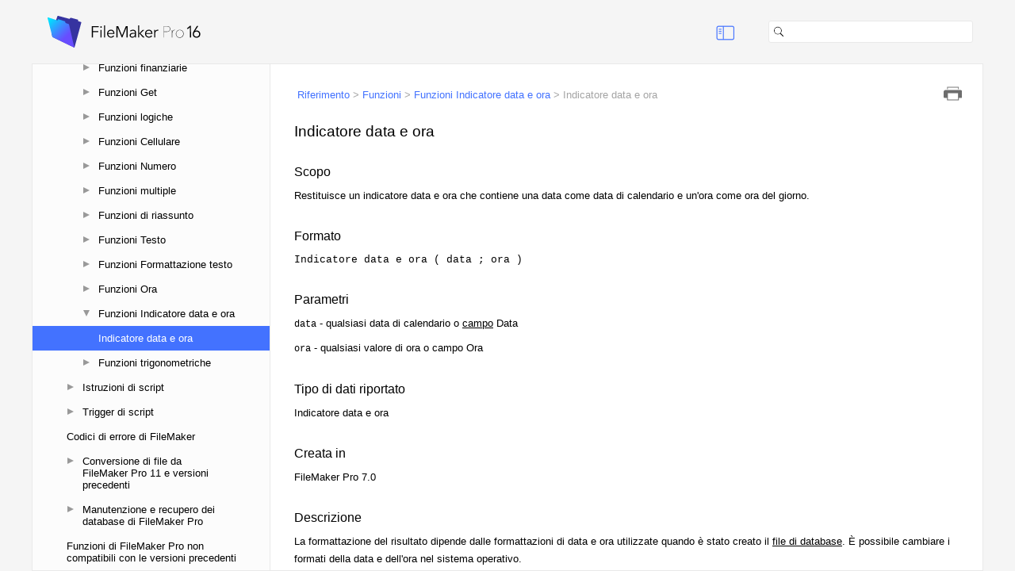

--- FILE ---
content_type: text/html; charset=UTF-8
request_url: https://help.claris.com/archive/help/16/fmp/it/FMP_Help/timestamp.html
body_size: 2754
content:
<!DOCTYPE html ><html xml:lang="it" lang="it" xmlns="http://www.w3.org/1999/xhtml"><head>
<!-- saved from url=(0016)http://localhost -->
<meta http-equiv="Content-Type" content="text/html;charset=utf-8" /><meta http-equiv="Content-Style-Type" content="text/css" /><meta name="viewport" content="width=device-width, initial-scale=1.0" /><meta http-equiv="X-UA-Compatible" content="IE=edge" /><title>Indicatore data e ora</title>
    <link rel="canonical" href="https://help.claris.com/it/pro-help/content/timestamp.html" /><link rel="Prev" href="timestamp-functions.html" title="Precedente" /><link rel="Next" href="trigonometric-functions.html" title="Avanti" /><link rel="StyleSheet" href="css/func_ref1.css" type="text/css" media="all" /><link rel="StyleSheet" href="css/skin.css" type="text/css" media="all" /><link rel="StyleSheet" href="css/social.css" type="text/css" media="all" /><link rel="StyleSheet" href="css/webworks.css" type="text/css" media="all" /><!--[if IE 7]><link rel="StyleSheet" href="css/func_ref1_IE7.css" type="text/css" media="all" /><![endif]--><link rel="StyleSheet" href="css/print.css" type="text/css" media="print" /><script type="text/javascript">
    'use strict';

    var redirect_url, page_hash;

    if ((window === window.top) && (window.navigator.userAgent.indexOf('bot/') === -1)) {
        // Redirect
        //
        redirect_url = "../index.html#page/FMP_Help/timestamp.html";
        if (window.document.location.hash.length > 1) {
            // Sanitize and append it
            //
            page_hash = window.document.location.hash.substring(1);
            page_hash = page_hash.replace(/[\\><:;"]|%5C|%3C|%3E|%3A|%3B|%22/gi, '');
            redirect_url += '#' + page_hash;
        }
        window.document.location.replace(redirect_url);
    }
</script><script type="text/javascript" src="scripts/common.js"></script><script type="text/javascript" src="scripts/page.js"></script><script type="text/javascript" src="scripts/search-client.js"></script><script type="text/javascript" src="scripts/unidata.js"></script><script type="text/javascript" src="scripts/unibreak.js"></script><script type="text/javascript">
	   (function(i,s,o,g,r,a,m){i['GoogleAnalyticsObject']=r;i[r]=i[r]||function(){(i[r].q=i[r].q||[]).push(arguments)},i[r].l=1*new Date();a=s.createElement(o),m=s.getElementsByTagName(o)[0];a.async=1;a.src=g;m.parentNode.insertBefore(a,m)})(window,document,'script','//help.claris.com/archive/analytics.js','ga');
       ga('create', 'UA-15064788-14', 'auto');
	   ga('set', {
	     'dimension2': '16',
	     'dimension3': 'it'
	   });
       ga('send', 'pageview');
       ga('create', 'UA-15064788-10', 'auto', 'globalProperty');
	   ga('globalProperty.set', {
	     'dimension2': '16',
	     'dimension3': 'it'
	   });
       ga('globalProperty.send', 'pageview');</script><script type="text/javascript"><!--
	//MLP 20150422 tracking events for ga
	if (document.addEventListener) {
      document.addEventListener("DOMContentLoaded", function AddGaqPush() {
        var links = document.getElementsByTagName("a");
        for (var i=0; i < links.length; i++)
        {
            if (links[i].href.indexOf("page=help_zip") !== -1) { 
			  links[i].setAttribute("onclick", "ga('send', 'event', 'Download', 'ZIP', '');");
            } else if (links[i].href.indexOf("documentation") !== -1) {
              links[i].setAttribute("onclick", "ga('send', 'event', 'Link', 'Documentation Page', '');");
            } else if (links[i].href.indexOf("page=doc_") !== -1) {
              links[i].setAttribute("onclick", "ga('send', 'event', 'Link', 'Document', '');");
            } else if (links[i].href.indexOf("page=helphome_support") !== -1) {
              links[i].setAttribute("onclick", "ga('send', 'event', 'Link', 'Support', '');");
            } else if (links[i].href.indexOf("page=feedback") !== -1) {
              links[i].setAttribute("onclick", "ga('send', 'event', 'Feedback', location.href, '');");
            }
        }
      }
      , false)
    }
	// --></script></head><body id="pFMGIS2_002bkquVaEb1KGqde9g" class="ww_skin_page_body" onload="Page.OnLoad('../index.html#page/FMP_Help/timestamp.html');"><header id="wwconnect_header"><div class="ww_skin_breadcrumbs"><span class="ww_skin_breadcrumbs_parent"><a href="../FMP_Help/reference.html#wwconnect_header">Riferimento</a></span><span class="ww_skin_breadcrumbs_divider"> &gt; </span><span class="ww_skin_breadcrumbs_parent"><a href="../FMP_Help/functions-reference.html#wwconnect_header">Funzioni</a></span><span class="ww_skin_breadcrumbs_divider"> &gt; </span><span class="ww_skin_breadcrumbs_parent"><a href="../FMP_Help/timestamp-functions.html#wwconnect_header">Funzioni Indicatore data e ora</a></span><span class="ww_skin_breadcrumbs_divider"> &gt; </span><span class="ww_skin_breadcrumbs_current">Indicatore data e ora</span></div><div class="ww_skin_page_toolbar"><a class="ww_behavior_print ww_skin ww_skin_print" title="Stampa" href="#">&nbsp;</a></div></header><div id="ww1078273" class="fh-funchead">Indicatore data e ora</div><div id="ww1086687" class="fid-funcid"></div><div id="ww1093088" class="fpuh-funcpurposehead"><span>Scopo</span>&nbsp;</div><div id="ww1093089" class="fpu-funcpurpose">Restituisce un indicatore data e ora che contiene una data come data di calendario e un'ora come ora del giorno.</div><div id="ww1093090" class="ffh-funcformathead"><span>Formato</span>&nbsp;</div><div id="ww1078277" class="ff-funcformat">Indicatore data e ora ( data ; ora )</div><div id="ww1078278" class="fpah-funcparamhead"><span>Parametri</span>&nbsp;</div><div id="ww1078280" class="b-body"><span class="c-code">data</span> - qualsiasi data di calendario o <span class="g-glosslink"><a href="../FMP_Help/glossary.html#ww1063868" title="Glossario">campo</a></span> Data</div><div id="ww1078281" class="b-body"><span class="c-code">ora</span> - qualsiasi valore di ora o campo Ora</div><div id="ww1078282" class="frh-funcreturnhead"><span>Tipo di dati riportato</span>&nbsp;</div><div id="ww1078283" class="b-body">Indicatore data e ora</div><div id="ww1078284" class="orh-originhead"><span>Creata in</span>&nbsp;</div><div id="ww1078285" class="or-origin">FileMaker Pro 7.0</div><div id="ww1078286" class="fdh-funcdeschead"><span>Descrizione</span>&nbsp;</div><div id="ww1078288" class="b-body">La formattazione del risultato dipende dalle formattazioni di data e ora utilizzate quando è stato creato il <span class="g-glosslink"><a href="../FMP_Help/glossary.html#ww1066462" title="Glossario">file di database</a></span>. È possibile cambiare i formati della data e dell'ora nel sistema operativo.</div><div id="ww1169834" class="feh-funcexamhead"><span>Esempi</span>&nbsp;</div><div id="ww1169835" class="b-body"><span class="c-code">Indicatore data e ora ( Data ( 10 ; 11 ; 2019 ) ; Ora ( 9 ; 10 ; 30 ) )</span> restituisce <span class="o-onscreen">10/11/2019 9:10:30 AM</span>.</div><div id="ww1078291" class="b-body"><span class="c-code">Indicatore data e ora ( Data ( 10 ; 11 ; 2019 ) ; Ora ( 13 ; 10 ; 30 ) )</span> restituisce <span class="o-onscreen">10/11/2019 1:10:30 PM</span>.</div><div id="ww1078292" class="b-body"><span class="c-code">Indicatore data e ora ( Data ( 10 ; 11 ; 2019 ) ; Ora ( 10 ; 65 ; 5 ) )</span> restituisce <span class="o-onscreen">10/11/2019 11:05:05 AM</span>.</div><div id="ww1078293" class="b-body"><span class="c-code">Indicatore data e ora ( Data ( 10 ; 35 ; 2019 ) ; Ora ( 4 ; 5 ; 6 ) )</span> restituisce <span class="o-onscreen">11/4/2019 4:05:06 AM</span>.</div><div id="ww1078294" class="rh-relatedhead"><span>Argomenti correlati</span>&nbsp;</div><div id="ww1078298" class="rt-relatedtopic"><span class="zh-hyper"><a href="../FMP_Help/functions-category.html#wwconnect_header" title="Funzioni (per categoria)">Funzioni (per categoria)</a></span></div><div id="ww1078302" class="rt-relatedtopic"><span class="zh-hyper"><a href="../FMP_Help/functions-alphabetical.html#wwconnect_header" title="Funzioni (in ordine alfabetico)">Funzioni (in ordine alfabetico)</a></span></div><div id="ww1078306" class="rt-relatedtopic"><span class="zh-hyper"><a href="../FMP_Help/formulas.html#wwconnect_header" title="Informazioni sulle formule">Informazioni sulle formule</a></span></div><div id="ww1078310" class="rt-relatedtopic"><span class="zh-hyper"><a href="../FMP_Help/functions.html#wwconnect_header" title="Informazioni sulle funzioni">Informazioni sulle funzioni</a></span></div><div id="ww1078314" class="rt-relatedtopic"><span class="zh-hyper"><a href="../FMP_Help/calculation-fields.html#wwconnect_header" title="Definizione di campi Calcolo">Definizione di campi Calcolo</a></span></div><div id="ww1078318" class="rt-relatedtopic"><span class="zh-hyper"><a href="../FMP_Help/operators-in-formulas.html#wwconnect_header" title="Utilizzo di operatori nelle formule">Utilizzo di operatori nelle formule</a></span></div><!-- Feedback Link --><!-- MRBS 03242015 --><footer><!-- Related Topics --><!--                --><!-- Back to Top --><!--             --><!-- Disqus --><!--        --><!-- Google Translation --><!--                    --><br /></footer></body></html>

--- FILE ---
content_type: text/html; charset=UTF-8
request_url: https://help.claris.com/archive/help/16/fmp/it/index.html
body_size: 43543
content:
<!DOCTYPE html >
<html xml:lang="it" lang="it" xmlns="http://www.w3.org/1999/xhtml">
  <head>
    <!-- saved from url=(0016)http://localhost -->
    <meta http-equiv="Content-Type" content="text/html;charset=utf-8" />
    <meta http-equiv="Content-Style-Type" content="text/css" />
    <meta name="viewport" content="width=device-width, initial-scale=1.0" />
    <meta http-equiv="X-UA-Compatible" content="IE=edge" />
    <base target="connect_page"></base>
    <title>FileMaker Pro 16 Help</title>
    <!--MRBS 04202016 Added Google Analytics ID-->
    <script type="text/javascript">var analyticsID = "UA-15064788-14";</script>
    <script type="text/javascript">var locale = "it";</script>
    <script type="text/javascript">
	  if (locale == "") {var locale = "en";};
      <!--
// Copyright (c) 2010-2015 Quadralay Corporation.  All rights reserved.
//
// ePublisher 2015.1
//
// Validated with JSLint <http://www.jslint.com/>
//

/*jslint maxerr: 50, indent: 4 */
/*global window */
/*global DocumentTouch */


// Message
//

var Message = {};

Message.Determine_Origin = function (param_window) {
    'use strict';

    var result, start_prefix_minimum, start_index, end_index;

    if (param_window.location.protocol === 'file:') {
        result = '*';
    } else {
        // Ensure start index starts after protocol and host info
        //
        start_prefix_minimum = param_window.location.protocol + '//' + param_window.location.host;
        start_index = start_prefix_minimum.length;
        end_index = param_window.location.href.indexOf(param_window.location.pathname, start_index);
        result = param_window.location.href.substring(0, end_index);
    }

    return result;
};

Message.Listen = function (param_window, param_function) {
    'use strict';

    var origin, middleware;

    // Use appropriate browser method
    //
    if ((param_window.postMessage !== undefined) && (param_window.JSON !== undefined)) {
        // Wrap function to ensure security
        //
        origin = Message.Determine_Origin(param_window);
        middleware = function (param_event) {
            var accept, event, key;

            // Ensure origin matches
            //
            accept = (param_event.origin === origin);
            if (!accept) {
                if (param_window.location.protocol === 'file:') {
                    accept = (param_event.origin.indexOf('file:') === 0);
                    if (!accept) {
                        accept = (param_event.origin === 'null');
                    }
                }
            }

            // Invoke function if message acceptable
            //
            if (accept) {
                // Copy existing event
                //
                event = {};
                for (key in param_event) {
                    if (param_event[key] !== undefined) {
                        event[key] = param_event[key];
                    }
                }

                // Expand JSON data
                //
                try {
                    event.data = param_window.JSON.parse(param_event.data);
                    param_function(event);
                } catch (ignore) {
                    // Apparently, this message wasn't meant for us
                    //
                }
            }
        };

        if (param_window.addEventListener !== undefined) {
            // Via postMessage
            //
            param_window.addEventListener('message', middleware, false);
        } else if (param_window.attachEvent !== undefined) {
            // Via postMessage
            //
            param_window.attachEvent('onmessage', middleware, false);
        }
    } else {
        // Direct send
        //
        if (!param_window.POSTMESSAGE_message) {
            param_window.POSTMESSAGE_message = param_function;
        }
    }
};

Message.Post = function (param_to_window, param_data, param_from_window) {
    'use strict';

    var data, origin, event;

    // Use appropriate browser method
    //
    if ((param_from_window.postMessage !== undefined) && (param_from_window.JSON !== undefined)) {
        // Via postMessage
        //
        data = param_from_window.JSON.stringify(param_data);
        origin = Message.Determine_Origin(param_from_window);
        param_to_window.postMessage(data, origin);
    } else {
        // Direct send
        //
        if (param_to_window.POSTMESSAGE_message) {
            event = { 'origin': origin, 'source': param_from_window, 'data': param_data };
            param_from_window.setTimeout(function () {
                param_to_window.POSTMESSAGE_message(event);
            }, 1);
        }
    }
};


// ExecuteWithDelay
//

function ExecuteWithDelay(param_window, param_callback, param_delay) {
    'use strict';

    var this_executewithdelay;

    this_executewithdelay = this;

    this.timeout = null;
    this.Execute = function () {
        // Pending invocation?
        //
        if (this_executewithdelay.timeout !== null) {
            // Reset timer and prepare to start over
            //
            param_window.clearTimeout(this_executewithdelay.timeout);
        }

        // Start timer
        //
        this_executewithdelay.timeout = param_window.setTimeout(this_executewithdelay.Invoke, param_delay);
    };
    this.Invoke = function () {
        try {
            // Clear timeout tracker and invoke callback
            //
            this_executewithdelay.timeout = null;
            param_callback();
        } catch (ignore) {
            // Ignore callback exceptions
            //
        }
    };
}


// Tracker
//

function Tracker(param_window, param_element, param_callback) {
    'use strict';

    var this_tracker;

    this.element = param_element;
    this.snapshot = param_element.innerHTML;
    this.snapshot_growing = false;

    this_tracker = this;
    this.Execute = function () {
        var snapshot;

        try {
            // Snapshot changed?
            //
            snapshot = this_tracker.element.innerHTML;
            if (snapshot !== this_tracker.snapshot) {
                this_tracker.snapshot = snapshot;
                this_tracker.snapshot_growing = true;
            } else {
                // Previously growing?
                //
                if (this_tracker.snapshot_growing) {
                    this_tracker.snapshot_growing = false;

                    // Invoke callback
                    //
                    try {
                        param_callback();
                    } catch (ignore) {
                        // Ignore callback exceptions
                        //
                    }
                }
            }

            // Continue
            //
            param_window.setTimeout(function () { this_tracker.Execute(); }, 200);
        } catch (ignore) {
            // Element must no longer be valid
            //
        }
    };
}


// Browser
//

var Browser = {};

Browser.ScrollingSupported = function () {
    'use strict';

    var result, safari_match, mobile_match, version_match;

    // Initialize return value
    //
    result = true;

    // Older mobile browsers, such as Safari under iOS 5 and earlier
    // do not support scrolling of nested overflowed divs or iframes
    //
    // Mozilla/5.0 (iPhone; CPU iPhone OS 6_1_3 like Mac OS X) AppleWebKit/536.26 (KHTML, like Gecko) Version/6.0 Mobile/10B329 Safari/8536.25
    //
    safari_match = window.navigator.userAgent.match(/ Safari\//);
    mobile_match = window.navigator.userAgent.match(/ Mobile\//);
    version_match = window.navigator.userAgent.match(/ Version\/(\d+)\.(\d+) /);
    if ((safari_match !== null) && (mobile_match !== null) && (version_match !== null) && (parseInt(version_match[1], 10) < 6)) {
        result = false;
    }

    return result;
};

Browser.GetAJAX = function (param_window) {
    'use strict';

    var result;

    try {
        // Firefox, Opera, Safari, Chrome
        //
        result = new param_window.XMLHttpRequest();
    } catch (e1) {
        // IE
        //
        try {
            result = new param_window.ActiveXObject('Msxml2.XMLHTTP');
        } catch (e2) {
            result = new param_window.ActiveXObject('Microsoft.XMLHTTP');
        }
    }

    return result;
};

Browser.ContainsClass = function (param_className, param_class) {
    'use strict';

    var result, index;

    result = false;

    if ((param_className !== undefined) && (param_className.length > 0) && (param_class.length > 0)) {
        // Exact match?
        //
        if (param_class === param_className) {
            result = true;
        } else {
            // Contains?
            //
            index = param_className.indexOf(param_class);
            if (index >= 0) {
                if (index === 0) {
                    result = (param_className.charAt(param_class.length) === ' ');
                } else if (index === (param_className.length - param_class.length)) {
                    result = (param_className.charAt(index - 1) === ' ');
                } else {
                    result = ((param_className.charAt(index - 1) === ' ') && (param_className.charAt(index + param_class.length) === ' '));
                }
            }
        }
    }

    return result;
};

Browser.AddClass = function (param_className, param_class) {
    'use strict';

    var result;

    result = param_className;
    if (!Browser.ContainsClass(param_className, param_class)) {
        result = param_className + ' ' + param_class;
    }

    return result;
};

Browser.RemoveClass = function (param_className, param_class) {
    'use strict';

    var result, index;

    result = param_className;
    if ((param_className !== undefined) && (param_className.length > 0) && (param_class.length > 0)) {
        // Exact match?
        //
        if (param_class === param_className) {
            result = '';
        } else {
            // Contains?
            //
            index = param_className.indexOf(param_class);
            if (index >= 0) {
                if (index === 0) {
                    if (param_className.charAt(param_class.length) === ' ') {
                        result = param_className.substring(param_class.length + 1);
                    }
                } else if (index === (param_className.length - param_class.length)) {
                    if (param_className.charAt(index - 1) === ' ') {
                        result = param_className.substring(0, index - 1);
                    }
                } else {
                    if ((param_className.charAt(index - 1) === ' ') && (param_className.charAt(index + param_class.length) === ' ')) {
                        result = param_className.substring(0, index - 1) + param_className.substring(index + param_class.length);
                    }
                }
            }
        }
    }

    return result;
};

Browser.ReplaceClass = function (param_className, param_existing_class, param_new_class) {
    'use strict';

    var result;

    result = Browser.RemoveClass(param_className, param_existing_class);
    result = Browser.AddClass(result, param_new_class);

    return result;
};

Browser.SameDocument = function (param_url_1, param_url_2) {
    'use strict';

    var result, current_path, desired_path;

    result = false;

    if (param_url_1 === param_url_2) {
        // Quick and dirty check
        //
        result = true;
    } else {
        // Try more in-depth test
        //
        current_path = param_url_1;
        desired_path = param_url_2;

        // Decompose hrefs
        //
        if (current_path.indexOf('#') !== -1) {
            current_path = current_path.substring(0, current_path.indexOf('#'));
        }
        if (desired_path.indexOf('#') !== -1) {
            desired_path = desired_path.substring(0, desired_path.indexOf('#'));
        }

        // Same document?
        //
        if ((desired_path === current_path) || (decodeURIComponent(desired_path) === current_path) || (desired_path === decodeURIComponent(current_path)) || (decodeURIComponent(desired_path) === decodeURIComponent(current_path))) {
            result = true;
        }
    }

    return result;
};

Browser.SameHierarchy = function (param_base_url, param_test_url) {
    'use strict';

    var result, decoded_base_url, decoded_test_url;

    result = false;

    if (param_test_url.indexOf(param_base_url) === 0) {
        result = true;
    } else {
        decoded_base_url = decodeURIComponent(param_base_url);

        if (param_test_url.indexOf(decoded_base_url) === 0) {
            result = true;
        } else {
            decoded_test_url = decodeURIComponent(param_test_url);

            if (decoded_test_url.indexOf(param_base_url) === 0) {
                result = true;
            } else {
                if (decoded_test_url.indexOf(decoded_base_url) === 0) {
                    result = true;
                }
            }
        }
    }

    return result;
};

Browser.RelativePath = function (param_base_url, param_test_url) {
    'use strict';

    var result, decoded_base_url, decoded_test_url;

    result = '';

    if (param_test_url.indexOf(param_base_url) === 0) {
        result = param_test_url.substring(param_base_url.length);
    } else {
        decoded_base_url = decodeURIComponent(param_base_url);

        if (param_test_url.indexOf(decoded_base_url) === 0) {
            result = param_test_url.substring(decoded_base_url.length);
        } else {
            decoded_test_url = decodeURIComponent(param_test_url);

            if (decoded_test_url.indexOf(param_base_url) === 0) {
                result = decoded_test_url.substring(param_base_url.length);
            } else {
                if (decoded_test_url.indexOf(decoded_base_url) === 0) {
                    result = decoded_test_url.substring(decoded_base_url.length);
                }
            }
        }
    }

    return result;
};

Browser.ResolveURL = function (param_reference_page_url, param_url) {
    'use strict';

    var result, url_parts, resolved_url_parts, url_component;

    // Absolute URL?
    //
    if (param_url.indexOf('//') >= 0) {
        // Absolute URL
        //
        result = param_url;
    } else {
        // Relative URL
        //

        // Expand URL into components
        //
        if (param_url.indexOf('/') >= 0) {
            url_parts = param_url.split('/');
        } else {
            url_parts = [ param_url ];
        }
        resolved_url_parts = param_reference_page_url.split('/');
        resolved_url_parts.length = resolved_url_parts.length - 1;

        // Process URL components
        //
        while (url_parts.length > 0) {
            url_component = url_parts.shift();

            if ((url_component !== '') && (url_component !== '.')) {
                if (url_component === '..') {
                    resolved_url_parts.pop();
                } else {
                    resolved_url_parts.push(url_component);
                }
            }
        }

        // Build resolved URL
        //
        result = resolved_url_parts.join('/');
    }

    return result;
};

Browser.GetDocument = function (param_iframe_or_window) {
    'use strict';

    var result;

    try {
        // <iframe>?
        //
        result = param_iframe_or_window.contentWindow || param_iframe_or_window.contentDocument;
        if (result.document) {
            result = result.document;
        }
    } catch (e) {
        try {
            // window?
            //
            result = param_iframe_or_window.document;
        } catch (ignore) {
            // Give up!
            //
        }
    }

    try {
        if (result.location.href === undefined) {
            result = undefined;
        } else if (result.body === undefined) {
            result = undefined;
        }
    } catch (e3) {
        result = undefined;
    }

    return result;
};

Browser.GetBrowserWidthHeight = function (param_window) {
    'use strict';

    var result;

    result = { width: 0, height: 0 };

    // Determine browser width/height
    //
    if ((param_window.document.documentElement !== undefined) && (param_window.document.documentElement.clientWidth !== 0)) {
        result.width = param_window.document.documentElement.clientWidth;
        result.height = param_window.document.documentElement.clientHeight;
    } else {
        result.width = param_window.document.body.clientWidth;
        result.height = param_window.document.body.clientHeight;
    }

    return result;
};

Browser.GetElementWidthHeight = function (param_element) {
    'use strict';

    var result;

    result = { width: 0, height: 0 };

    // Determine content width/height
    //
    if ((param_element.scrollWidth !== undefined) && (param_element.scrollHeight !== undefined)) {
        result.width = param_element.scrollWidth;
        result.height = param_element.scrollHeight;
        if ((param_element.offsetWidth !== undefined) && (param_element.offsetHeight !== undefined)) {
            if (param_element.offsetWidth > param_element.scrollWidth) {
                result.width = param_element.offsetWidth;
            }
            if (param_element.offsetHeight > param_element.scrollHeight) {
                result.height = param_element.offsetHeight;
            }
        }
    }

    return result;
};

Browser.GetElementScrollPosition = function (param_element, param_stop_at_element) {
    'use strict';

    var result, scroll_left, scroll_top, current_element;

    scroll_left = 0;
    scroll_top = 0;
    current_element = param_element;
    while ((current_element !== null) && (current_element !== param_stop_at_element)) {
        scroll_left += current_element.offsetLeft;
        scroll_top += current_element.offsetTop;

        current_element = current_element.offsetParent;
    }

    result = { 'left': scroll_left, 'top': scroll_top };

    return result;
};

Browser.GetWindowContentWidthHeight = function (param_window) {
    'use strict';

    var result, window_document, element;

    result = { width: 0, height: 0 };

    // Determine iframe width/height
    //
    window_document = Browser.GetDocument(param_window);
    if (window_document !== undefined) {
        // Default width/height info
        //
        element = window_document.body;
        result.width = element.offsetWidth;
        result.height = element.offsetHeight;

        if ((window_document.documentElement !== undefined) && (window_document.documentElement.offsetWidth !== 0)) {
            // Improve upon existing width/height info
            //
            if (window.navigator.userAgent.indexOf('MSIE') === -1) {
                element = window_document.documentElement;
                if (element.offsetWidth > result.width) {
                    result.width = element.offsetWidth;
                }
                if (element.offsetHeight > result.height) {
                    result.height = element.offsetHeight;
                }
            }
        }
    }

    return result;
};

Browser.GetIFrameContentWidthHeight = function (param_iframe) {
    'use strict';

    var result;

    // Determine iframe width/height
    //
    result = Browser.GetWindowContentWidthHeight(param_iframe);

    return result;
};

Browser.FindParentWithTagName = function (param_element, param_tag_name) {
    'use strict';

    var result, parent_element;

    result = null;

    try {
        parent_element = param_element.parentNode;
        while ((result === null) && (parent_element !== undefined) && (parent_element !== null)) {
            // Found target element?
            //
            if (parent_element.nodeName.toLowerCase() === param_tag_name) {
                // Success!
                //
                result = parent_element;
            }

            // Advance
            //
            parent_element = parent_element.parentNode;
        }
    } catch (ignore) {
        // No luck!
        //
    }

    return result;
};

Browser.FirstChildElement = function (param_element) {
    'use strict';

    var result, child_node;

    result = null;

    if ((param_element.firstChild !== undefined) && (param_element.firstChild !== null)) {
        child_node = param_element.firstChild;
        while ((child_node !== null)) {
            if (child_node.nodeType === 1) {
                result = child_node;
                child_node = null;
            } else {
                child_node = Browser.NextSiblingElement(child_node);
            }
        }
    }

    return result;
};

Browser.FirstChildElementWithTagName = function (param_element, param_tag_name) {
    'use strict';

    var result, child_node;

    result = null;

    if ((param_element.firstChild !== undefined) && (param_element.firstChild !== null)) {
        child_node = param_element.firstChild;
        while ((child_node !== null)) {
            if ((child_node.nodeType === 1) && (child_node.nodeName.toLowerCase() === param_tag_name)) {
                result = child_node;
                child_node = null;
            } else {
                child_node = Browser.NextSiblingElement(child_node);
            }
        }
    }

    return result;
};

Browser.PreviousSiblingElement = function (param_element) {
    'use strict';

    var result, current_element;

    result = null;

    current_element = param_element;
    while ((current_element.previousSibling !== undefined) && (current_element.previousSibling !== null)) {
        if (current_element.previousSibling.nodeType === 1) {
            result = current_element.previousSibling;
            break;
        }

        current_element = current_element.previousSibling;
    }

    return result;
};

Browser.NextSiblingElement = function (param_element) {
    'use strict';

    var result, current_element;

    result = null;

    current_element = param_element;
    while ((current_element.nextSibling !== undefined) && (current_element.nextSibling !== null)) {
        if (current_element.nextSibling.nodeType === 1) {
            result = current_element.nextSibling;
            break;
        }

        current_element = current_element.nextSibling;
    }

    return result;
};

Browser.PreviousSiblingElementWithTagName = function (param_element, param_tag_name) {
    'use strict';

    var result;

    result = Browser.PreviousSiblingElement(param_element);
    while ((result !== null) && (result.nodeName.toLowerCase() !== param_tag_name)) {
        result = Browser.PreviousSiblingElement(result);
    }

    return result;
};

Browser.NextSiblingElementWithTagName = function (param_element, param_tag_name) {
    'use strict';

    var result;

    result = Browser.NextSiblingElement(param_element);
    while ((result !== null) && (result.nodeName.toLowerCase() !== param_tag_name)) {
        result = Browser.NextSiblingElement(result);
    }

    return result;
};

Browser.GetAttribute = function (param_element, param_attribute_name) {
    'use strict';

    var result;

    result = null;

    // Notes on browser compatibility
    // http://help.dottoro.com/ljhutuuj.php
    //
    if (param_element.getAttribute !== undefined) {
        result = param_element.getAttribute(param_attribute_name);
    } else if (param_element.getPropertyValue !== undefined) {
        result = param_element.getPropertyValue(param_attribute_name);
    } else {
        if ((param_element[param_attribute_name] !== undefined) && (param_element[param_attribute_name] !== null)) {
            result = param_element[param_attribute_name];
        }
    }

    return result;
};

Browser.SetAttribute = function (param_element, param_attribute_name, param_value) {
    'use strict';

    // Notes on browser compatibility
    // http://help.dottoro.com/ljhutuuj.php
    //
    if (param_element.setAttribute !== undefined) {
        param_element.setAttribute(param_attribute_name, param_value);
    } else if (param_element.setProperty !== undefined) {
        param_element.setProperty(param_attribute_name, param_value);
    } else {
        param_element[param_attribute_name] = param_value;
    }
};

Browser.RemoveAttribute = function (param_element, param_attribute_name, param_empty_value) {
    'use strict';

    var attribute_value;

    // Attribute exists?
    //
    attribute_value = Browser.GetAttribute(param_element, param_attribute_name);
    if ((attribute_value !== null) && (attribute_value !== param_empty_value)) {
        // Notes on browser compatibility
        // http://help.dottoro.com/ljhutuuj.php
        //
        if (param_element.removeAttribute !== undefined) {
            param_element.removeAttribute(param_attribute_name);
        } else if (param_element.removeProperty !== undefined) {
            param_element.removeProperty(param_attribute_name);
        } else {
            param_element[param_attribute_name] = param_empty_value;
        }
    }
};

Browser.GetLinkRelHREF = function (param_document, param_rel) {
    'use strict';

    var result, link_elements, index, link_element;

    result = '';

    link_elements = param_document.getElementsByTagName('link');
    for (index = 0; index < link_elements.length; index += 1) {
        link_element = link_elements[index];
        if (link_element.rel === param_rel) {
            // HREF defined?
            //
            if (link_element.href !== undefined) {
                result = link_element.href;
            }
            break;
        }
    }

    return result;
};

Browser.ApplyToChildElementsWithTagName = function (param_element, param_tag_name, param_process) {
    'use strict';

    var elements, index, element;

    elements = param_element.getElementsByTagName(param_tag_name);
    for (index = 0; index < elements.length; index += 1) {
        element = elements[index];

        param_process(element);
    }
};

Browser.TrackSubtreeChanges = function (param_window, param_element, param_callback) {
    'use strict';

    var observer, observer_config, tracker, executewithdelay;

    // Periodically track changes
    //
    observer = null;
    try {
        if (MutationObserver) {
            // Create MutationObserver
            //
            observer = new MutationObserver(param_callback);
        }
    } catch (ignore) {
        // Keep on rolling
        //
    }
    if (observer !== null) {
        // Use MutationObserver
        //
        observer_config = {
            childList: true,
            attributes: true,
            characterData: true,
            subtree: true
        };
        observer.observe(param_element, observer_config);
    } else if (param_window.navigator.userAgent.indexOf('MSIE') !== -1) {
        // Address IE short-comings
        //
        tracker = new Tracker(param_window, param_element, param_callback);
        param_window.setTimeout(tracker.Execute, 1);
    } else {
        // Use legacy DOMSubtreeModified
        //
        executewithdelay = new ExecuteWithDelay(param_window, param_callback, 100);
        if (param_element.addEventListener !== undefined) {
            param_element.addEventListener('DOMSubtreeModified', executewithdelay.Execute, false);
        } else if (param_element.attachEvent !== undefined) {
            param_element.attachEvent('DOMSubtreeModified', executewithdelay.Execute);
        }
    }
};

Browser.TrackDocumentChanges = function (param_window, param_document, param_callback) {
    'use strict';

    Browser.TrackSubtreeChanges(param_window, param_document.body, param_callback);
};

Browser.ApplyToTree = function (param_element, param_recursion_filter, param_processing_filter, param_action) {
    'use strict';

    var index, child_node, queue;

    queue = [];
    for (index = 0; index < param_element.childNodes.length; index += 1) {
        child_node = param_element.childNodes[index];

        // Depth first processing
        //
        if (param_recursion_filter(child_node)) {
            // Recurse!
            //
            Browser.ApplyToTree(child_node, param_recursion_filter, param_processing_filter, param_action);
        }

        // Process?
        //
        if (param_processing_filter(child_node)) {
            // Add to queue
            //
            queue.push(child_node);
        }
    }

    // Process queue
    //
    for (index = 0; index < queue.length; index += 1) {
        child_node = queue[index];
        param_action(child_node);
    }
};

Browser.TouchEnabled = function (param_window) {
    'use strict';

    var result;

    result = (param_window.ontouchstart !== undefined);
    if (!result) {
        try {
            result = ((param_window.DocumentTouch !== undefined) && (param_window.document instanceof DocumentTouch));
        } catch (ignore) {
            // Not fatal!
            //
        }
    }

    return result;
};

Browser.DisableCSSHoverSelectors = function (param_window) {
    'use strict';

    var css_style_rule_type, hover_expression, stylesheet_index, stylesheet, css_rules_index, css_rules, css_rule, parts, filtered_parts, parts_index, part;

    try {
        // Determine style rule type
        //
        css_style_rule_type = param_window.CSSRule.STYLE_RULE;

        // Define hover expression
        //
        hover_expression = /:hover/;

        // Iterate stylesheets
        //
        for (stylesheet_index = 0; stylesheet_index < param_window.document.styleSheets.length; stylesheet_index += 1) {
            stylesheet = param_window.document.styleSheets[stylesheet_index];

            // Iterate rules
            //
            css_rules = stylesheet.cssRules;
            if (css_rules === undefined) {
                css_rules = stylesheet.rules;
            }
            for (css_rules_index = css_rules.length - 1; css_rules_index >= 0; css_rules_index -= 1) {
                css_rule = css_rules[css_rules_index];

                // Check rule type
                //
                if (css_rule.type === css_style_rule_type) {
                    // Expand compound selectors
                    //
                    if (css_rule.selectorText.indexOf(',') !== -1) {
                        parts = css_rule.selectorText.split(',');
                    } else {
                        parts = [ css_rule.selectorText ];
                    }

                    // Filter individual selectors
                    //
                    filtered_parts = [];
                    for (parts_index = 0; parts_index < parts.length; parts_index += 1) {
                        part = parts[parts_index];

                        if (!hover_expression.test(part)) {
                            filtered_parts.push(part);
                        }
                    }

                    // Update rule selectors or delete
                    //
                    if (filtered_parts.length > 0) {
                        css_rule.selectorText = filtered_parts.join(',');
                    } else {
                        stylesheet.deleteRule(css_rules_index);
                    }
                }
            }
        }
    } catch (ignore) {
        // Not fatal
        //
    }
};


// Highlights
//

var Highlight = {};

Highlight.MatchExpression = function (param_expression, param_string) {
    'use strict';

    var result, working_regexp, working_string, offset, match;

    result = [];

    // Find matches within the string in order
    //
    working_regexp = new RegExp('\\s' + param_expression + '\\s', 'i');
    working_string = ' ' + param_string + ' ';
    offset = 0;
    match = working_regexp.exec(working_string);
    while (match !== null) {
        // Record location of this match
        //
        result.push([offset + match.index, match[0].length - 2]);

        // Advance
        //
        offset += match.index + match[0].length - 1;
        working_regexp.lastIndex = 0;
        if (offset < working_string.length) {
            match = working_regexp.exec(working_string.substring(offset));
        } else {
            match = null;
        }
    }

    return result;
};

Highlight.MatchExpressions = function (param_expressions, param_string) {
    'use strict';

    var result, match_locations, expression, index, alpha_locations, beta_locations, gamma_locations, start_index, alpha_location, beta_location, gamma_location;

    // Find all match locations
    //
    match_locations = [];
    for (index = 0; index < param_expressions.length; index += 1) {
        expression = param_expressions[index];

        match_locations[index] = Highlight.MatchExpression(expression, param_string);
    }

    // Combine match locations
    //
    while (match_locations.length > 1) {
        alpha_locations = match_locations.pop();
        beta_locations = match_locations.pop();

        gamma_locations = [];
        start_index = -1;
        alpha_location = undefined;
        beta_location = undefined;
        while ((alpha_locations.length > 0) || (beta_locations.length > 0) || (alpha_location !== undefined) || (beta_location !== undefined)) {
            // Locate next location pair
            //
            while ((alpha_location === undefined) && (alpha_locations.length > 0)) {
                alpha_location = alpha_locations.shift();
                if (alpha_location[0] < start_index) {
                    alpha_location = undefined;
                }
            }
            while ((beta_location === undefined) && (beta_locations.length > 0)) {
                beta_location = beta_locations.shift();
                if (beta_location[0] < start_index) {
                    beta_location = undefined;
                }
            }

            // Pick a location
            //
            gamma_location = undefined;
            if ((alpha_location !== undefined) && (beta_location !== undefined)) {
                // Check start index
                //
                if (alpha_location[0] < beta_location[0]) {
                    // Use alpha
                    //
                    gamma_location = alpha_location;
                    alpha_location = undefined;
                } else if (alpha_location[0] > beta_location[0]) {
                    // Use beta
                    //
                    gamma_location = beta_location;
                    beta_location = undefined;
                } else {
                    // Check lengths (longer match wins)
                    //
                    if (alpha_location[1] > beta_location[1]) {
                        // Use alpha
                        //
                        gamma_location = alpha_location;
                        alpha_location = undefined;
                    } else if (alpha_location[1] < beta_location[1]) {
                        // Use beta
                        //
                        gamma_location = beta_location;
                        beta_location = undefined;
                    } else {
                        // Same location
                        //
                        gamma_location = alpha_location;
                        alpha_location = undefined;
                        beta_location = undefined;
                    }
                }
            } else {
                // Use the one that exists
                //
                if (alpha_location !== undefined) {
                    // Use alpha
                    //
                    gamma_location = alpha_location;
                    alpha_location = undefined;
                } else {
                    // Use beta
                    //
                    gamma_location = beta_location;
                    beta_location = undefined;
                }
            }

            // Track selected location
            //
            if (gamma_location !== undefined) {
                gamma_locations.push(gamma_location);
                start_index = gamma_location[0] + gamma_location[1];
            }
        }

        match_locations.push(gamma_locations);
    }

    result = match_locations[0];

    return result;
};

Highlight.TreeRecusionFilter = function (param_node) {
    'use strict';

    var result = false;

    // Recurse on content elements
    //
    if ((param_node.nodeType === 1) && (param_node.nodeName.toLowerCase() !== 'header') && (param_node.nodeName.toLowerCase() !== 'footer')) {
        result = true;
    }

    return result;
};

Highlight.TreeProcessTextNodesFilter = function (param_node) {
    'use strict';

    var result = false;

    // Keep text nodes
    //
    if (param_node.nodeType === 3) {
        result = true;
    }

    return result;
};

Highlight.TreeProcessHighlightSpansFilter = function (param_css_class, param_node) {
    'use strict';

    var result = false;

    // Find highlight spans
    //
    if ((param_node.nodeType === 1) && (param_node.nodeName.toLowerCase() === 'span') && (param_node.className === param_css_class)) {
        result = true;
    }

    return result;
};

Highlight.Apply = function (param_document, param_css_class, param_expressions, param_node) {
    'use strict';

    var locations, result, location, highlight_node, span_element;

    locations = Highlight.MatchExpressions(param_expressions, param_node.nodeValue);
    result = (locations.length > 0);
    while (locations.length > 0) {
        location = locations.pop();

        if ((location[0] + location[1]) < param_node.nodeValue.length) {
            param_node.splitText(location[0] + location[1]);
        }
        highlight_node = param_node.splitText(location[0]);
        span_element = param_document.createElement('span');
        span_element.className = param_css_class;
        param_node.parentNode.insertBefore(span_element, highlight_node);
        span_element.appendChild(highlight_node);
    }

    return result;
};

Highlight.Remove = function (param_document, param_node) {
    'use strict';

    var parent, previous, next, text, text_node;

    // Remove highlights
    //
    parent = param_node.parentNode;
    previous = param_node.previousSibling;
    next = param_node.nextSibling;
    text = '';
    if ((previous !== null) && (previous.nodeType === 3)) {
        text += previous.nodeValue;
        parent.removeChild(previous);
    }
    if ((param_node.childNodes.length > 0) && (param_node.childNodes[0].nodeType === 3)) {
        text += param_node.childNodes[0].nodeValue;
    }
    if ((next !== null) && (next.nodeType === 3)) {
        text += next.nodeValue;
        parent.removeChild(next);
    }
    text_node = param_document.createTextNode(text);
    parent.insertBefore(text_node, param_node);
    parent.removeChild(param_node);
};

Highlight.ApplyToDocument = function (param_document, param_css_class, param_expressions, param_handle_highlight) {
    'use strict';

    Browser.ApplyToTree(param_document.body, Highlight.TreeRecusionFilter,
        Highlight.TreeProcessTextNodesFilter,
        function (param_node) {
            var applied;

            applied = Highlight.Apply(param_document, param_css_class, param_expressions, param_node);
            if ((applied) && (param_handle_highlight !== undefined)) {
                param_handle_highlight(param_node.parentNode);
            }
        });
};

Highlight.RemoveFromDocument = function (param_document, param_css_class) {
    'use strict';

    // Remove highlights
    //
    Browser.ApplyToTree(param_document.body, Highlight.TreeRecusionFilter,
        function (param_node) {
            var result;

            result = Highlight.TreeProcessHighlightSpansFilter(param_css_class, param_node);

            return result;
        },
        function (param_node) {
            Highlight.Remove(param_document, param_node);
        });
};


// File AJAX
//

var FAJAX = {};

FAJAX.Open = function (method, url, async) {
    'use strict';

    this.url = url;
};

FAJAX.Send = function (param_data) {
    'use strict';

    // Need to inject iframe via innerHTML to support IE 7
    //
    this.iframe_container = this.window.document.createElement('div');
    this.iframe_container.id = 'fajax_iframe_container';
    this.iframe_container.fajax = this;
    this.iframe_container.style.visibility = 'hidden';
    this.window.document.body.appendChild(this.iframe_container);
    this.iframe_container.innerHTML = '<iframe src="' + this.url + '" onload="FAJAX.OnLoad(window.document);"></iframe>';
};

FAJAX.OnLoad = function (param_document) {
    'use strict';

    var iframe_container;

    iframe_container = param_document.getElementById('fajax_iframe_container');
    iframe_container.fajax.HandleLoad();
};

FAJAX.HandleLoad = function () {
    'use strict';

    var iframe, iframe_document, data;

    // Access iframe's content directly
    //
    try {
        iframe = this.iframe_container.getElementsByTagName('iframe')[0];
        iframe_document = Browser.GetDocument(iframe);
        data = iframe_document.body.innerHTML;
    } catch (ignore) {
        // No luck!
        //
    }

    // Try session storage
    //
    if (data === null || data === undefined || data === '') {
        if (this.window.Storage !== undefined) {
            data = this.window.sessionStorage['WebWorks_Connect_Data'];
            delete this.window.sessionStorage['WebWorks_Connect_Data'];
        }
    }

    this.window.document.body.removeChild(this.iframe_container);

    if (data !== null && data !== undefined) {
        this.readyState = 4;
        this.status = 200;
        this.responseText = data;
        this.onreadystatechange();
    } else {
        this.readyState = 4;
        this.status = 404;
        this.responseText = '';
        this.onreadystatechange();
    }
};

FAJAX.Object = function (param_window) {
    'use strict';

    this.window = param_window;
    this.readyState = 1;
    this.status = 404;
    this.responseText = '';
    this.iframe = undefined;
    this.url = '';

    this.open = FAJAX.Open;
    this.send = FAJAX.Send;
    this.HandleLoad = FAJAX.HandleLoad;
};


// Parcels
//

var Parcels = {};

Parcels.KnownParcelURL = function (param_parcel_prefixes, param_url) {
    'use strict';

    var result, parcel_base_url;

    result = false;

    for (parcel_base_url in param_parcel_prefixes) {
        if (typeof param_parcel_prefixes[parcel_base_url] === 'boolean') {
            if (Browser.SameHierarchy(parcel_base_url, param_url)) {
                result = true;
                break;
            }
        }
    }

    return result;
};

Parcels.KnownParcelBaggageURL = function (param_parcel_prefixes, param_url) {
    'use strict';

    var result, parcel_base_url, baggage_url;

    result = false;

    for (parcel_base_url in param_parcel_prefixes) {
        if (typeof param_parcel_prefixes[parcel_base_url] === 'boolean') {
            if (Browser.SameHierarchy(parcel_base_url, param_url)) {
                baggage_url = parcel_base_url + '/baggage/';
                result = Browser.SameHierarchy(baggage_url, param_url);
                break;
            }
        }
    }

    return result;
};
// Copyright (c) 2010-2015 Quadralay Corporation.  All rights reserved.
//
// ePublisher 2015.1
//
// Validated with JSLint <http://www.jslint.com/>
//

/*jslint for: true, this: true, white: true */
/*global window */
/*global Browser */
/*global Message */
/*global FAJAX */
/*global Parcels */

var Connect_Window = window;
Connect_Window.name = 'connect_main';


// Progress
//

var Progress = {progress: 0};

Progress.Reset = function () {
    'use strict';

    var current_progress, progress_segment, progress_div;

    // Reset progress
    //
    Progress.progress = 0;

    // Reset segments
    //
    current_progress = 0;
    while (current_progress < 100) {
        current_progress += 10;

        progress_segment = Connect_Window.document.getElementById('progress_' + current_progress);
        progress_segment.className = Browser.ReplaceClass(progress_segment.className, 'ww_skin_progress_segment_complete', 'ww_skin_progress_segment_pending');
    }

    // Show progress
    //
    progress_div = Connect_Window.document.getElementById('progress');
    progress_div.style.display = 'block';
};

Progress.Update = function (param_progress) {
    'use strict';

    var progress_segment;

    if (param_progress > Progress.progress) {
        if (param_progress <= 100) {
            while ((Progress.progress + 10) <= param_progress) {
                Progress.progress = Progress.progress + 10;

                progress_segment = Connect_Window.document.getElementById('progress_' + Progress.progress);
                progress_segment.className = Browser.ReplaceClass(progress_segment.className, 'ww_skin_progress_segment_pending', 'ww_skin_progress_segment_complete');
            }
        }
    }
};

Progress.Complete = function () {
    'use strict';

    var progress_div;

    progress_div = Connect_Window.document.getElementById('progress');
    progress_div.style.display = 'none';
};


// AJAXData
//

function AJAXData_Execute() {
    'use strict';

    var this_ajaxdata, entry, ajax, parallel, request_url, moment;

    this_ajaxdata = this;
    if (this_ajaxdata.entries.length > 0) {
        // Load entry
        //
        entry = this_ajaxdata.entries.shift();
        if (Connect_Window.document.location.protocol === 'file:') {
            ajax = new FAJAX.Object(Connect_Window);
            parallel = false;
        } else {
            ajax = Browser.GetAJAX(Connect_Window);
            parallel = true;
        }

        ajax.onreadystatechange = function () {
            if (ajax.readyState === 4) {
                // Entry retrieved
                //
                if (ajax.status === 200) {
                    // Success!
                    //
                    this_ajaxdata.completed_entries.push(entry);
                    this_ajaxdata.success(entry, ajax);

                    // Update progress
                    //
                    this_ajaxdata.progress((this_ajaxdata.completed_entries.length / this_ajaxdata.entries_start_length) * 100);
                } else if (ajax.status === 304) {
                    // Already trying to work around 304s?
                    //
                    if (this_ajaxdata.avoid_304_entries[entry] === true) {
                        // Keep moving forward
                        //
                        this_ajaxdata.completed_entries.push(entry);
                        this_ajaxdata.progress((this_ajaxdata.completed_entries.length / this_ajaxdata.entries_start_length) * 100);
                    } else {
                        // Retry
                        //
                        this_ajaxdata.avoid_304_entries[entry] = true;
                        this_ajaxdata.entries.push(entry);
                    }
                } else {
                    this_ajaxdata.completed_entries.push(entry);
                }

                // Load next entry
                //
                Connect_Window.setTimeout(function () {
                    this_ajaxdata.Execute();
                }, 1);
            }
        };

        // Avoid 304 (not modified) responses
        //
        request_url = this_ajaxdata.get_url(entry);
        if (this_ajaxdata.avoid_304_entries[entry] === true) {
            moment = new Date();
            request_url += '?moment=' + moment.getTime();
        }

        // Request entry
        //
        ajax.open('GET', request_url, true);
        ajax.send(null);

        // Parallel load?
        //
        if (parallel) {
            // Load next entry
            //
            Connect_Window.setTimeout(function () {
                this_ajaxdata.Execute();
            }, 1);
        }
    } else {
        // Completed?
        //
        if ((this.completed === false) && (this_ajaxdata.completed_entries.length === this_ajaxdata.entries_start_length)) {
            // Entries loaded!
            //
            this_ajaxdata.complete();

            this.completed = true;
        }
    }
}

function AJAXData_Object(param_entries, param_get_url, param_progress, param_success, param_complete) {
    'use strict';

    this.entries = param_entries.slice(0);
    this.entries_start_length = this.entries.length;
    this.completed_entries = [];
    this.completed = false;
    this.avoid_304_entries = {};
    this.get_url = param_get_url;
    this.progress = param_progress;
    this.success = param_success;
    this.complete = param_complete;

    this.Execute = AJAXData_Execute;
}


// Panel
//

function Panel_Visible() {
    'use strict';

    var result;

    result = (Browser.ContainsClass(this.connect.presentation_div.className, 'panel_sidebar') || Browser.ContainsClass(this.connect.presentation_div.className, 'panel_overlay'));

    return result;
}

function Panel_Show() {
    'use strict';

    if (!this.Visible()) {
        // Configure panel
        //
        if (this.display_as_sidebar) {
            this.connect.presentation_div.className = Browser.AddClass(this.connect.presentation_div.className, 'panel_sidebar');
        } else {
            this.connect.presentation_div.className = Browser.AddClass(this.connect.presentation_div.className, 'panel_overlay');
        }

        // Handle layout changes
        //
        this.Resize();
    }
}

function Panel_Resize() {
    'use strict';

    this.resize();
}

function Panel_Hide(param_resize) {
    'use strict';

    if (this.Visible()) {
        // Teardown
        //
        if ((this.teardown !== undefined) && (this.teardown !== null)) {
            this.teardown(this.window, this.panel_content);
            this.teardown = undefined;
        }

        // Hide panel
        //
        if (this.display_as_sidebar) {
            this.connect.presentation_div.className = Browser.RemoveClass(this.connect.presentation_div.className, 'panel_sidebar');
        } else {
            this.connect.presentation_div.className = Browser.RemoveClass(this.connect.presentation_div.className, 'panel_overlay');
        }

        // Handle layout changes
        //
        if (param_resize === undefined) {
            this.Resize();
        } else {
            if (param_resize === true) {
                this.Resize();
            }
        }
    }
}

function Panel_Display(param_display_as_sidebar, param_setup, param_resize, param_teardown) {
    'use strict';

    var this_panel;

    // Setup
    //
    this.display_as_sidebar = (this.connect.navigation_width > 0) ? param_display_as_sidebar : false;
    param_setup(this.window, this.panel_content);

    // Configure resize and teardown
    //
    this.resize = param_resize;
    this.teardown = param_teardown;

    // Show!
    //
    this_panel = this;
    this_panel.show_inprogress = true;
    this.window.setTimeout(function () {
        this_panel.show_inprogress = false;
        this_panel.Show();
    }, 1);
}

function Panel_Object(param_window, param_connect) {
    'use strict';

    this.window = param_window;
    this.connect = param_connect;
    this.display_as_sidebar = false;
    this.teardown = undefined;
    this.panel_frame = this.window.document.getElementById('panel_frame');
    this.panel_content = this.window.document.getElementById('panel_content');
    this.page_div = this.window.document.getElementById('page_div');
    this.page_iframe = this.window.document.getElementById('page_iframe');
    this.show_inprogress = false;

    this.Visible = Panel_Visible;
    this.Show = Panel_Show;
    this.Resize = Panel_Resize;
    this.Hide = Panel_Hide;
    this.Display = Panel_Display;
}


// Lightbox
//

function Lightbox_Show() {
    'use strict';

    var browser_widthheight, lightbox_frame_widthheight, lightbox_frame_left, lightbox_frame_top;

    // Calculate position
    //
    browser_widthheight = Browser.GetBrowserWidthHeight(Connect_Window);
    lightbox_frame_widthheight = Browser.GetElementWidthHeight(this.lightbox_frame);
    lightbox_frame_left = Math.floor((browser_widthheight.width - lightbox_frame_widthheight.width) / 2);
    if (lightbox_frame_left < 0) {
        lightbox_frame_left = 0;
    }
    lightbox_frame_top = Math.floor((browser_widthheight.height - lightbox_frame_widthheight.height) / 2);
    if (lightbox_frame_top < 0) {
        lightbox_frame_top = 0;
    }

    // Set up the background
    //
    this.lightbox_background.style.display = 'block';

    // Configure the frame
    //
    this.lightbox_frame.style.left = String(lightbox_frame_left) + 'px';
    this.lightbox_frame.style.top = String(lightbox_frame_top) + 'px';
    this.lightbox_frame.style.visibility = 'visible';
}

function Lightbox_Hide() {
    'use strict';

    // Hide lightbox
    //
    this.lightbox_frame.style.visibility = 'hidden';
    this.lightbox_background.style.display = 'none';

    // Teardown
    //
    if ((this.teardown !== undefined) && (this.teardown !== null)) {
        this.teardown(this.lightbox_content);
        this.teardown = undefined;
    }
}

function Lightbox_Display(param_setup, param_teardown) {
    'use strict';

    var this_lightbox;

    // Setup
    //
    param_setup(this.lightbox_content);

    // Configure teardown
    //
    this.teardown = param_teardown;

    // Show!
    //
    this_lightbox = this;
    Connect_Window.setTimeout(function () {
        this_lightbox.Show();
    }, 1);
}

function Lightbox_Object(param_connect) {
    'use strict';

    var this_lightbox;

    this.connect = param_connect;

    this.lightbox_background = Connect_Window.document.getElementById('lightbox_background');
    this.lightbox_frame = Connect_Window.document.getElementById('lightbox_frame');
    this.lightbox_content = Connect_Window.document.getElementById('lightbox_content');
    this.lightbox_close = Connect_Window.document.getElementById('lightbox_close');
    this.teardown = undefined;

    this_lightbox = this;
    this.page_iframe = Connect_Window.document.getElementById('page_iframe');
    this.lightbox_close.onclick = function () {
        this_lightbox.Hide();
    };

    this.Show = Lightbox_Show;
    this.Hide = Lightbox_Hide;
    this.Display = Lightbox_Display;
}


var Connect = {loading: false, page_cargo: {}};

Connect.OnLoadAction = function () {
    'use strict';

    var url_header, base_pathname, base_url, splash_page_url, css_style_rule_type, css_rules, css_rules_index, css_rule, css_rule_selector_text, parcel_anchors, index;

    // Account for # in pathname and href as well as root (site) URL case
    //
    base_pathname = Connect_Window.location.pathname;
    if (base_pathname.indexOf('#') > 0) {
        base_pathname = base_pathname.substring(0, base_pathname.lastIndexOf('#'));
    }
    base_pathname = base_pathname.substring(0, base_pathname.lastIndexOf('/') + 1);
    if (base_pathname.length === 1) {
        base_pathname = '';
    }
    url_header = Connect_Window.location.href;
    if (url_header.indexOf('#') > 0) {
        url_header = url_header.substring(0, url_header.lastIndexOf('#'));
    }
    if (base_pathname.length > 0) {
        url_header = url_header.substring(0, url_header.lastIndexOf(base_pathname));
    }
    base_url = url_header + base_pathname;
    splash_page_url = base_url + 'connect/splash.html';

    Connect.base_url = base_url;
    Connect.default_page_url = splash_page_url;
    Connect.splash_page_url = splash_page_url;
    Connect.search_page_url = base_url + 'connect/search.html';
    Connect.show_first_document = true;
    Connect.layout_wide = false;
    Connect.adjust_for_content_size_timeout = null;
    Connect.adjust_for_content_size_inprogress = false;
    Connect.parcels_loaded = false;
    Connect.ignore_page_load = false;
    Connect.hash = '';
    Connect.parcel_anchors = [];
    Connect.parcel_ix = [];
    Connect.parcel_sx = [];
    Connect.parcel_title = {};
    Connect.navigation_width = 300;
    Connect.navigation_minimum_page_width = 769;
    Connect.lightbox_min_pixel_margin = 48;
    Connect.disqus_id = '';
    Connect.email = '';
    Connect.email_message = 'Feedback: $Location;';
    Connect.toc_class_states = {};
    Connect.toc_selected_entry_key = undefined;
    Connect.toc_cleanup_folders = true;
    Connect.search_input = null;
    Connect.search_query = '';
    Connect.button_behavior_expression = new RegExp('ww_behavior_[a-z]+', 'g');
    Connect.buttons = {};
    Connect.button_behaviors = {
        'ww_behavior_home': Connect.Button_Home,
        'ww_behavior_toc': Connect.Button_TOC,
        'ww_behavior_index': Connect.Button_Index,
        'ww_behavior_search': Connect.Button_Search,
        'ww_behavior_globe': Connect.Button_Globe,
        'ww_behavior_prev': Connect.Button_Previous,
        'ww_behavior_next': Connect.Button_Next,
        'ww_behavior_email': Connect.Button_Email,
        'ww_behavior_print': Connect.Button_Print,
        'ww_behavior_pdf': Connect.Button_PDF,
        //MRBS 06042015 Added 'banner' class for toolbar-handling functions
        'banner': Connect.Button_Home
    };
    Connect.button_degradation_order = ['ww_behavior_home', 'ww_behavior_globe', 'ww_behavior_index', 'ww_behavior_search', 'ww_behavior_toc'];
    Connect.globe_enabled = false;

    Connect.link_bridge = {
        last_link: null,
        Next: {},
        Prev: {},
        HREFs: {'splash': splash_page_url},
        Track: function (param_first_link, param_last_link) {
            var firstPageID, lastPageID, lastLinkID;

            firstPageID = param_first_link.id.replace(/\:first$/, '');
            lastPageID = param_last_link.id.replace(/\:last$/, '');

            // Associate previous/next and handle no splash
            //
            if (this.last_link === null) {
                if (Connect.show_first_document) {
                    Connect.default_page_url = param_first_link.href;
                } else {
                    this.Prev[firstPageID] = 'splash';
                }
                this.Next['splash'] = firstPageID;
            } else {
                lastLinkID = this.last_link.id.replace(/\:last$/, '');
                this.Prev[firstPageID] = lastLinkID;
                this.Next[lastLinkID] = firstPageID;
            }

            // Map ids to URIs
            //
            this.HREFs[firstPageID] = param_first_link.href;
            this.HREFs[lastPageID] = param_last_link.href;

            // Remember last link loaded
            //
            this.last_link = param_last_link;
        },

        GetPrev: function (param_page_id) {
            var result;

            result = null;

            if (this.Prev[param_page_id] !== undefined) {
                result = this.HREFs[this.Prev[param_page_id]];
            }

            return result;
        },

        GetNext: function (param_page_id) {
            var result;

            result = null;

            if (this.Next[param_page_id] !== undefined) {
                result = this.HREFs[this.Next[param_page_id]];
            }

            return result;
        },

        Get: function (param_type, param_page_id) {
            var result, type_as_lowercase;

            result = null;

            type_as_lowercase = param_type.toLowerCase();
            if (type_as_lowercase === 'prev') {
                result = this.GetPrev(param_page_id);
            } else if (type_as_lowercase === 'next') {
                result = this.GetNext(param_page_id);
            }

            return result;
        }
    };

    // Determine style rule type
    //
    css_style_rule_type = Connect_Window.CSSRule.STYLE_RULE;

    // Layout offsets
    //
    Connect.layout_wide_offset = 0;
    Connect.layout_narrow_offset = 0;
    Connect.layout_current_offset = 0;
    Connect.layout_height_tolerance = 32;
    Connect.layout_top = 0;
    Connect.layout_top_css_rules = [];
    for (index = 0; index < Connect_Window.document.styleSheets.length; index += 1) {
        css_rules = Connect_Window.document.styleSheets[index].cssRules;
        if (css_rules === undefined) {
            css_rules = Connect_Window.document.styleSheets[index].rules;
        }
        for (css_rules_index = 0; css_rules_index < css_rules.length; css_rules_index += 1) {
            css_rule = css_rules[css_rules_index];

            // Check rule type
            //
            if (css_rule.type === css_style_rule_type) {
                css_rule_selector_text = css_rule.selectorText.toLowerCase();  // Handle IE 7,8

                if (css_rule_selector_text === '.layout_wide') {
                    Connect.layout_wide_offset += parseInt(css_rule.style.paddingLeft, 10);
                    Connect.layout_wide_offset += parseInt(css_rule.style.paddingRight, 10);
                } else if (css_rule_selector_text === '.layout_narrow') {
                    Connect.layout_narrow_offset += parseInt(css_rule.style.paddingLeft, 10);
                    Connect.layout_narrow_offset += parseInt(css_rule.style.paddingRight, 10);
                } else if (css_rule_selector_text === 'div#presentation_div') {
                    Connect.presentation_div_css_rule = css_rule;
                }
            }
        }

        if (Connect.presentation_div_css_rule !== undefined) {
            break;
        }
    }
    for (css_rules_index = 0; css_rules_index < css_rules.length; css_rules_index += 1) {
        css_rule = css_rules[css_rules_index];

        // Check rule type
        //
        if (css_rule.type === css_style_rule_type) {
            css_rule_selector_text = css_rule.selectorText.toLowerCase();  // Handle IE 7,8

            if ((css_rule_selector_text === 'div#layout_div.layout_wide div#presentation_div.panel_sidebar div#panel_frame') || (css_rule_selector_text === 'div.layout_wide#layout_div div.panel_sidebar#presentation_div div#panel_frame')) {
                // Assign width
                //
                css_rule.style.width = String(Connect.navigation_width) + 'px';
            } else if ((css_rule_selector_text === 'div#layout_div.layout_wide div#presentation_div.panel_sidebar div#page_div') || (css_rule_selector_text === 'div.layout_wide#layout_div div.panel_sidebar#presentation_div div#page_div')) {
                // Assign left
                //
                css_rule.style.left = String(Connect.navigation_width) + 'px';
            } else if (css_rule_selector_text === 'div#container_div') {
                // Update top
                //
                Connect.layout_top_css_rules.push(css_rule);
            }
        }
    }

    // Cache <div>s
    //
    Connect.layout_div = Connect_Window.document.getElementById('layout_div');
    Connect.toolbar_div = Connect_Window.document.getElementById('toolbar_div');
    Connect.presentation_div = Connect_Window.document.getElementById('presentation_div');
    Connect.parcels_div = Connect_Window.document.getElementById('parcels');
    Connect.container_div = Connect_Window.document.getElementById('container_div');
    Connect.panel_frame_div = Connect_Window.document.getElementById('panel_frame');
    Connect.page_div = Connect_Window.document.getElementById('page_div');
    Connect.page_iframe = Connect_Window.document.getElementById('page_iframe');
    Connect.panels_div = Connect_Window.document.getElementById('panels');
    Connect.panel_progress_div = Connect_Window.document.getElementById('panel_progress');
    Connect.toc_div = Connect_Window.document.getElementById('toc');
    Connect.toc_content_div = Connect_Window.document.getElementById('toc_content');
    Connect.index_div = Connect_Window.document.getElementById('index');
    Connect.index_content_div = Connect_Window.document.getElementById('index_content');
    Connect.search_div = Connect_Window.document.getElementById('search');
    Connect.search_content_div = Connect_Window.document.getElementById('search_content');
    Connect.search_iframe = Connect_Window.document.getElementById('search_iframe');

    // Determine scrolling support
    //
    Connect.scrolling_supported = Browser.ScrollingSupported();
    if (Connect.scrolling_supported) {
        Connect_Window.document.body.className = Browser.AddClass(Connect_Window.document.body.className, 'scrolling_supported');
    }

    // Size content <div>
    //
    Connect_Window.onresize = Connect.OnResize;
    if (Connect_Window.addEventListener !== undefined) {
        Connect_Window.addEventListener('orientationchange', Connect.OnResize, false);
    }

    // Panel
    //
    Connect.Panel = new Panel_Object(Connect_Window, Connect);
    Connect.panel_changing = false;
    Connect.sidebar_behavior = undefined;
    Connect.sidebar_auto_display = (Connect.navigation_width > 0);

    // Lightbox
    //
    Connect.Lightbox = new Lightbox_Object(Connect);

    // Touch enabled?
    //
    if (Browser.TouchEnabled(Connect_Window)) {
        // Adjust CSS rules for touch devices
        //
        Browser.DisableCSSHoverSelectors(Connect_Window);
    }

    // Load parcels
    //
    Connect.parcel_anchors = [];
    Connect.parcel_context_ids = {};
    Connect.parcel_prefixes = {};
    Connect.parcel_prefixes[Connect.base_url + 'connect/'] = true;
    Connect.toc_content_div.innerHTML = Connect.parcels_div.innerHTML;
    Connect.parcels_div.innerHTML = '';
    Connect.parcels_div.style.display = 'none';
    parcel_anchors = Connect.toc_div.getElementsByTagName('a');
    if (parcel_anchors.length === 0) {
        parcel_anchors = Connect_Window.document.links;
    }
    for (index = 0; index < parcel_anchors.length; index += 1) {
        Connect.parcel_anchors[Connect.parcel_anchors.length] = parcel_anchors[index];
    }
    Connect.Parcel_Load();

    // Setup for listening
    //
    Connect.dispatch_listen = undefined;
    Message.Listen(Connect_Window, Connect.Listen);
};

Connect.OnLoad = function () {
    'use strict';

    if (!Connect.loading) {
        Connect.loading = true;
        Connect.OnLoadAction();
    }
};

// Start running as soon as possible
//
if (window.addEventListener !== undefined) {
    window.document.addEventListener('DOMContentLoaded', Connect.OnLoad, false);
}

Connect.AddParcel = function (param_parcel_context,
                              param_parcel_id,
                              param_parcel_url,
                              param_parcel_title) {
    'use strict';

    var parcel_directory_url;

    parcel_directory_url = param_parcel_url.substring(0, param_parcel_url.lastIndexOf('.'));

    // Track context
    //
    Connect.parcel_context_ids[param_parcel_context] = param_parcel_id;

    // Include original file and directory prefix
    //
    Connect.parcel_prefixes[param_parcel_url] = true;
    Connect.parcel_prefixes[parcel_directory_url] = true;
    Connect.parcel_ix.push({ 'id': param_parcel_id, 'url': parcel_directory_url + '_ix.html' });
    Connect.parcel_sx.push(parcel_directory_url + '_sx.js');
    Connect.parcel_title[param_parcel_id] = param_parcel_title;
};

Connect.KnownParcelURL = function (param_url) {
    'use strict';

    var result;

    result = Parcels.KnownParcelURL(Connect.parcel_prefixes, param_url);

    return result;
};

Connect.KnownParcelBaggageURL = function (param_url) {
    'use strict';

    var result;

    result = Parcels.KnownParcelBaggageURL(Connect.parcel_prefixes, param_url);

    return result;
};

Connect.CalculateLayoutWide = function () {
    'use strict';

    var result, browser_widthheight;

    browser_widthheight = Browser.GetBrowserWidthHeight(Connect_Window);
    result = (browser_widthheight.width >= Connect.navigation_minimum_page_width);

    return result;
};

Connect.GuessPageHeight = function () {
    'use strict';

    var browser_widthheight, page_height;

    browser_widthheight = Browser.GetBrowserWidthHeight(Connect_Window);
    page_height = browser_widthheight.height - Connect.layout_top;

    return page_height;
};

Connect.AdjustLayoutForBrowserSize = function () {
    'use strict';

    var previous_layout_wide, toolbar_buttons, left_button, right_button, index, toolbar_button;

    // Adjust navigation based on available space
    //
    previous_layout_wide = Connect.layout_wide;
    Connect.layout_wide = Connect.CalculateLayoutWide();

    // Layout changed?
    //
    if (Connect.layout_wide) {
        // Switched from narrow view?
        //
        if (!previous_layout_wide) {
            // Layout
            //
            Connect.layout_div.className = 'layout_wide';
            Connect.layout_current_offset = Connect.layout_wide_offset;
        }
    } else {
        // Switched from wide view?
        //
        if (previous_layout_wide) {
            // Layout
            //
            Connect.layout_div.className = 'layout_narrow';
            Connect.layout_current_offset = Connect.layout_narrow_offset;

            // Guess page height
            //
            Connect.page_div.style.height = String(Connect.GuessPageHeight() - Connect.layout_height_tolerance) + 'px';
        }
    }

    // Update toolbar buttons
    //
    toolbar_buttons = Connect.toolbar_div.getElementsByTagName('span');
    for (index = 0; index < toolbar_buttons.length; index += 1) {
        toolbar_button = toolbar_buttons[index];
        if ((Browser.ContainsClass(toolbar_button.className, 'ww_skin_toolbar_button_left')) || (Browser.ContainsClass(toolbar_button.className, 'ww_skin_toolbar_button_center')) || (Browser.ContainsClass(toolbar_button.className, 'ww_skin_toolbar_button_right'))) {
            if (left_button === undefined) {
                left_button = toolbar_button;
            }
            right_button = toolbar_button;
        }
    }
    if (left_button !== undefined) {
        if (Connect.layout_wide) {
            left_button.className = Browser.AddClass(left_button.className, 'ww_skin_toolbar_left_background');
        } else {
            left_button.className = Browser.RemoveClass(left_button.className, 'ww_skin_toolbar_left_background');
        }
    }
    if (right_button !== undefined) {
        if (Connect.layout_wide) {
            right_button.className = Browser.AddClass(right_button.className, 'ww_skin_toolbar_right_background');
        } else {
            right_button.className = Browser.RemoveClass(right_button.className, 'ww_skin_toolbar_right_background');
        }
    }

    // Update side panel layout
    //
    if (Connect.Panel.Visible()) {
        // Adjust layout
        //
        if (previous_layout_wide && !Connect.layout_wide && Connect.Panel.display_as_sidebar) {
            Connect.Panel.Hide();
        }
    } else {
        // Display default side panel
        //
        if ((!Connect.panel_changing) && (!Connect.Panel.show_inprogress)) {
            if ((Connect.layout_wide) && (Connect.sidebar_auto_display) && (Connect.sidebar_behavior !== undefined)) {
                Connect.button_behaviors[Connect.sidebar_behavior]();
            }
        }
    }
};

Connect.HandleToolbarButtonForBrowserSize = function (param_index, param_show) {
    'use strict';

    var done, button_behavior, toolbar_button, browser_widthheight, toolbar_table_element, toolbar_table_widthheight;

    done = false;

    // Possible button to show/hide
    //
    button_behavior = Connect.button_degradation_order[param_index];
    toolbar_button = Connect.buttons[button_behavior];
    if (toolbar_button !== undefined) {
        // Show/hide
        //
        if (param_show) {
            toolbar_button.style.display = 'inline-block';
        } else {
           //MLP 20160603 always show search box 
           //toolbar_button.style.display = 'none';
        }

        // Keep change?
        //
        browser_widthheight = Browser.GetBrowserWidthHeight(Connect_Window);
        toolbar_table_element = Browser.FirstChildElementWithTagName(Connect.toolbar_div, 'table');
        toolbar_table_widthheight = Browser.GetElementWidthHeight(toolbar_table_element);
        if (param_show) {
            if (toolbar_table_widthheight.width > (browser_widthheight.width + 1 - Connect.layout_current_offset)) {
                // Revert change
                //
                toolbar_button.style.display = 'none';
                done = true;
            }
        } else {
            if (toolbar_table_widthheight.width <= (browser_widthheight.width + 1 - Connect.layout_current_offset)) {
                // Met the goal size
                //
                done = true;
            }
        }
    }

    return done;
};

Connect.AdjustToolbarForBrowserSize = function () {
    'use strict';

    var browser_widthheight, toolbar_table_element, toolbar_table_widthheight, show, index, done;

    // Show/hide non-critical toolbar buttons based on available space
    //
    browser_widthheight = Browser.GetBrowserWidthHeight(Connect_Window);
    toolbar_table_element = Browser.FirstChildElementWithTagName(Connect.toolbar_div, 'table');
    toolbar_table_widthheight = Browser.GetElementWidthHeight(toolbar_table_element);
    show = (toolbar_table_widthheight.width <= (browser_widthheight.width + 1 - Connect.layout_current_offset));
    //MRBS 05202015 Hide TOC button in Search View
    var search_button = Connect.buttons['ww_behavior_search'];
    if (Browser.ContainsClass(search_button.className, 'ww_skin_toolbar_background_selected')) {
        var toc_button = Connect.buttons['ww_behavior_toc'];
        toc_button.setAttribute('style','display: none;');toc_button.setAttribute('style','display: none;');
    } else if (show) {
        // Show buttons in reverse order
        //
        for (index = Connect.button_degradation_order.length - 1; index >= 0; index -= 1) {
            done = Connect.HandleToolbarButtonForBrowserSize(index, show);
            if (done) {
                break;
            }
        }
    } else {
        // Hide buttons in default order
        //
        for (index = 0; index < Connect.button_degradation_order.length; index += 1) {
            done = Connect.HandleToolbarButtonForBrowserSize(index, show);
            if (done) {
                break;
            }
        }
    }
};

Connect.AdjustPageScrolling = function () {
    'use strict';

    var navigation_width_offset, browser_widthheight, target_page_width, data, page_document;

    // Page visible?
    //
    if (Connect.layout_wide || (!Connect.Panel.Visible())) {
        // Parcel page?
        //
        if (Connect.page_info !== undefined) {
            // Clear fallback, if present
            //
            Connect.container_div.className = Browser.RemoveClass(Connect.container_div.className, 'unknown_page');

            // Set max width for page
            //
            navigation_width_offset = 0;
            if (Connect.layout_wide && Connect.Panel.Visible() && Connect.Panel.display_as_sidebar) {
                navigation_width_offset = Connect.navigation_width;
            }
            browser_widthheight = Browser.GetBrowserWidthHeight(Connect_Window);
            target_page_width = browser_widthheight.width - navigation_width_offset - Connect.layout_current_offset;
            data = {
                'action': 'page_set_max_width',
                'max_width': String(target_page_width) + 'px',
                'overflow': (Connect.layout_wide && Connect.scrolling_supported) ? 'visible' : 'auto'
            };
            Message.Post(Connect.page_iframe.contentWindow, data, Connect_Window);
        } else {
            if (Connect.scrolling_supported) {
                // Fallback and use scrollbars (risks wasting space on mobile devices)
                //
                Connect.page_div.style.height = '';
                Connect.container_div.className = Browser.AddClass(Connect.container_div.className, 'unknown_page');
            } else {
                // Try to update the frame directly
                //
                try {
                    // Set max width for page (minus a couple of pixels)
                    //
                    page_document = Browser.GetDocument(Connect.page_iframe);
                    page_document.body.style.maxWidth = String(target_page_width) + 'px';

                    // Set content height
                    //
                    Connect_Window.setTimeout(Connect.AdjustPageScrolling_Height, 1);
                } catch (ignore) {
                    // Set to browser height and let scrollbars do their thing
                    //
                    Connect.page_div.style.height = String(Connect.GuessPageHeight()) + 'px';

                    // Notify page resize complete
                    //
                    data = {
                        'action': 'resize_complete'
                    };
                    Message.Post(Connect.page_iframe.contentWindow, data, Connect_Window);
                }
            }
        }
    }
};

Connect.AdjustPageScrolling_Height = function () {
    'use strict';

    var page_widthheight, data;

    // Set content height
    //
    page_widthheight = Browser.GetIFrameContentWidthHeight(Connect.page_iframe);
    Connect.page_div.style.height = String(page_widthheight.height + Connect.layout_height_tolerance) + 'px';

    // Notify page resize complete
    //
    data = {
        'action': 'resize_complete'
    };
    Message.Post(Connect.page_iframe.contentWindow, data, Connect_Window);
};

Connect.AdjustForContentSize = function () {
    'use strict';

    // Halt adjustment requests
    //
    if (Connect.adjust_for_content_size_timeout !== null) {
        Connect_Window.clearTimeout(Connect.adjust_for_content_size_timeout);
        Connect.adjust_for_content_size_timeout = null;
    }

    // Serialize adjustments
    //
    if (!Connect.adjust_for_content_size_inprogress) {
        Connect.adjust_for_content_size_inprogress = true;

        Connect_Window.setTimeout(function () {
            // Adjust navigation based on available space
            //
            Connect.AdjustLayoutForBrowserSize();

            Connect_Window.setTimeout(function () {
                // Adjust toolbar
                //
                Connect.AdjustToolbarForBrowserSize();

                Connect_Window.setTimeout(function () {
                    // Adjust page scrolling
                    //
                    Connect.AdjustPageScrolling();

                    Connect.adjust_for_content_size_inprogress = false;

                    // Workaround Google Chrome issues
                    //
                    Connect.page_iframe.style.display = 'block';
                    Connect.page_iframe.style.visibility = 'visible';
                }, 1);
            }, 1);
        }, 1);
    }
};

Connect.OnResize = function () {
    'use strict';

    // Adjust for content size
    //
    if (Connect.adjust_for_content_size_timeout !== null) {
        Connect_Window.clearTimeout(Connect.adjust_for_content_size_timeout);
    }
    Connect.adjust_for_content_size_timeout = Connect_Window.setTimeout(Connect.AdjustForContentSize, 100);
};

Connect.Parcel_Load = function () {
    'use strict';

    var ajaxdata;

    ajaxdata = new AJAXData_Object(Connect.parcel_anchors,
        function (param_entry) {
            return param_entry.href;
        },
        function (param_percent) {
            Progress.Update(param_percent);
        },
        function (param_entry, param_ajax) {
            var parcel_div, context_and_id, parcel_context, parcel_id, parcel_toc_div_id, parcel_toc_div, toc_ul, parcel_data_div_id, parcel_data_div;

            // Access parcel
            //
            parcel_div = Connect_Window.document.createElement('div');
            parcel_div.style.visibility = 'hidden';
            parcel_div.innerHTML = param_ajax.responseText;
            Connect_Window.document.body.appendChild(parcel_div);

            // Add to collection of valid parcels
            //
            context_and_id = param_entry.id.split(':');
            parcel_context = context_and_id[0];
            parcel_id = context_and_id[1];
            Connect.AddParcel(parcel_context, parcel_id, param_entry.href, param_entry.innerHTML);

            // TOC
            //
            parcel_toc_div_id = 'toc:' + parcel_id;
            parcel_toc_div = Connect_Window.document.getElementById(parcel_toc_div_id);
            if (parcel_toc_div !== null) {
                toc_ul = Browser.FirstChildElementWithTagName(parcel_toc_div, 'ul');
                if (toc_ul !== null) {
                    // Extract TOC data
                    //
                    if (Connect.parcel_anchors.length === 1) {
                        // Suppress parcel (group) folder
                        //
                        param_entry.parentNode.parentNode.parentNode.parentNode.appendChild(toc_ul);
                    } else {
                        // Preserve parcel (group) folder
                        //
                        param_entry.parentNode.parentNode.appendChild(toc_ul);
                    }
                }
            }

            // Data
            //
            parcel_data_div_id = 'data:' + parcel_id;
            parcel_data_div = Connect_Window.document.getElementById(parcel_data_div_id);
            if (parcel_data_div !== null) {
                Connect.parcels_div.appendChild(parcel_data_div);
            }

            // Remove parcel data
            //
            Connect_Window.document.body.removeChild(parcel_div);

            // Disable parcel link
            //
            if (Connect.parcel_anchors.length === 1) {
                param_entry.parentNode.parentNode.parentNode.parentNode.removeChild(param_entry.parentNode.parentNode.parentNode);
            } else {
                Browser.RemoveAttribute(param_entry, 'href', '');
            }
        },
        function () {
            var index, parcel_anchor, parcel_context_and_id, parcel_id, first_page_div, last_page_div, first_page_a, last_page_a, buttons_to_remove, button_to_remove, ie_match, presentation_div_scroll_position, toolbar_table_element, toolbar_table_widthheight, css_rules_index, css_rule;

            // Parcels loaded!
            //
            Connect.parcels_loaded = true;

            // Add "bridge" links
            //
            for (index = 0; index < Connect.parcel_anchors.length; index += 1) {
                parcel_anchor = Connect.parcel_anchors[index];

                if (parcel_anchor.id.indexOf(':') > 0) {
                    parcel_context_and_id = parcel_anchor.id.split(':');
                    parcel_id = parcel_context_and_id[1];

                    first_page_div = Connect_Window.document.getElementById('page:' + parcel_id + ':first');
                    last_page_div = Connect_Window.document.getElementById('page:' + parcel_id + ':last');
                    if ((first_page_div !== null) && (last_page_div !== null)) {
                        first_page_a = Browser.FirstChildElementWithTagName(first_page_div, 'a');
                        last_page_a = Browser.FirstChildElementWithTagName(last_page_div, 'a');
                        Connect.link_bridge.Track(first_page_a, last_page_a);
                    }
                }
            }

            // Configure TOC levels
            //
            Connect.ConfigureTOCLevels(Connect.toc_div);

            // Track folder clicks
            //
            Browser.ApplyToChildElementsWithTagName(Connect.toc_div, 'div',
                function (param_div) {
                    if (Browser.ContainsClass(param_div.className, 'ww_skin_toc_entry')) {
                        param_div.onclick = Connect.TOCEntryClickHandler;

                        Browser.ApplyToChildElementsWithTagName(param_div, 'span',
                            function (param_span) {
                                if (Browser.ContainsClass(param_span.className, 'ww_skin_toc_dropdown')) {
                                    param_span.onclick = Connect.TOCDropdownClickHandler;
                                }
                            });

                        Browser.ApplyToChildElementsWithTagName(param_div, 'a',
                            function (param_link) {
                                if (param_link.href !== '') {
                                    param_link.onclick = Connect.TOCLinkClickHandler;
                                }
                            });
                    }
                });

            // Intercept toolbar links
            //
            buttons_to_remove = [];
            Browser.ApplyToChildElementsWithTagName(Connect.toolbar_div, 'a',
                function (param_link) {
                    var match, button_key, button_span, keep;

                    param_link.onclick = Connect.ToolbarLink;

                    // Track buttons
                    //
                    match = param_link.className.match(Connect.button_behavior_expression);
                    if (match !== null) {
                        button_key = match[0];
                        button_span = Browser.FindParentWithTagName(param_link, 'span');
                        if (button_span !== null) {
                            // Keep button?
                            //
                            keep = true;
                            if (Connect_Window.document.location.protocol === 'file:') {
                                if (button_key === 'ww_behavior_globe') {
                                    keep = false;
                                }
                            }

                            // Process button
                            //
                            if (keep) {
                                Connect.buttons[button_key] = button_span;

                                // Initialize sidebar behavior
                                //
                                if ((Connect.sidebar_behavior === undefined) && ((button_key === 'ww_behavior_toc') || (button_key === 'ww_behavior_index'))) {
                                    Connect.sidebar_behavior = button_key;
                                }
                            } else {
                                buttons_to_remove[buttons_to_remove.length] = button_span;
                            }
                        }
                    }
                });

            // Remove buttons
            //
            while (buttons_to_remove.length > 0) {
                button_to_remove = buttons_to_remove.shift();
                if ((button_to_remove.parentNode !== undefined) && (button_to_remove.parentNode !== null)) {
                    button_to_remove.parentNode.removeChild(button_to_remove);
                }
            }

            // Handle toolbar search
            //
            ie_match = Connect_Window.navigator.userAgent.match(/MSIE (\d+)\.\d+;/);
            if ((ie_match === null) || ((ie_match.length > 1) && (parseInt(ie_match[1], 10) > 7))) {
                // Use toolbar search form
                //
                Browser.ApplyToChildElementsWithTagName(Connect.toolbar_div, 'form',
                    function (param_form) {
                        if (Browser.ContainsClass(param_form.className, 'ww_skin_search_form')) {
							//MRBS 08112016 Updated from Connect.Button_Search
                            param_form.onsubmit = function () { Connect.Form_Search(); return false; };
                        }
                    });
                Browser.ApplyToChildElementsWithTagName(Connect.toolbar_div, 'input',
                    function (param_input) {
                        if (Browser.ContainsClass(param_input.className, 'ww_skin_search_input')) {
                            Connect.search_input = param_input;
                        }
                    });
            } else {
                // Eliminate toolbar search form for IE
                //
                Browser.ApplyToChildElementsWithTagName(Connect.toolbar_div, 'form',
                    function (param_form) {
                        var parent_element, button_span;

                        // Promote button to form peer
                        //
                        parent_element = param_form.parentNode;
                        button_span = Connect.buttons['ww_behavior_search'];
                        if (button_span !== undefined) {
                            parent_element.insertBefore(button_span, param_form);
                        }

                        // Remove search form
                        //
                        parent_element.removeChild(param_form);
                    });
                Browser.ApplyToChildElementsWithTagName(Connect.toolbar_div, 'input',
                    function (param_input) {
                        var parent_element;

                        parent_element = param_input.parentNode;
                        parent_element.removeChild(param_input);
                    });
            }

            // Display specified document
            //
            if (Connect_Window.location.hash.length > 0) {
                // Use hash
                //
                Connect.DisplaySpecifiedDocument();
            } else {
                // Process default page load
                //
                Connect.DisplayPage(Connect.default_page_url, false);
            }

            // Check for hash changes
            //
            if (('onhashchange' in Connect_Window) && (typeof Connect_Window.history.pushState === 'function')) {
                // Events are so nice!
                //
                Connect_Window.onhashchange = Connect.HashChanged;
            } else {
                // Poll
                //
                Connect.poll_onhashchange = function () {
                    Connect.HashChanged();

                    Connect_Window.setTimeout(Connect.poll_onhashchange, 100);
                };
                Connect_Window.setTimeout(Connect.poll_onhashchange, 1);
            }

            // Done!
            //
            Progress.Complete();

            // Determine top and update CSS rules
            //
            presentation_div_scroll_position = Browser.GetElementScrollPosition(Connect.presentation_div);
            toolbar_table_element = Browser.FirstChildElementWithTagName(Connect.toolbar_div, 'table');
            toolbar_table_widthheight = Browser.GetElementWidthHeight(toolbar_table_element);
            Connect.layout_top = presentation_div_scroll_position.top + toolbar_table_widthheight.height;
            for (css_rules_index = 0; css_rules_index < Connect.layout_top_css_rules.length; css_rules_index += 1) {
                css_rule = Connect.layout_top_css_rules[css_rules_index];
                css_rule.style.top = String(Connect.layout_top) + 'px';
            }

            // Show
            //
            Connect.presentation_div_css_rule.style.visibility = 'visible';
        });
    ajaxdata.Execute();
};

Connect.DisplaySpecifiedDocument = function () {
    'use strict';

    var specified_document_url, context_and_topic, topic_index, context, topic, parcel_id, topic_id, topic_anchor, search_words_parameter, search_words, page_base_relative_url, page_url;

    // Initialize hash tracking
    //
    Connect.hash = Connect_Window.location.hash;

    // Start page load
    //
    specified_document_url = Connect.default_page_url;
    if ((Connect_Window.location.hash === '') || (Connect_Window.location.hash === '#')) {
        // Show default page
        //
        specified_document_url = Connect.default_page_url;
    } else if (Connect_Window.location.hash.indexOf('#context/') === 0) {
        // Context/topic requested
        //
        context_and_topic = Connect_Window.location.hash.substring(9);
        topic_index = context_and_topic.indexOf('/');
        context = context_and_topic.substring(0, topic_index);
        topic = context_and_topic.substring(topic_index + 1);
		
		//MRBS 08112016 Do not preform analytics if on file protocol
		//
		if (Connect_Window.document.location.protocol !== 'file:') {
			//MRBS 08112016 Report context-sentitive hits to Google Analytics
			//
			var context_uri = window.location.protocol + '//' + window.location.host + window.location.pathname + window.location.hash;
			(function(i,s,o,g,r,a,m){i['GoogleAnalyticsObject']=r;i[r]=i[r]||function(){(i[r].q=i[r].q||[]).push(arguments)},i[r].l=1*new Date();a=s.createElement(o),m=s.getElementsByTagName(o)[0];a.async=1;a.src=g;m.parentNode.insertBefore(a,m)})(window,document,'script','//help.claris.com/archive/analytics.js','ga');
			ga('create', analyticsID, 'auto');
			ga('set', {
				'dimension2': '16',
				'dimension3': locale
			});
			ga('send', 'event', 'ContextID', location.hash, '');
			ga('create', 'UA-15064788-10', 'auto', 'globalProperty');
			ga('globalProperty.set', {
				'dimension2': '16',
				'dimension3': locale
			});
			ga('globalProperty.send', 'event', 'ContextID', location.hash, '');
		}

        // Resolve context
        //
        if ((context.length > 0) && (topic.length > 0) && (typeof Connect.parcel_context_ids[context] === 'string')) {
            parcel_id = Connect.parcel_context_ids[context];
            topic_id = 'topic:' + parcel_id + ':' + topic;
            topic_anchor = Connect_Window.document.getElementById(topic_id);
            if (topic_anchor !== null) {
                // Found topic!
                //
                specified_document_url = topic_anchor.href;
            } else {
                //MLP 03242015 throw error for testing context Ids
                console.warn("Can not find topic:" + topic);	console.warn("Can not find topic:" + topic);	
            }
        }
    } else if (Connect_Window.location.hash.indexOf('#search/') === 0) {
        // Search enabled?
        //
        if (Connect.search_div !== null) {
            // Page requested
            //
            search_words_parameter = Connect_Window.location.hash.substring(8);
            search_words = decodeURIComponent(search_words_parameter);

			//MRBS 08112016 Do not preform analytics or history events if on file protocol
			//
			if (Connect_Window.document.location.protocol !== 'file:') {
				//MRBS 04072015 Replace history entry
				//
				var searchBoolean = 1;
				var id = new Date().getTime() + Math.floor((Math.random() * 100) + 1);
				var historyState = {state: id, hash: '#search/' + search_words };
				history.replaceState(historyState,'',window.location.href);
			
				//MRBS 04182016 Report search to Google Analytics
				//
				var search_uri = window.document.location.pathname + '?q=' + search_words;
				var encoded_search_uri = encodeURI(search_uri);
				//MRBS 04182016 Updated to Analytics.js
				(function(i,s,o,g,r,a,m){i['GoogleAnalyticsObject']=r;i[r]=i[r]||function(){(i[r].q=i[r].q||[]).push(arguments)},i[r].l=1*new Date();a=s.createElement(o),m=s.getElementsByTagName(o)[0];a.async=1;a.src=g;m.parentNode.insertBefore(a,m)})(window,document,'script','//help.claris.com/archive/analytics.js','ga');
				ga('create', analyticsID, 'auto');
				ga('set', {
					'dimension2': '16',
					'dimension3': locale
				});
				ga('send', 'pageview', encoded_search_uri);
				ga('create', 'UA-15064788-10', 'auto', 'globalProperty');
				ga('globalProperty.set', {
					'dimension2': '16',
					'dimension3': locale
				});
				ga('globalProperty.send', 'pageview', encoded_search_uri);

			}

            // Initiate search
            //
            Connect.Button_Search(search_words);
        }
    } else if (Connect_Window.location.hash.indexOf('#toc/') === 0) {
        // TOC enabled?
        //
        if (Connect.toc_div !== null) {
            // Display TOC
            //
            if ((!Connect.Panel.Visible()) || (Connect.sidebar_behavior !== 'ww_behavior_toc')) {
                Connect.sidebar_behavior = 'ww_behavior_toc';
                Connect.Button_TOC();
            }
        }
    } else if (Connect_Window.location.hash.indexOf('#index/') === 0) {
        // Index enabled?
        //
        if (Connect.index_div !== null) {
            // Display index
            //
            if ((!Connect.Panel.Visible()) || (Connect.sidebar_behavior !== 'ww_behavior_index')) {
                Connect.sidebar_behavior = 'ww_behavior_index';
                Connect.Button_Index();
            }
        }
    } else if (Connect_Window.location.hash.indexOf('#page/') === 0) {
        // Page requested
        //
        page_base_relative_url = Connect_Window.location.hash.substring(6);

        // Ignore top-level files
        //
        if ((page_base_relative_url.indexOf('/') >= 0) || (page_base_relative_url.indexOf('%2f') >= 0) || (page_base_relative_url.indexOf('%2F') >= 0)) {
            // Build secure URI
            //
            page_base_relative_url = decodeURIComponent(page_base_relative_url);
            page_base_relative_url = page_base_relative_url.replace(/[\\<>:;"]|%5C|%3C|%3E|%3A|%3B|%22/gi, '');

            page_url = Connect.base_url + page_base_relative_url;
            specified_document_url = page_url;
        }
    }

    // Display specified document
    //
    if (specified_document_url !== undefined) {
        Connect.DisplayPage(specified_document_url, false);
    }
};

Connect.HashChanged = function () {
    'use strict';

    if (Connect_Window.location.hash !== Connect.hash) {
        // Update document
        //
        Connect.DisplaySpecifiedDocument();
    }
};

Connect.LocateTOCEntry = function () {
    'use strict';

    var result, page_id, possible_toc_entry_id, possible_toc_link, toc_page_element;

    result = null;

    // See if page exists in TOC
    //
    if (Connect.page_info !== undefined) {
        page_id = Connect.page_info.id;

        // Page ID defined?
        //
        if ((typeof page_id === 'string') && (page_id.length > 0)) {
            // Try instant lookup with document hash
            //
            if ((Connect.page_info.hash.length > 1) && (Connect.page_info.hash.charAt(0) === '#')) {
                possible_toc_entry_id = page_id + ':' + Connect.page_info.hash.substring(1);
                possible_toc_link = Connect_Window.document.getElementById(possible_toc_entry_id);
                if (possible_toc_link !== null) {
                    // TOC link located!
                    //
                    result = Browser.FindParentWithTagName(possible_toc_link, 'li');
                }
            }

            // Result found?
            //
            if (result === null) {
                // Check for page ID in TOC
                //
                toc_page_element = Connect_Window.document.getElementById(page_id);
                if (toc_page_element !== null) {
                    // Found page!
                    //
                    result = Browser.FindParentWithTagName(toc_page_element, 'li');
                }
            }
        }
    }

    return result;
};

Connect.ConfigureTOCLevels = function (param_container_element) {
    'use strict';

    // Configure TOC levels
    //
    Browser.ApplyToChildElementsWithTagName(param_container_element, 'ul',
        function (param_ul) {
            var level, current_node, class_name;

            // Determine level
            //
            level = 1;
            current_node = param_ul.parentNode;
            while (current_node !== param_container_element) {
                if (current_node.nodeName.toLowerCase() === 'ul') {
                    level += 1;
                }

                current_node = current_node.parentNode;
            }

            // Initialize open/close
            //
            class_name = 'ww_skin_toc_level ww_skin_toc_level_' + level;
            if (level === 1) {
                class_name += ' ww_skin_toc_container_open';
            } else {
                class_name += ' ww_skin_toc_container_closed';
            }

            // Update class name
            //
            param_ul.className = class_name;
        });
};

Connect.ToolbarLink = function (param_event) {
    'use strict';

    var event, result;

    // Access event
    //
    event = param_event || window.event;

    // Cancel event bubbling
    //
    event.cancelBubble = true;
    if (event.stopPropagation) {
        event.stopPropagation();
    } else {
        event.cancelBubble = true;
    }

    // Process event
    //
    result = Connect.HandleToolbarLink(this);

    return result;
};

Connect.TOCFindFirstValidLinkElement = function (param_li_element) {
    'use strict';

    var valid_link_element, div_element, link_element, ul_element, li_element;

    // Initialize return value
    //
    valid_link_element = null;

    // Check existing entry
    //
    div_element = Browser.FirstChildElementWithTagName(param_li_element, 'div');
    if (div_element !== null) {
        link_element = Browser.FirstChildElementWithTagName(div_element, 'a');
        if ((link_element !== null) && (link_element.href !== '')) {
            valid_link_element = link_element;
        }
    }

    // Anything found?
    //
    if (valid_link_element === null) {
        // Check nested list
        //
        ul_element = Browser.FirstChildElementWithTagName(param_li_element, 'ul');
        if (ul_element !== null) {
            li_element = Browser.FirstChildElementWithTagName(ul_element, 'li');
            if (li_element !== null) {
                valid_link_element = Connect.TOCFindFirstValidLinkElement(li_element);
            }

            // Try next entry?
            //
            if (valid_link_element === null) {
                li_element = Browser.NextSiblingElementWithTagName(li_element, 'li');
                while ((valid_link_element === null) && (li_element !== null)) {
                    valid_link_element = Connect.TOCFindFirstValidLinkElement(li_element);
                    li_element = Browser.NextSiblingElementWithTagName(li_element, 'li');
                }
            }
        }
    }

    return valid_link_element;
};

Connect.TOCEntryClickHandler = function (param_event) {
    'use strict';

    var result, event, child_link, toc_li_element;

    result = true;

    // Access event
    //
    event = param_event || window.event;

    // Cancel event bubbling
    //
    event.cancelBubble = true;
    if (event.stopPropagation) {
        event.stopPropagation();
    } else {
        event.cancelBubble = true;
    }

    // Clicked folder?
    //
    child_link = null;
    if (Browser.ContainsClass(this.className, 'ww_skin_toc_folder')) {
        // Toggle open/closed
        //
        Connect.TOCFolder_Toggle(this);

        // Opened folder?
        //
        if (Connect.TOCFolder_IsOpen(this)) {
            // Locate valid child link?
            //
            toc_li_element = Browser.FindParentWithTagName(this, 'li');
            if (toc_li_element !== null) {
                child_link = Connect.TOCFindFirstValidLinkElement(toc_li_element);
            }
        }

        result = false;
    } else {
        // Access child link
        //
        child_link = Browser.FirstChildElementWithTagName(this, 'a');
    }

    // Display child link
    //
    if ((child_link !== null) && (child_link.href !== '')) {
        // Clean up folders?
        //
        if ((Connect.layout_wide) && (Connect.Panel.display_as_sidebar)) {
            // Keep the panel active!
            //
            Connect.toc_cleanup_folders = false;
        }

        // Display document as current page
        //
        Connect.DisplayPage(child_link.href, true);

        result = false;
    }

    return result;
};

Connect.TOCDropdownClickHandler = function (param_event) {
    'use strict';

    var result, event, parent_div;

    result = true;

    // Access event
    //
    event = param_event || window.event;

    // Cancel event bubbling
    //
    event.cancelBubble = true;
    if (event.stopPropagation) {
        event.stopPropagation();
    } else {
        event.cancelBubble = true;
    }

    // Clicked folder?
    //
    parent_div = Browser.FindParentWithTagName(this, 'div');
    if ((parent_div !== null) && (Browser.ContainsClass(parent_div.className, 'ww_skin_toc_folder'))) {
        // Toggle open/closed
        //
        Connect.TOCFolder_Toggle(parent_div);

        result = false;
    }

    return result;
};

Connect.TOCLinkClickHandler = function (param_event) {
    'use strict';

    var event, parent_div, result;

    // Access event
    //
    event = param_event || window.event;

    // Cancel event bubbling
    //
    event.cancelBubble = true;
    if (event.stopPropagation) {
        event.stopPropagation();
    } else {
        event.cancelBubble = true;
    }

    // Expand if closed folder
    //
    parent_div = Browser.FindParentWithTagName(this, 'div');
    if ((parent_div !== null) && (Browser.ContainsClass(parent_div.className, 'ww_skin_toc_folder'))) {
        Connect.TOCFolder_Open(parent_div);
    }

    // Process event
    //
    result = Connect.HandleInterceptLink(this, true);
    if (result === false) {
        // Clean up folders?
        //
        if ((Connect.layout_wide) && (Connect.Panel.display_as_sidebar)) {
            // Keep the panel active!
            //
            Connect.toc_cleanup_folders = false;
        }
    }

    return result;
};

Connect.IndexLink = function (param_event) {
    'use strict';

    var result, event, hash_index, see_also_id, index_entry;

    result = false;

    // Access event
    //
    event = param_event || window.event;

    // Cancel event bubbling
    //
    event.cancelBubble = true;
    if (event.stopPropagation) {
        event.stopPropagation();
    } else {
        event.cancelBubble = true;
    }

    // See/See Also link?
    //
    if (this.rel.toLowerCase() === 'see') {
        hash_index = this.href.indexOf('#');
        if (hash_index >= 0) {
            see_also_id = this.href.substring(hash_index + 1);

            index_entry = Connect_Window.document.getElementById(see_also_id);
            if (index_entry !== null) {
                // Scroll to Index position
                //
                Connect.ScrollToPanelElement(index_entry);
            }
        }

        result = false;
    } else {
        // Document link
        //
        result = Connect.HandleInterceptLink(this, true);
    }

    return result;
};

Connect.TOC_ElementKey = function (param_element) {
    'use strict';

    var element_key, element_in_path, position, sibling;

    // Build key
    //
    element_key = '';
    element_in_path = param_element;
    while ((element_in_path !== undefined) && (element_in_path !== null) && ((typeof element_in_path.id !== 'string') || (element_in_path.id.length === 0))) {
        position = 0;
        sibling = element_in_path;
        while (sibling !== null) {
            position += 1;
            sibling = sibling.previousSibling;
        }
        element_key = element_in_path.nodeName + ':' + position + ':' + element_key;
        element_in_path = element_in_path.parentNode;
    }
    if ((element_in_path !== undefined) && (element_in_path !== null)) {
        element_key = element_in_path.id + ':' + element_key;
    }

    return element_key;
};

Connect.TOC_RecordClassState = function (param_element) {
    'use strict';

    var element_key;

    // Track original class info if enabled
    //
    if (Connect.toc_class_states !== null) {
        // Build key
        //
        element_key = Connect.TOC_ElementKey(param_element);

        // Already tracking?
        //
        if (typeof Connect.toc_class_states[element_key] !== 'object') {
            Connect.toc_class_states[element_key] = { 'element': param_element, 'className': param_element.className};
        }
    }
};

Connect.TOC_RestoreClassStates = function (param_folder_exceptions) {
    'use strict';

    var element_key, preserved_toc_class_states, entry_state;

    if (Connect.toc_class_states !== null) {
        preserved_toc_class_states = {};
        for (element_key in Connect.toc_class_states) {
            if (typeof Connect.toc_class_states[element_key] === 'object') {
                entry_state = Connect.toc_class_states[element_key];
                entry_state.element.className = entry_state.className;

                // Keep folder open?
                //
                if (Browser.ContainsClass(entry_state.className, 'ww_skin_toc_folder')) {
                    if ((param_folder_exceptions !== undefined) && (typeof param_folder_exceptions[element_key] === 'boolean')) {
                        // Keep folder open
                        //
                        preserved_toc_class_states[element_key] = entry_state;
                    } else {
                        // Collapse folder
                        //
                        Connect.TOCFolder_Close(entry_state.element);
                    }
                }
            }
        }

        // Reset tracked states
        //
        Connect.toc_class_states = preserved_toc_class_states;
    }
};

Connect.TOCFolder_IsOpen = function (param_entry_div) {
    'use strict';

    var result, child_span;

    // Initialize return value
    //
    result = false;

    if (Browser.ContainsClass(param_entry_div.className, 'ww_skin_toc_folder')) {
        child_span = Browser.FirstChildElementWithTagName(param_entry_div, 'span');
        if (child_span !== null) {
            result = Browser.ContainsClass(child_span.className, 'ww_skin_toc_dropdown_open');
        }
    }

    return result;
};

Connect.TOCFolder_Open = function (param_entry_div) {
    'use strict';

    var child_span, sibling_ul;

    if (Browser.ContainsClass(param_entry_div.className, 'ww_skin_toc_folder')) {
        Connect.TOC_RecordClassState(param_entry_div);

        child_span = Browser.FirstChildElementWithTagName(param_entry_div, 'span');
        if (child_span !== null) {
            child_span.className = Browser.ReplaceClass(child_span.className, 'ww_skin_toc_dropdown_closed', 'ww_skin_toc_dropdown_open');
        }
        sibling_ul = Browser.NextSiblingElementWithTagName(param_entry_div, 'ul');
        if (sibling_ul !== null) {
            sibling_ul.className = Browser.ReplaceClass(sibling_ul.className, 'ww_skin_toc_container_closed', 'ww_skin_toc_container_open');
        }
    }
};

Connect.TOCFolder_Close = function (param_entry_div) {
    'use strict';

    var child_span, sibling_ul;

    if (Browser.ContainsClass(param_entry_div.className, 'ww_skin_toc_folder')) {
        Connect.TOC_RecordClassState(param_entry_div);

        child_span = Browser.FirstChildElementWithTagName(param_entry_div, 'span');
        if (child_span !== null) {
            child_span.className = Browser.ReplaceClass(child_span.className, 'ww_skin_toc_dropdown_open', 'ww_skin_toc_dropdown_closed');
        }
        sibling_ul = Browser.NextSiblingElementWithTagName(param_entry_div, 'ul');
        if (sibling_ul !== null) {
            sibling_ul.className = Browser.ReplaceClass(sibling_ul.className, 'ww_skin_toc_container_open', 'ww_skin_toc_container_closed');
        }
    }
};

Connect.TOCFolder_Toggle = function (param_entry_div) {
    'use strict';

    var sibling_ul;

    if (Browser.ContainsClass(param_entry_div.className, 'ww_skin_toc_folder')) {
        sibling_ul = Browser.NextSiblingElementWithTagName(param_entry_div, 'ul');
        if (sibling_ul !== null) {
            if (Browser.ContainsClass(sibling_ul.className, 'ww_skin_toc_container_open')) {
                Connect.TOCFolder_Close(param_entry_div);
            } else if (Browser.ContainsClass(sibling_ul.className, 'ww_skin_toc_container_closed')) {
                Connect.TOCFolder_Open(param_entry_div);
            }
        }
    }
};

Connect.DisplayPage = function (param_href, param_hide_panel) {
    'use strict';

    // Hide panel
    //
    if (param_hide_panel) {
        if (Connect.Panel.Visible() && ((!Connect.layout_wide) || (!Connect.Panel.display_as_sidebar))) {
            Connect.Panel.Hide();
        }
    }

    Connect_Window.setTimeout(function () {
        var target_href, desired_hash, same_document, data;

        // Ensure target href is valid
        //
        target_href = param_href;
        if ((target_href === undefined) || (target_href === null) || (target_href.length === 0)) {
            target_href = Connect.splash_page_url;
        }

        if (Connect.page_info !== undefined) {
            // Determine desired hash
            //
            desired_hash = '';
            if (target_href.indexOf('#') !== -1) {
                desired_hash = target_href.substring(target_href.indexOf('#'));
            }

            // Load new document or update hash
            //
            same_document = Browser.SameDocument(Connect.page_info.href, target_href);
            if (same_document) {
                // Update hash
                //
                data = {
                    'action': 'update_hash',
                    'hash': desired_hash
                };
                Message.Post(Connect.page_iframe.contentWindow, data, Connect_Window);

                // Clear target_href
                //
                target_href = undefined;
            }
        }

        // Display target href if not already handled
        //
        if (target_href !== undefined) {
            if (!Connect.layout_wide) {
                // Guess page height
                //
                Connect.page_div.style.height = String(Connect.GuessPageHeight() - Connect.layout_height_tolerance) + 'px';
            }

            // Display document as page
            //
            if (('onhashchange' in Connect_Window) && (typeof Connect_Window.history.pushState === 'function')) {
                Connect.page_iframe.contentWindow.location.replace(target_href);
            } else {
                Connect.page_iframe.contentWindow.location.assign(target_href);
            }
        }

        // Workaround Google Chrome issues
        //
        Connect.page_iframe.style.display = 'block';
        Connect.page_iframe.style.visibility = 'visible';
    }, 1);
};

Connect.InterceptLink = function (param_event) {
    'use strict';

    var result;

    result = Connect.HandleInterceptLink(this, false);

    return result;
};

Connect.HandleToolbarLink = function (param_link) {
    'use strict';

    var result, behavior;

    result = true;

    if (typeof param_link.className === 'string') {
        // Determine handlers for button
        //
        for (behavior in Connect.button_behaviors) {
            if (typeof Connect.button_behaviors[behavior] === 'function') {
                if (Browser.ContainsClass(param_link.className, behavior)) {
                    Connect.button_behaviors[behavior]();
                    result = false;
                    break;
                }
            }
        }
    }

    return result;
};

Connect.HandleInterceptLink = function (param_link, param_hide_panel) {
    'use strict';

    var result;

    result = Connect.HandleToolbarLink(param_link);
    if (result === true) {
        // Standard link
        //
        if ((param_link.href !== undefined) && (param_link.href !== null) && (param_link.href !== '')) {
            if ((param_link.target === undefined) || (param_link.target === null) || (param_link.target === '') || (param_link.target === 'connect_page')) {
                // Use existing page iframe
                //
                Connect.DisplayPage(param_link.href, param_hide_panel);
            } else {
                // Display in requested window
                //
                Connect_Window.open(param_link.href, param_link.target);
            }

            // Prevent default link behavior
            //
            result = false;
        }
    }

    return result;
};

Connect.DocumentBookkeeping = function (param_same_document) {
    'use strict';

    var cleanup_folders, relative_path, page_hash, page_href, data, behavior;

    // Handle TOC sync
    //
    cleanup_folders = Connect.toc_cleanup_folders;
    Connect.toc_cleanup_folders = true;

    // Determine relative path
    //
    if (Connect.page_info !== undefined) {
        // Update hash
        //
        if (Browser.SameHierarchy(Connect.base_url, Connect.page_info.href)) {
            relative_path = Browser.RelativePath(Connect.base_url, Connect.page_info.href);
            page_hash = '#page/' + encodeURIComponent(relative_path);

            // Splash page?
            //
            if (Browser.SameDocument(Connect.default_page_url, Connect.page_info.href)) {
                if ((Connect_Window.location.hash === page_hash) || (Connect_Window.location.hash === decodeURIComponent(page_hash)) || (Connect_Window.location.hash === '')) {
                    // No change!
                    //
                    page_hash = Connect_Window.location.hash;
                }
            }

            if ((Connect_Window.location.hash !== page_hash) && (Connect_Window.location.hash !== decodeURIComponent(page_hash))) {
                // Determine updated href with new hash
                //
                page_href = Connect_Window.location.href;
                if (Connect_Window.location.hash.length > 0) {
                    page_href = page_href.substring(0, page_href.lastIndexOf(Connect_Window.location.hash));
                }
                page_href += page_hash;

                // Update hash
                //
                if (('onhashchange' in Connect_Window) && (typeof Connect_Window.history.pushState === 'function')) {
                    //MRBS 03192015 Wrapped the original pushState in an if statement, created button_span variable; checks to see if the url contains the #search parameter and if in search view
                    var button_span;
                    button_span = Connect.buttons['ww_behavior_search'];
                    //replace hash for in-topic xrefs
                    if (page_hash.indexOf('%23ww') !== -1) {
                        Connect_Window.location.replace(page_hash);
                        //create history entries for other topics
                    } else if ((!Browser.ContainsClass(button_span.className, 'ww_skin_toolbar_background_selected')) && (page_hash.indexOf('%23ww') === -1)) {
                        //MRBS 03192015 Added id and historyState variables, added historyState as pushState id
                        setHistoryState(page_hash);
                    }
                } else {
                    Connect_Window.location.replace(page_href);
                }
            }
        }

        // Track current hash
        //
        Connect.hash = Connect_Window.location.hash;

        // Workaround Google Chrome security issue
        //
        if (Connect.Panel.Visible()) {
            // Scroll to top if necessary
            //
            if (Connect.page_info.hash === '') {
                Connect_Window.scrollTo(0, 0);
            }

            // Sync TOC
            //
            Connect.SyncTOC(cleanup_folders);
        }

        // Highlight search words
        //
        if (Connect.page_cargo.search_query !== undefined) {
            data = {
                'action': 'page_search_query_highlight',
                'search_query': Connect.page_cargo.search_query
            };
            Message.Post(Connect.page_iframe.contentWindow, data, Connect_Window);

            // Reset page cargo
            //
            Connect.page_cargo = {};
        }

        // Adjust for content size
        //
        if (param_same_document) {
            Connect.AdjustLayoutForBrowserSize();
        } else {
            Connect.OnResize();

            // Update anchors
            //
            data = {
                'action': 'update_anchors',
                'target': Connect_Window.name,
                'base_url': Connect.base_url,
                'parcel_prefixes': Connect.parcel_prefixes,
                'button_behaviors': {},
                'email': Connect.email,
                'email_message': Connect.email_message,
                'tolerance': Math.floor(Connect.layout_height_tolerance * 0.25)
            };
            for (behavior in Connect.button_behaviors) {
                if (typeof Connect.button_behaviors[behavior] === 'function') {
                    data.button_behaviors[behavior] = true;
                }
            }
            Message.Post(Connect.page_iframe.contentWindow, data, Connect_Window);
        }
    }
};

Connect.Socialize = function () {
    'use strict';

    var data;

    // Socialize
    //
    data = {
        'action': 'page_socialize',
        'disqus_id': Connect.disqus_id
    };
    Message.Post(Connect.page_iframe.contentWindow, data, Connect_Window);
};

Connect.Globalize = function () {
    'use strict';

    var data;

    // Google Translation
    //
    if (Connect.globe_enabled) {
        data = {
            'action': 'page_globalize'
        };
        Message.Post(Connect.page_iframe.contentWindow, data, Connect_Window);
    }
};

Connect.SearchQueryHighlight = function (param_search_query) {
    'use strict';

    var data;

    data = {
        'action': 'page_search_query_highlight',
        'search_query': param_search_query
    };
    Message.Post(Connect.page_iframe.contentWindow, data, Connect_Window);
};

Connect.AdjustForSearchContentSize = function () {
    'use strict';

    var search_div_height, data;

    // Guess page height if not already set
    //
    search_div_height = parseInt(Connect.search_div.style.height, 10);
    if (isNaN(search_div_height)) {
        Connect.search_div.style.height = String(Connect.GuessPageHeight() - Connect.layout_height_tolerance) + 'px';
    }

    data = {
        'action': 'search_get_page_size',
        'stage': 'width'
    };
    Message.Post(Connect.search_iframe.contentWindow, data, Connect_Window);
};

Connect.EnableDisableButton = function (param_button_behavior, param_ccs_class_prefix, param_enable) {
    'use strict';

    var button_span, updated_className;

    button_span = Connect.buttons[param_button_behavior];
    if (button_span !== undefined) {
        // Update class name
        //
        updated_className = button_span.className;
        updated_className = Browser.RemoveClass(updated_className, 'ww_skin_toolbar_button_enabled');
        updated_className = Browser.RemoveClass(updated_className, 'ww_skin_toolbar_button_disabled');
        if (param_enable) {
            // Enable
            //
            updated_className = Browser.AddClass(updated_className, 'ww_skin_toolbar_button_enabled');
        } else {
            // Disable
            //
            updated_className = Browser.AddClass(updated_className, 'ww_skin_toolbar_button_disabled');
        }
        button_span.className = updated_className;
    }
};

Connect.Listen = function (param_event) {
    'use strict';

    // Initialize listen dispatcher
    //
    if (Connect.dispatch_listen === undefined) {
        Connect.dispatch_listen = {
            'page_load': function (param_data) {
                Connect.page_info = param_data;
                delete Connect.page_info['action'];

                Connect.OnDocumentLoad();
                Connect.ignore_page_load = true;
            },
            'page_unload': function (param_data) {
                Connect.page_info = undefined;
                Connect.OnDocumentUnload();
            },
            'page_size': function (param_data) {
                var data;

                if (Connect.page_info !== undefined) {
                    // Clear fallback, if present
                    //
                    Connect.container_div.className = Browser.RemoveClass(Connect.container_div.className, 'unknown_page');

                    // Update dimensions
                    //
                    Connect.page_info.dimensions = param_data.dimensions;

                    // Handle resize
                    //
                    if (param_data.stage === 'width') {
                        // Update height
                        //
                        data = {
                            'action': 'get_page_size',
                            'stage': 'height'
                        };
                        Message.Post(Connect.page_iframe.contentWindow, data, Connect_Window);
                    } else if (param_data.stage === 'height') {
                        // Either defer to scrolling or set height
                        //
                        if ((Connect.layout_wide) && (Connect.scrolling_supported)) {
                            // Clear height and allow scroll bars to do their thing
                            //
                            Connect.page_div.style.height = '';
                        } else {
                            // Set content height
                            //
                            Connect.page_div.style.height = String(Connect.page_info.dimensions.height + Connect.layout_height_tolerance) + 'px';
                        }

                        // Notify page resize complete
                        //
                        data = {
                            'action': 'resize_complete'
                        };
                        Message.Post(Connect.page_iframe.contentWindow, data, Connect_Window);
                    }
                }
            },
            'page_bookkeeping': function (param_data) {
                // Document bookkeeping
                //
                if (param_data.href !== undefined) {
                    Connect.page_info.href = param_data.href;
                }
                if (param_data.hash !== undefined) {
                    Connect.page_info.hash = param_data.hash;
                }
                Connect.DocumentBookkeeping(true);
            },
            'notify_page_max_width_set': function (param_data) {
                var data;

                // Adjust for content width
                //
                data = {
                    'action': 'get_page_size',
                    'stage': 'width'
                };
                Message.Post(Connect.page_iframe.contentWindow, data, Connect_Window);
            },
            'page_content_changed': function (param_data) {
                // Initiate resize operation
                //
                Connect.OnResize();
            },
            'page_scroll_view': function (param_data) {
                var scroll_position, top;

                // Update scroll location to display page data
                //
                scroll_position = Browser.GetElementScrollPosition(Connect.page_iframe);

                // Determine final scroll position and scroll
                //
                top = scroll_position.top + param_data.top;
                Connect_Window.scrollTo(0, top);
            },
            'back_to_top': function (param_data) {
                if (!Connect.layout_wide) {
                    Connect_Window.scrollTo(0, 0);
                }
            },
            'handle_toolbar_link' : function (param_data) {
                // Invoke toolbar link
                //
                Connect.button_behaviors[param_data.behavior]();
            },
            'display_link': function (param_data) {
                if ((param_data.target === undefined) || (param_data.target === null) || (param_data.target === '') || (param_data.target === 'connect_page')) {
                    // Use existing page iframe
                    //
                    Connect.DisplayPage(param_data.href, false);
                } else {
                    // Display in requested window
                    //
                    Connect_Window.open(param_data.href, param_data.target);
                }
            },
            'display_image': function (param_data) {
                Connect.DisplayFullsizeImage(param_data);
            },
            'search_page_load': function (param_data) {
                var data;

                // Record page info
                //
                Connect.search_page_info = param_data;
                delete Connect.search_page_info['action'];

                // Send search file list
                //
                data = {
                    'action': 'search_connect_info',
                    'target': Connect_Window.name,
                    'base_url': Connect.base_url,
                    'parcel_prefixes': Connect.parcel_prefixes,
                    'parcel_sx': Connect.parcel_sx
                };
                Message.Post(Connect.search_iframe.contentWindow, data, Connect_Window);
            },
            'search_ready': function (param_data) {
                var data;

                // Search panel displayed?
                //
                if (Connect.search_div.parentNode !== Connect.panels_div) {
                    // Execute search
                    //
                    data = {
                        'action': 'search_execute',
                        'query': Connect.search_query
                    };
                    Message.Post(Connect.search_iframe.contentWindow, data, Connect_Window);
                }
            },
            'search_complete': function (param_data) {
                // Update search words
                //
                Connect.search_query = param_data.query;

                // Update dimensions
                //
                Connect.search_page_info.dimensions = param_data.dimensions;

                // Adjust layout for search content
                //
                Connect.AdjustForSearchContentSize();
            },
            'search_page_size': function (param_data) {
                var data;

                // Update dimensions
                //
                Connect.search_page_info.dimensions = param_data.dimensions;

                // Handle resize
                //
                if (param_data.stage === 'width') {
                    // Update height
                    //
                    data = {
                        'action': 'search_get_page_size',
                        'stage': 'height'
                    };
                    Message.Post(Connect.search_iframe.contentWindow, data, Connect_Window);
                } else if (param_data.stage === 'height') {
                    // Set content height
                    //
                    Connect.search_div.style.height = String(Connect.search_page_info.dimensions.height + Connect.layout_height_tolerance) + 'px';

                    // Workaround Google Chrome refresh issue
                    //
                    Connect.search_iframe.style.height = '';
                    Connect.search_iframe.style.height = '100%';
                }
            },
            'search_display_link': function (param_data) {
                // Track search words
                //
                Connect.page_cargo.search_href = param_data.href;
                Connect.page_cargo.search_query = Connect.search_query;

                // Shutdown panel
                //
                Connect.Button_Search();

                // Display specified page
                //
                if (param_data.href !== undefined) {
                    Connect_Window.setTimeout(function () {
                        Connect.DisplayPage(param_data.href, true);
                    }, 10);
                }
            }
        };
    }

    // Dispatch event
    //
    try {
        Connect.dispatch_listen[param_event.data.action](param_event.data);
    } catch (ignore) {
        // Keep on rolling
        //
    }
};

Connect.UpdateTitle = function () {
    'use strict';

    var title, page_document;

    // Determine title
    //
    title = '';
    if (Connect.page_info !== undefined) {
        title = Connect.page_info.title;
    } else {
        page_document = Browser.GetDocument(Connect.page_iframe);
        if (page_document !== undefined) {
            title = page_document.title;
        }
    }

	//MRBS 10122016 Change title so that Home page displays "FileMaker Pro 16 Help"
	if (title === 'Home') {
		title = 'FileMaker Pro 16 Help';
	}
	
    // Set title
    //
    Connect.SetTitle(title);
};

Connect.SetTitle = function (param_title) {
    'use strict';

    // Update window title
    //
    Connect_Window.document.title = param_title;
};

Connect.OnDocumentLoad = function () {
    'use strict';

    var enable_button, prevnext_link;

    // Environment initialized?
    //
    if (Connect.ignore_page_load) {
        Connect.ignore_page_load = false;
    } else {
        if (Connect.parcels_loaded) {
            // Document bookkeeping
            //
            Connect.DocumentBookkeeping(false);

            // Update title
            //
            Connect.UpdateTitle();

            // Update home
            //
            enable_button = ((Connect.page_info === undefined) || (!Browser.SameDocument(Connect.default_page_url, Connect.page_info.href)));
            Connect.EnableDisableButton('ww_behavior_home', 'ww_skin_home', enable_button);

            // Update prev/next
            //
            prevnext_link = Connect.GetPrevNext('Prev');
            enable_button = (prevnext_link !== undefined);
            Connect.EnableDisableButton('ww_behavior_prev', 'ww_skin_prev', enable_button);
            prevnext_link = Connect.GetPrevNext('Next');
            enable_button = (prevnext_link !== undefined);
            Connect.EnableDisableButton('ww_behavior_next', 'ww_skin_next', enable_button);

            // Socialize and Globalize
            //
            Connect_Window.setTimeout(function () {
                Connect.Socialize();
                Connect.Globalize();
            }, 1);

            // Double-check sizing
            //
            Connect.OnResize();
        }
    }
};

Connect.OnDocumentUnload = function () {
    'use strict';

    Connect.UpdateTitle();
};

Connect.DisplayFullsizeImage = function (param_image_data) {
    'use strict';

    var browser_widthheight, fullsize_image;

    // Retrieve width/height info
    //
    browser_widthheight = Browser.GetBrowserWidthHeight(Connect_Window);

    // Enough room for lightbox?
    //
    if (((param_image_data.width + Connect.lightbox_min_pixel_margin) < browser_widthheight.width) && ((param_image_data.height + Connect.lightbox_min_pixel_margin) < browser_widthheight.height)) {
        // Create image to display
        //
        fullsize_image = Connect_Window.document.createElement('img');
        Browser.SetAttribute(fullsize_image, 'width', param_image_data.width);
        Browser.SetAttribute(fullsize_image, 'height', param_image_data.height);
        Browser.SetAttribute(fullsize_image, 'src', param_image_data.src);

        // Display lightbox
        //
        Connect.Lightbox.Display(
            function (param_lightbox_content) {
                param_lightbox_content.appendChild(fullsize_image);
            },
            function (param_lightbox_content) {
                param_lightbox_content.removeChild(fullsize_image);
            }
        );
    } else {
        // Replace displayed document
        //
        Connect.DisplayPage(param_image_data.href, false);
    }
};

Connect.ScrollToPanelElement = function (param_element) {
    'use strict';

    var browser_widthheight, panel_height, element_scroll_position, panel_75_height, panel_50_height, target_scroll_top, panel_frame_scroll_position;

    // Narrow or wide layout?
    //
    if (Connect.layout_wide) {
        // Scroll to element position
        //
        browser_widthheight = Browser.GetBrowserWidthHeight(Connect_Window);
        panel_height = browser_widthheight.height - Connect.layout_top;

        element_scroll_position = Browser.GetElementScrollPosition(param_element, Connect.panel_frame_div);
        panel_75_height = Math.floor(panel_height * 0.75);
        panel_50_height = Math.floor(panel_height * 0.5);
        if ((element_scroll_position.top >= Connect.panel_frame_div.scrollTop) && (element_scroll_position.top <= (Connect.panel_frame_div.scrollTop + panel_75_height))) {
            // Do nothing
            //
            target_scroll_top = Connect.panel_frame_div.scrollTop;
        } else {
            if (element_scroll_position.top < panel_75_height) {
                target_scroll_top = 0;
            } else {
                target_scroll_top = element_scroll_position.top - panel_50_height;
            }
        }
        Connect.panel_frame_div.scrollTop = target_scroll_top;
    } else {
        panel_frame_scroll_position = Browser.GetElementScrollPosition(Connect.panel_frame_div);
        element_scroll_position = Browser.GetElementScrollPosition(param_element);
        Connect_Window.scrollTo(
            panel_frame_scroll_position.left + element_scroll_position.left,
            panel_frame_scroll_position.top + element_scroll_position.top
        );
    }
};

Connect.SyncTOC = function (param_cleanup_folders) {
    'use strict';

    var entry_state, toc_entry, entry_div, folder_exceptions, parent_ul, parent_entry_div, button_span;

    // Clear highlight
    //
    if (Connect.toc_selected_entry_key !== undefined) {
        entry_state = Connect.toc_class_states[Connect.toc_selected_entry_key];
        if (entry_state !== undefined) {
            entry_state.element.className = entry_state.className;
        }

        Connect.toc_selected_entry_key = undefined;
    }

    // Locate TOC entry
    //
    toc_entry = Connect.LocateTOCEntry();

    // Expand TOC for context
    //
    if (toc_entry !== null) {
        // Highlight entry
        //
        entry_div = Browser.FirstChildElementWithTagName(toc_entry, 'div');
        if (entry_div !== null) {
            // Clean up folders?
            //
            if (param_cleanup_folders) {
                folder_exceptions = {};
                if (Browser.ContainsClass(entry_div.className, 'ww_skin_toc_folder')) {
                    folder_exceptions[Connect.TOC_ElementKey(entry_div)] = true;
                }
                parent_ul = Browser.FindParentWithTagName(entry_div, 'ul');
                while (parent_ul !== null) {
                    parent_entry_div = Browser.PreviousSiblingElementWithTagName(parent_ul, 'div');
                    if (parent_entry_div !== null) {
                        if (Browser.ContainsClass(parent_entry_div.className, 'ww_skin_toc_folder')) {
                            folder_exceptions[Connect.TOC_ElementKey(parent_entry_div)] = true;
                        }
                    }

                    parent_ul = Browser.FindParentWithTagName(parent_ul, 'ul');
                }
                Connect.TOC_RestoreClassStates(folder_exceptions);
            }

            // Highlight
            //
            Connect.TOC_RecordClassState(entry_div);
            entry_div.className = Browser.AddClass(entry_div.className, 'ww_skin_toc_entry_selected');
            Connect.toc_selected_entry_key = Connect.TOC_ElementKey(entry_div);

            // Expand entry and parents
            //
            Connect.TOCFolder_Open(entry_div);
            parent_ul = Browser.FindParentWithTagName(entry_div, 'ul');
            while (parent_ul !== null) {
                parent_entry_div = Browser.PreviousSiblingElementWithTagName(parent_ul, 'div');
                if (parent_entry_div !== null) {
                    Connect.TOCFolder_Open(parent_entry_div);
                }

                parent_ul = Browser.FindParentWithTagName(parent_ul, 'ul');
            }

            // Scroll to TOC position if TOC displayed
            //
            button_span = Connect.buttons['ww_behavior_toc'];
            if ((button_span !== undefined) && (Browser.ContainsClass(button_span.className, 'ww_skin_toolbar_background_selected'))) {
                Connect.ScrollToPanelElement(toc_entry);
            }
        }
    }
};

Connect.Button_Home = function () {
    'use strict';

    // Panel visible?
    //
    if ((Connect.Panel.Visible()) && (!(Connect.Panel.display_as_sidebar))) {
        // Hide
        //
        Connect.Panel.Hide();
    }

    // Go to default page
    //
    Connect.DisplayPage(Connect.default_page_url, true);
};

Connect.Button_TOC = function () {
    'use strict';

    var button_span;

    button_span = Connect.buttons['ww_behavior_toc'];

    if (!Connect.Panel.Visible()) {
        // Enable sidebar auto display
        //
        Connect.sidebar_auto_display = true;

        // Show
        //
        Connect.Panel.Display(true,
            function (param_window, param_panel_content) {
                // Highlight toolbar button
                //
                if (button_span !== undefined) {
                    button_span.className = Browser.ReplaceClass(button_span.className, 'ww_skin_toolbar_background_default', 'ww_skin_toolbar_background_selected');
                }

                // Set title
                //
                //MRBS 05282015 Disabled resetting to default Help system name to fix bookmark title bug
                //Connect.SetTitle('FileMaker Pro 16 Help');

                // Sync TOC
                //
                if (Connect.Panel.Visible()) {
                    Connect.SyncTOC(Connect.toc_cleanup_folders);
                }

                // On Stage
                //
                param_panel_content.appendChild(Connect.toc_div);

                // Retry Sync TOC if necessary
                //
                if (!Connect.Panel.Visible()) {
                    Connect_Window.setTimeout(function () {
                        Connect.SyncTOC(Connect.toc_cleanup_folders);
                    }, 10);
                }
            },
            function () {
                Connect.OnResize();
            },
            function (param_window, param_panel_content) {
                // Backstage
                //
                Connect.panels_div.appendChild(Connect.toc_div);

                // Update title
                //
                Connect.UpdateTitle();

                // Restore class info
                //
                Connect.TOC_RestoreClassStates();

                // Highlight toolbar button
                //
                if (button_span !== undefined) {
                    button_span.className = Browser.ReplaceClass(button_span.className, 'ww_skin_toolbar_background_selected', 'ww_skin_toolbar_background_default');
                }
            });
    } else {
        // Panel currently displayed?
        //
        if ((button_span !== undefined) && (Browser.ContainsClass(button_span.className, 'ww_skin_toolbar_background_selected'))) {
            // Disable sidebar auto display
            //
            Connect.sidebar_auto_display = false;

            // Hide
            //
            Connect.Panel.Hide();
        } else {
            // Hide current panel
            //
            Connect.panel_changing = true;
            Connect.Panel.Hide(false);
            Connect.panel_changing = false;

            // Show this panel
            //
            Connect.Button_TOC();
        }
    }
};

Connect.Button_Index = function () {
    'use strict';

    var button_span;

    button_span = Connect.buttons['ww_behavior_index'];

    if (!Connect.Panel.Visible()) {
        // Enable sidebar auto display
        //
        Connect.sidebar_auto_display = true;

        // Show
        //
        Connect.Panel.Display(true,
            function (param_window, param_panel_content) {
                var progress_div;

                // Set title
                //
                Connect.SetTitle('FileMaker Pro 16 Help');

                // Highlight toolbar button
                //
                if (button_span !== undefined) {
                    button_span.className = Browser.ReplaceClass(button_span.className, 'ww_skin_toolbar_background_default', 'ww_skin_toolbar_background_selected');
                }

                // On Stage
                //
                if (Connect.parcel_ix.length > 0) {
                    // Show progress
                    //
                    Connect.panel_progress_div.innerHTML = '';
                    progress_div = Connect_Window.document.getElementById('progress');
                    Connect.panel_progress_div.appendChild(progress_div);
                    param_panel_content.appendChild(Connect.panel_progress_div);
                    Progress.Reset();

                    // Initiate index load
                    //
                    Connect.index_content_div.innerHTML = '';
                    Connect_Window.setTimeout(Connect.Index_Load, 1);
                } else {
                    // Show index
                    //
                    param_panel_content.appendChild(Connect.index_div);
                }
            },
            function () {
                Connect.OnResize();
            },
            function (param_window, param_panel_content) {
                // Backstage
                //
                Connect.panels_div.appendChild(Connect.index_div);

                // Update title
                //
                Connect.UpdateTitle();

                // Highlight toolbar button
                //
                if (button_span !== undefined) {
                    button_span.className = Browser.ReplaceClass(button_span.className, 'ww_skin_toolbar_background_selected', 'ww_skin_toolbar_background_default');
                }
            });
    } else {
        // Panel currently displayed?
        //
        if ((button_span !== undefined) && (Browser.ContainsClass(button_span.className, 'ww_skin_toolbar_background_selected'))) {
            // Disable sidebar auto display
            //
            Connect.sidebar_auto_display = false;

            // Hide
            //
            Connect.Panel.Hide();
        } else {
            // Hide current panel
            //
            Connect.panel_changing = true;
            Connect.Panel.Hide(false);
            Connect.panel_changing = false;

            // Show this panel
            //
            Connect.Button_Index();
        }
    }
};

Connect.Index_Load = function () {
    'use strict';

    var index, parcel_anchor, parcel_context_and_id, parcel_id, parcel_entry_placeholder_div, ajaxdata;

    // Prepare index for data load
    //
    for (index = 0; index < Connect.parcel_anchors.length; index += 1) {
        parcel_anchor = Connect.parcel_anchors[index];

        if (parcel_anchor.id.indexOf(':') > 0) {
            parcel_context_and_id = parcel_anchor.id.split(':');
            parcel_id = parcel_context_and_id[1];

            // Emit index placeholders
            //
            parcel_entry_placeholder_div = Connect_Window.document.createElement('div');
            parcel_entry_placeholder_div.id = 'parcel_index:' + parcel_id;
            parcel_entry_placeholder_div.className = 'ww_skin_index_title';
            parcel_entry_placeholder_div.innerHTML = Connect.parcel_title[parcel_id];

            Connect.index_content_div.appendChild(parcel_entry_placeholder_div);
        }
    }

    // Load index data
    //
    ajaxdata = new AJAXData_Object(Connect.parcel_ix,
        function (param_entry) {
            return param_entry.url;
        },
        function (param_percent) {
            Progress.Update(param_percent);
        },
        function (param_entry, param_ajax) {
            var parcel_data, parcel_entry_div_id, parcel_entry_div, parcel_index_div_id, parcel_index_div;

            // Access parcel data
            //
            parcel_data = Connect_Window.document.createElement('div');
            parcel_data.style.visibility = 'hidden';
            parcel_data.innerHTML = param_ajax.responseText;
            Connect_Window.document.body.appendChild(parcel_data);

            // Index
            //
            parcel_entry_div_id = 'parcel_index:' + param_entry.id;
            parcel_entry_div = Connect_Window.document.getElementById(parcel_entry_div_id);
            if (parcel_entry_div !== null) {
                parcel_index_div_id = 'index:' + param_entry.id;
                parcel_index_div = Connect_Window.document.getElementById(parcel_index_div_id);
                if ((parcel_index_div !== null) && (parcel_index_div.innerHTML.length > 0)) {
                    if (parcel_entry_div.nextSibling !== null) {
                        Connect.index_content_div.insertBefore(parcel_index_div, parcel_entry_div.nextSibling);
                    } else {
                        Connect.index_content_div.appendChild(parcel_index_div);
                    }
                } else {
                    Connect.index_content_div.removeChild(parcel_entry_div);
                }
            }

            // Remove parcel data
            //
            Connect_Window.document.body.removeChild(parcel_data);
        },
        function () {
            var progress_div;

            // Parcel indexes loaded!
            //
            Connect.parcel_ix = [];

            // Intercept all clicks
            //
            Browser.ApplyToChildElementsWithTagName(Connect.index_div, 'a',
                function (param_link) {
                    param_link.onclick = Connect.IndexLink;
                });

            // Done!
            //
            Progress.Complete();
            progress_div = Connect_Window.document.getElementById('progress');
            Connect.panels_div.appendChild(Connect.panel_progress_div);
            Connect_Window.document.body.appendChild(progress_div);

            // On stage!
            //
            Connect.Panel.panel_content.appendChild(Connect.index_div);
        });
    ajaxdata.Execute();
};

Connect.Button_Search = function (param_search_words) {
    'use strict';

    var button_span;

    button_span = Connect.buttons['ww_behavior_search'];

    if (!Connect.Panel.Visible()) {
        // Show
        //
        Connect.Panel.Display(false,
            function (param_window, param_panel_content) {
                var search_words, data;

                // Highlight toolbar button
                //
                if (button_span !== undefined) {
                    button_span.className = Browser.ReplaceClass(button_span.className, 'ww_skin_toolbar_background_default', 'ww_skin_toolbar_background_selected');
                }

                // Set title
                //
                Connect.SetTitle('Ricerca');

                // Get search words
                //
                search_words = '';
                if ((param_search_words !== undefined) && (typeof param_search_words === 'string')) {
                    search_words = param_search_words;
                } else {
                    if (Connect.search_input !== null) {
                        search_words = Connect.search_input.value;
                    } else {
                        search_words = Connect.search_query;
                    }
                }

                // Update search words
                //
                Connect.search_query = search_words;

                // On Stage
                //
                param_panel_content.appendChild(Connect.search_div);

                // Execute search
                //
                if (Connect.search_iframe.src !== Connect.search_page_url) {
                    // Load page
                    //
                    Connect.search_iframe.src = Connect.search_page_url;
                } else {
                    // Search
                    //
                    if (Connect.search_query.length === 0) {
                        Connect.AdjustForSearchContentSize();
                    } else {
                        data = {
                            'action': 'search_execute',
                            'query': Connect.search_query
                        };
                        Message.Post(Connect.search_iframe.contentWindow, data, Connect_Window);
                    }
                }
            },
            function () {
                Connect.AdjustForSearchContentSize();
            },
            function (param_window, param_panel_content) {
                // Update search words
                //
                if (Connect.search_input !== null) {
                    Connect.search_input.value = Connect.search_query;
                }

                // Backstage
                //
                Connect.panels_div.appendChild(Connect.search_div);

                // Update title
                //
                Connect.UpdateTitle();

                // Highlight toolbar button
                //
                if (button_span !== undefined) {
                    button_span.className = Browser.ReplaceClass(button_span.className, 'ww_skin_toolbar_background_selected', 'ww_skin_toolbar_background_default');
                }

                // Ensure layout updated
                //
                Connect_Window.setTimeout(function () { Connect.AdjustLayoutForBrowserSize(); }, 1);
            });
    } else {
        // Panel currently displayed?
        //
        if ((button_span !== undefined) && (Browser.ContainsClass(button_span.className, 'ww_skin_toolbar_background_selected'))) {
            // Hide
            //
            Connect.Panel.Hide();
        } else {
            // Hide current panel
            //
            Connect.panel_changing = true;
            Connect.Panel.Hide(false);
            Connect.panel_changing = false;

            // Show this panel
            //
            Connect.Button_Search(param_search_words);
        }
    }
};

Connect.Button_Globe = function () {
    'use strict';

    var button_span, page_document;

    // Panel visible?
    //
    if ((Connect.Panel.Visible()) && (!(Connect.Panel.display_as_sidebar))) {
        // Hide
        //
        Connect.Panel.Hide();
    }

    // Enabled?
    //
    button_span = Connect.buttons['ww_behavior_globe'];
    if (!Connect.globe_enabled) {
        // Highlight toolbar button
        //
        if (button_span !== undefined) {
            button_span.className = Browser.ReplaceClass(button_span.className, 'ww_skin_toolbar_background_default', 'ww_skin_toolbar_background_selected');
        }

        // Globalize
        //
        Connect.globe_enabled = true;
        Connect_Window.setTimeout(Connect.Globalize, 1);
    } else {
        // Disable globalization
        //
        Connect.globe_enabled = false;
        page_document = Browser.GetDocument(Connect.page_iframe);
        if (page_document !== undefined) {
            Connect_Window.setTimeout(function () {
                page_document.location.reload();
            }, 1);
        }

        // Highlight toolbar button
        //
        if (button_span !== undefined) {
            button_span.className = Browser.ReplaceClass(button_span.className, 'ww_skin_toolbar_background_selected', 'ww_skin_toolbar_background_default');
        }
    }
};

Connect.GetPrevNext = function (param_prevnext) {
    'use strict';

    var result;

    if (Connect.page_info !== undefined) {
        result = Connect.page_info[param_prevnext];
        if (result === undefined) {
            // Spanning parcels?
            //
            if (Connect.link_bridge.Get(param_prevnext, Connect.page_info.id) !== null) {
                result = Connect.link_bridge.Get(param_prevnext, Connect.page_info.id);
            }
        }
    }

    return result;
};

Connect.GotoPrevNext = function (param_prevnext) {
    'use strict';

    var link_href;

    link_href = Connect.GetPrevNext(param_prevnext);
    if (link_href !== undefined) {
        Connect.DisplayPage(link_href, true);
    }
};

Connect.Button_Previous = function () {
    'use strict';

    // Panel visible?
    //
    if ((Connect.Panel.Visible()) && (!(Connect.Panel.display_as_sidebar))) {
        // Hide
        //
        Connect.Panel.Hide();
    }

    Connect.GotoPrevNext('Prev');
};

Connect.Button_Next = function () {
    'use strict';

    // Panel visible?
    //
    if ((Connect.Panel.Visible()) && (!(Connect.Panel.display_as_sidebar))) {
        // Hide
        //
        Connect.Panel.Hide();
    }

    Connect.GotoPrevNext('Next');
};

Connect.Button_Email = function () {
    'use strict';

    var message, mailto;

    // Panel visible?
    //
    if ((Connect.Panel.Visible()) && (!(Connect.Panel.display_as_sidebar))) {
        // Hide
        //
        Connect.Panel.Hide();
    }

    if ((Connect.email.length > 0) && (Connect.email_message.length > 0)) {
        message = Connect.email_message.replace('$Location;', Connect_Window.location.href);
        if (Connect_Window.navigator.userAgent.indexOf('MSIE') !== -1) {
            message = message.replace('#', '%23');
        }
        mailto = 'mailto:' + Connect.email + '?subject=' + encodeURIComponent(message) + '&body=' + encodeURIComponent(message);

        Connect_Window.open(mailto, '_blank');
    }
};

Connect.Button_Print = function () {
    'use strict';

    var page_window, data;

    // Try direct method
    //
    try {
        page_window = Connect.page_iframe.contentWindow || Connect_Window.frames['connect_page'];
        if ((page_window !== undefined) && (page_window !== null)) {
            page_window.print();
        }
    } catch (ignore) {
        // Try page action
        //
        data = {
            'action': 'ww_behavior_print'
        };
        Message.Post(Connect.page_iframe.contentWindow, data, Connect_Window);
    }
};

Connect.Button_PDF = function () {
    'use strict';

    var data;

    // Try page action
    //
    data = {
        'action': 'ww_behavior_pdf'
    };
    Message.Post(Connect.page_iframe.contentWindow, data, Connect_Window);
};


//MLP 03182015 popstate detects back/forward presses and does stuff
//MRBS 03192015 Reduced functionality to only exit search if in search view
var loaded = false;

window.onpopstate = function(e) {
    if (history.state !== null){
		if((window.location.hash === '') && (history.state.hash !== '')) {
			window.location.replace(history.state.hash);
		}
	}
	//escape first load
    if (!loaded && !(Connect.Panel.Visible())) {
        loaded = true;
         return;
    } else {
		//test if searchBoolean has been defined
		try {
			searchBoolean;
		} catch (error) {
			var searchBoolean;
		}
		//search button behavior
		var button_span;
		button_span = Connect.buttons['ww_behavior_search'];
		if ((Browser.ContainsClass(button_span.className, 'ww_skin_toolbar_background_selected')) && (searchBoolean === undefined)) {
		//search view active
			Connect.Button_TOC();
		}
    }
}

//MRBS 03192015 Rewrote how the search box performs a search
Connect.Form_Search = function(param_search_words) {

	// Get search words
    search_words = '';
    if ((param_search_words !== undefined) && (typeof param_search_words === 'string')) {
		search_words = param_search_words;
    } else {
        if ((Connect.search_input !== null)) {
            search_words = Connect.search_input.value;
        } else {
            search_words = Connect.search_query;
        }
    };

	//Create history state
	var searchBoolean = 1;
	setHistoryState('#search/' + search_words);
	
	//Send Google Analytics info
	if (Connect_Window.document.location.protocol !== 'file:') {
		search_uri = window.document.location.pathname + '?q=' + search_words;
		encoded_search_uri = encodeURI(search_uri);
		//MRBS 04192016 Updated to Analytics.js
		(function(i,s,o,g,r,a,m){i['GoogleAnalyticsObject']=r;i[r]=i[r]||function(){(i[r].q=i[r].q||[]).push(arguments)},i[r].l=1*new Date();a=s.createElement(o),m=s.getElementsByTagName(o)[0];a.async=1;a.src=g;m.parentNode.insertBefore(a,m)})(window,document,'script','//help.claris.com/archive/analytics.js','ga');
		ga('create', analyticsID, 'auto');
		ga('set', {
			'dimension2': '16',
			'dimension3': locale
		});
		ga('send', 'pageview', encoded_search_uri);
		ga('create', 'UA-15064788-10', 'auto', 'globalProperty');
		ga('globalProperty.set', {
			'dimension2': '16',
			'dimension3': locale
		});
		ga('globalProperty.send', 'pageview', encoded_search_uri);
	}
		
	//Run search with built-in function
	Connect.Button_Search();	
	return false;
}

//MRBS 06042015 Create history state
setHistoryState = function(hash) {
	if (Connect_Window.document.location.protocol !== 'file:') {
    	var hash = hash.replace(/\\/g,"");
	    var id = new Date().getTime() + Math.floor((Math.random() * 100) + 1);
	    var historyState = { state: id, hash: hash };
	    var href = window.location.protocol + '//' + window.location.host + window.location.pathname + hash;
	    history.pushState(historyState,'',href);
	}
}

//MRBS 05122015 Add a custom event listener
window.addEventListener('message', receiveMessage, false);

//MRBS 05122015 Respond to custom event listener
function receiveMessage(event) {
	var search_button = Connect.buttons['ww_behavior_search'];
	var toc_button = Connect.buttons['ww_behavior_toc'];

	//In Search View
	if (Browser.ContainsClass(search_button.className, 'ww_skin_toolbar_background_selected')) {
	
		//TOC displaying in search view
		if (document.getElementById('search').parentElement === document.getElementById('toc').parentElement) {
			//Force refresh window
			location.reload(false);
		}

		//Search results loaded	
		if (event.data.indexOf('page_size') !== -1) {
			//Hide TOC button
			toc_button.setAttribute('style','display: none;');

		//Clicked a search result
		} else if (event.data.indexOf('search_display_link') !== -1) {
			//Check if asynchronous search term matches history hash
			var firstChar = event.data.indexOf('#search/');
			var lastChar = event.data.indexOf('"}');
			var search_param = event.data.substring(firstChar,lastChar);
			if (search_param !== history.state.hash){
				//Create new history event
				setHistoryState(search_param);
				//Report to Google Analytics
				search_uri = window.document.location.pathname + '?q=' + search_param;
				encoded_search_uri = encodeURI(search_uri);
				ga('create', analyticsID, 'auto');
				ga('set', {
					'dimension2': '16',
					'dimension3': locale
				});
				ga('send', 'pageview', encoded_search_uri);
				ga('create', 'UA-15064788-10', 'auto', 'globalProperty');
				ga('globalProperty.set', {
					'dimension2': '16',
					'dimension3': locale
				});
				ga('globalProperty.send', 'pageview', encoded_search_uri);
			}
		}
		
	//In Topic View
	} else {
	
		//Topic loaded
		if (event.data.indexOf('page_load') !== -1) {
			//Make sure TOC hidden on mobile view
			if ((document.getElementById('layout_div').className === 'layout_narrow') && (document.getElementById('presentation_div').className === ' panel_sidebar')) {
				Connect.Button_TOC();
			}
		}
	}
}
// --></script>
    <style type="text/css"><!--
/* Text size adjustments */

body {
    -webkit-text-size-adjust: none;
    -ms-text-size-adjust: none;
    text-size-adjust: none;
	background-color: rgb(245, 245, 245);
}


/* Company Info */

.ww_skin_company_logo {
    text-align: left;
    margin: 8px 8px 8px 0;
}

.ww_skin_company_logo > a:link {
    color: #0088CC;
    text-decoration: none;
}

.ww_skin_company_logo > a:visited {
    color: #99CCFF;
    text-decoration: none;
}

.ww_skin_company_logo > a:link:hover, .ww_skin_company_logo > a:visited:hover {
    text-decoration: underline;
}

.ww_skin_company_name {
    font-family: Arial, sans-serif;
    font-size: 14pt;
    font-weight: bold;
    text-align: left;
}

.ww_skin_company_name > a:link {
    color: #0088CC;
    text-decoration: none;
}

.ww_skin_company_name > a:visited {
    color: #99CCFF;
    text-decoration: none;
}

.ww_skin_company_name > a:link:hover, .ww_skin_company_name > a:visited:hover {
    text-decoration: underline;
}

.ww_skin_company_phone {
    font-family: Arial, sans-serif;
    font-size: 10pt;
    text-align: right;
}

.ww_skin_company_fax {
    font-family: Arial, sans-serif;
    font-size: 10pt;
    text-align: right;
}

.ww_skin_company_email {
    font-family: Arial, sans-serif;
    font-size: 10pt;
    text-align: right;
}

.ww_skin_company_email > a:link {
    color: #0088CC;
    text-decoration: none;
}

.ww_skin_company_email > a:visited {
    color: #99CCFF;
    text-decoration: none;
}

.ww_skin_company_email > a:link:hover, .ww_skin_company_email > a:visited:hover {
    text-decoration: underline;
}


/* Progress */

.ww_skin_progress_bar {
    border: 1px solid #353535;
    width: 100%;
    height: 18px;
    padding: 1px;
    white-space: nowrap;
}

.ww_skin_progress_segment {
    float: left;
    position: relative;
    width: 10%;
    height: 100%;
}

.ww_skin_progress_segment_pending {
    background-color: transparent;
}

.ww_skin_progress_segment_complete {
    background-color: #353535;
}


/* Reference CSS sprite */

.ww_skin {
    background-image: url('../../connect/images/skin.png');
    background-repeat: no-repeat;
	background-size: 600px auto;
}

a.ww_skin {
    color: transparent;
    text-decoration: none;
    outline-width: 0;
}


/* Panel Progress */

.ww_skin_panel_progress_background {
    background-color: white;
}


/* TOC */

.ww_skin_toc_background {
    margin: 0;
    padding: 0;
}

.ww_skin_toc {
    display: inline-block;
    width: 38px;
    height: 38px;
    background-position: -306px -32px;
}

.ww_skin_toolbar_background_default > .ww_skin_toc:hover {
    background-position: -378px -32px;
}

.ww_skin_toolbar_background_selected > .ww_skin_toc {
    background-position: -451px -32px;
}

a.ww_skin_toc_spacer {
    background-image: none;
    width: 12px;
}

.layout_narrow a.ww_skin_toc_spacer {
    display: none;
}


/* Index */

.ww_skin_index_background {
    margin: 0;
    padding: 0;
}

.ww_skin_index {
    display: inline-block;
    width: 38px;
    height: 38px;
    background-position: -304px -128px;
}

.ww_skin_toolbar_background_default > .ww_skin_index:hover {
    background-position: -376px -128px;
}

.ww_skin_toolbar_background_selected > .ww_skin_index {
    background-position: -448px -128px;
}

a.ww_skin_index_spacer {
    background-image: none;
    width: 12px;
}

.layout_narrow a.ww_skin_index_spacer {
    display: none;
}


/* Home */

.ww_skin_home {
    display: inline-block;
    width: 38px;
    height: 38px;
    background-position: -520px -1376px;
}

.ww_skin_toolbar_button_enabled > .ww_skin_home {
    background-position: -304px -1376px;
}

.ww_skin_toolbar_button_enabled.ww_skin_toolbar_background_default > .ww_skin_home:hover {
    background-position: -376px -1376px;
}

.ww_skin_toolbar_button_enabled.ww_skin_toolbar_background_selected > .ww_skin_home {
    background-position: -448px -1376px;
}

a.ww_skin_home_spacer {
    background-image: none;
    width: 12px;
}

.layout_narrow a.ww_skin_home_spacer {
    display: none;
}


/* Search */

.ww_skin_search_background {
    margin: 0;
    padding: 0;
}

.ww_skin_search {
    display: inline-block;
    /* orginal width: 38px; */
    height: 38px;
	background-image: none !important;
    /* orginal background-position: -304px -224px; */
	width: 10px;
  background-position: -100px -100px;
  margin-left:3px;
}

.layout_wide .ww_skin_search{
  width: 10px;
  background-image: none;
  background-position: 9999px 9999px;
}

.layout_wide .ww_skin_search:hover {
  background-image: none;
  background-position: 9999px 9999px;
}

.layout_narrow .ww_skin_search:hover {
  background-image: none;
  background-position: 9999px 9999px;
}


.ww_skin_toolbar_background_default > .ww_skin_search:hover {
	/*orginal hover background-position: -376px -224px; */
}

.ww_skin_toolbar_background_selected > .ww_skin_search {
    background-position: -450px -224px;
}

a.ww_skin_search_spacer {
    display: none;
}

.layout_narrow a.ww_skin_search_spacer {
    display: none;
}


/* Globe */

.ww_skin_globe_background {
    padding: 16px;
    background-color: white;
}

.ww_skin_globe {
    display: inline-block;
    width: 38px;
    height: 38px;
    background-position: -304px -320px;
}

.ww_skin_toolbar_background_default > .ww_skin_globe:hover {
    background-position: -376px -320px;
}

.ww_skin_toolbar_background_selected > .ww_skin_globe {
    background-position: -448px -320px;
}

a.ww_skin_globe_spacer {
    background-image: none;
    width: 24px;
}

.layout_narrow a.ww_skin_globe_spacer {
    display: none;
}


/* Next */

.ww_skin_next {
    display: inline-block;
    width: 38px;
    height: 38px;
    background-position: -520px -416px;
}

.ww_skin_toolbar_button_enabled > .ww_skin_next {
    background-position: -304px -416px;
}

.ww_skin_toolbar_button_enabled.ww_skin_toolbar_background_default > .ww_skin_next:hover {
    background-position: -376px -416px;
}

.ww_skin_toolbar_button_enabled.ww_skin_toolbar_background_selected > .ww_skin_next {
    background-position: -448px -416px;
}

a.ww_skin_next_spacer {
    display: none;
}

.layout_narrow a.ww_skin_next_spacer {
    display: none;
}


/* Previous */

.ww_skin_prev {
    display: inline-block;
    width: 38px;
    height: 38px;
    background-position: -520px -512px;
}

.ww_skin_toolbar_button_enabled > .ww_skin_prev {
    background-position: -304px -512px;
}

.ww_skin_toolbar_button_enabled.ww_skin_toolbar_background_default > .ww_skin_prev:hover {
    background-position: -376px -512px;
}

.ww_skin_toolbar_button_enabled.ww_skin_toolbar_background_selected > .ww_skin_prev {
    background-position: -448px -512px;
}

a.ww_skin_prev_spacer {
    display: none;
}

.layout_narrow a.ww_skin_prev_spacer {
    display: none;
}


/* PDF */

.ww_skin_pdf {
    display: inline-block;
    width: 21px;
    height: 24px;
    line-height: 24px;
    margin-left: 6px;
    margin-right: 6px;
    background-position: -8px -608px;
}

a.ww_skin_pdf:hover {
    background-position: -80px -608px;
}


/* Email */

.ww_skin_email {
    display: inline-block;
    width: 21px;
    height: 24px;
    line-height: 24px;
    margin-left: 6px;
    margin-right: 6px;
    background-position: -8px -704px;
}

a.ww_skin_email:hover {
    background-position: -80px -704px;
}


/* Print */

.ww_skin_print {
    display: inline-block;
    width: 23px;
    height: 24px;
    line-height: 24px;
    margin-left: 6px;
    margin-right: 6px;
    background-position: -8px -800px;
}

a.ww_skin_print:hover {
    background-position: -80px -800px;
}


/* Toolbar */

#toolbar_div {
  max-width: 1200px;
  margin: 0px auto;
}

.ww_skin_toolbar {
    padding: 0;
    margin: 0;
	padding-top: 15px;
}

.ww_skin_toolbar_cluster {
    white-space: nowrap;
}

.ww_skin_toolbar_button_enabled {
}

.ww_skin_toolbar_button_enabled:hover {
    /* search button hover 
	background: #484848; */
}

.ww_skin_toolbar_button_disabled {
}

.ww_skin_toolbar_button_disabled a:hover {
    cursor: default;
}

.ww_skin_toolbar_button_left {
    display: inline-block;
	padding-left: 5px;
}

.ww_skin_toolbar_button_center {
    display: inline-block;
    width: 100%;
    height: 38px;
}

.layout_narrow .ww_skin_toolbar_button_center {

}


.ww_skin_toolbar_button_right {
    display: inline-block;
}

.ww_skin_toolbar_background_default {
}

.ww_skin_toolbar_background_selected,
.ww_skin_toolbar_background_selected:hover {
    /* search selected background: #757575; */
}

.ww_skin_search_form .ww_skin_toolbar_background_selected {
	display: none !important;
}

.ww_skin_toolbar_left_background {
    margin-left: 0;
}

.ww_skin_toolbar_right_background {
}

.ww_skin_search_form {
    display: inline-block;
}

.ww_skin_search_input {
  vertical-align: top;
  color: #525252;
  height: 20px;
  font-size: 13px;
  margin: 5px 0 0 18px;
  -moz-border-radius: 4px;
  -webkit-border-radius: 4px;
  border-radius: 3px;
  background-image: url('images/search-50.png');
  background-size: 14px 14px;
  background-repeat: no-repeat;
  background-position: 5px 6px;
  padding: 3px;
  text-indent: 20px;
  width: 250px;
  border: 1px solid rgba(233,233,233,1);
}

/* TOC Entry */

.ww_skin_toc_container {
}

.ww_skin_toc_level {
    list-style-type: none;
    padding: 0;
    margin: 0;
}

.ww_skin_toc_level_1 > li > div {
    padding-left: 23px;
}

.ww_skin_toc_level_2 > li > div {
    padding-left: 43px;
}

.ww_skin_toc_level_3 > li > div {
    padding-left: 63px;
}

.ww_skin_toc_level_4 > li > div {
    padding-left: 83px;
}

.ww_skin_toc_level_5 > li > div {
    padding-left: 103px;
}

.ww_skin_toc_level_6 > li > div {
    padding-left: 123px;
}

.ww_skin_toc_level_7 > li > div {
    padding-left: 138px;
}

.ww_skin_toc_level_8 > li > div {
    padding-left: 148px;
}

.ww_skin_toc_level_9 > li > div {
    padding-left: 168px;
}

.ww_skin_toc_level_10 > li > div {
    padding-left: 188px;
}

.ww_skin_toc_level_11 > li > div {
    padding-left: 208px;
}

.ww_skin_toc_level_12 > li > div {
    padding-left: 228px;
}

.ww_skin_toc_level_13 > li > div {
    padding-left: 248px;
}

.ww_skin_toc_level_14 > li > div {
    padding-left: 268px;
}

.ww_skin_toc_level_15 > li > div {
    padding-left: 288px;
}

.ww_skin_toc_level_16 > li > div {
    padding-left: 308px;
}

.ww_skin_toc_entry {
    font-family: Helvetica, Arial, sans-serif;
    font-size: 10pt;
    cursor: pointer;
    border-style: solid;
    border-width: 0px 0 0 0;
    font-size: 10pt;
    margin: 0;
    padding: 8px 20px 8px 0;
}

.ww_skin_toc_level_1:first-child > li:first-child > .ww_skin_toc_entry:first-child {
    border-width: 0;
}

.ww_skin_toc_entry:hover {
    background: #E0E0E0;
}

.ww_skin_toc_entry > a {
    color: #000;
    text-decoration: none;
}

.ww_skin_toc_entry > a:visited {
    color: #000;
}

.ww_skin_toc_entry:hover > a {
    color: black;
}

.ww_skin_toc_entry:hover > a:visited {
    color: #000;
}

.ww_skin_toc_entry_selected,
.ww_skin_toc_entry_selected:hover {
    background-color: rgb(67,114,255);
}

.ww_skin_toc_entry_selected > a:link,
.ww_skin_toc_entry_selected > a:visited,
.ww_skin_toc_entry_selected:hover > a:link,
.ww_skin_toc_entry_selected:hover > a:visited {
    color: white;
}

.ww_skin_toc_folder {
}

.ww_skin_toc_folder > a {
    display: block;
    margin-left: 20px;
    text-indent: 0;
}

.ww_skin_toc_dropdown {
    display: block;
    float: left;
    width: 16px;
    height: 12px;
    margin: 2px 4px 0 0px;
}

.ww_skin_toc_dropdown_closed {
    background-position: -8px -896px;
}

.ww_skin_toc_entry_selected > .ww_skin_toc_dropdown_closed {
    background-position: -80px -896px;
}

.ww_skin_toc_entry:hover > .ww_skin_toc_dropdown_closed {
    background-position: -80px -896px;
}

.ww_skin_toc_dropdown_open {
    background-position: -8px -992px;
}

.ww_skin_toc_entry_selected > .ww_skin_toc_dropdown_open {
    background-position: -80px -992px;
}

.ww_skin_toc_entry:hover > .ww_skin_toc_dropdown_open {
    background-position: -80px -992px;
}

.ww_skin_toc_container_open {
    display: block;
}

.ww_skin_toc_container_closed {
    display: none;
}


/* Index Entry */

.ww_skin_index_title {
    font-family: Arial, sans-serif;
    font-size: 14pt;
    font-weight: bold;
    margin-bottom: 6pt;
    color: black;
}

.ww_skin_index_list {
    margin: 0;
    padding: 0;
}

.ww_skin_index_list_group {
    margin: 0 0 6pt 12pt;
    padding: 0;
}

.ww_skin_index_list_entry {
    margin: 0 0 0 12pt;
    padding: 0;
}

.ww_skin_index_group {
    font-family: Arial, sans-serif;
    font-size: 10pt;
    color: black;
}

.ww_skin_index_entry {
    font-family: Arial, sans-serif;
    font-size: 10pt;
    color: black;
}

.ww_skin_index_link {
    color: #0088CC;
    text-decoration: none;
}

.ww_skin_index_link:visited {
    color: #99CCFF;
    text-decoration: none;
}

.ww_skin_index_link:hover {
    text-decoration: underline;
}

/* Page Dropdown */

.ww_skin_dropdown_arrow {
    display: inline-block;
    width: 12px;
    height: 12px;
    vertical-align: middle;
}

.ww_skin_page_dropdown_arrow_expanded {
    background-position: -8px -1280px;
}

.ww_skin_page_dropdown_arrow_expanded:hover {
    background-position: -80px -1280px;
    cursor: pointer;
}

.ww_skin_page_dropdown_arrow_collapsed {
    background-position: -8px -1184px;
}

.ww_skin_page_dropdown_arrow_collapsed:hover {
    background-position: -80px -1184px;
    cursor: pointer;
}

.ww_skin_page_dropdown_div_expanded {
    display: block;
}

.ww_skin_page_dropdown_div_collapsed {
    display: none;
}

.ww_skin_page_back_to_top {
    cursor: pointer;
    background-color: #C0C0C0;
    padding: 8px;
    display: block;
    float: right;
    -moz-border-radius: 2px;
    -webkit-border-radius: 2px;
    border-radius: 2px;
}

.ww_skin_page_back_to_top:hover {
    background-color: #808080;
}

.ww_skin_page_back_to_top > a:link, .ww_skin_page_back_to_top > a:visited {
    text-decoration: none;
	color: white;
}

.ww_skin_page_back_to_top > a:link:hover, .ww_skin_page_back_to_top > a:visited:hover {
    text-decoration: none;
	color: white;
}


/* Panel */

.ww_skin_panel_frame {
    padding: 9px 0 0 0;
  background-color: #fcfcfc;
  border: 1px solid rgba(233,233,233,1);
}

.ww_skin_panel_content {
    background-color: white;
    border-width: 0px;
  background-color: #fcfcfc;
}


/* Lightbox */

.ww_skin_lightbox_background {
    display: none;
    position: fixed;
    top: 0;
    bottom: 0;
    left: 0;
    right: 0;
    z-index: 100;
    background-color: #303030;
    opacity: .70;
    filter: alpha(opacity = 70);
}

.ww_skin_lightbox_frame {
    position: fixed;
    top: 0;
    left: 0;
    visibility: hidden;
    z-index: 101;
    overflow: visible;
    background-color: #000000;
    margin: 0;
    padding: 4px;
    font-size: 1px;
}

.ww_skin_lightbox_close_container {
    position: absolute;
    top: -11px;
    right: -11px;
    background-color: transparent;
    font-size: 1px;
}

.ww_skin_lightbox_close {
    cursor: pointer;
    display: inline-block;
    position: relative;
    width: 28px;
    height: 28px;
    background-position: -8px -1088px;
}

.ww_skin_lightbox_close:hover {
    background-position: -80px -1088px;
}

.ww_skin_lightbox_content {
    margin: 0;
    padding: 0;
    background-color: transparent;
    font-size: 1px;
}


/* Page */

.ww_skin_page_body {
    margin: 0;
    padding: 30px 30px;
    word-wrap: break-word;
	background-color: #fff;
}

.ww_skin_page_overflow {
    overflow-x: auto;
    overflow-y: hidden;
}

.ww_skin_breadcrumbs {
    font-size: 10pt;
    /* Depends upon .ww_skin_page_body and toolbar button borders */
    margin: -6px -6px 0 -8px;
    padding: 4px 24px 4px 12px;
    color: #a4a4a4;
    font-weight: normal;
	max-width: 85%;
}

.ww_skin_breadcrumbs_parent {
}

.ww_skin_breadcrumbs_divider {
}

.ww_skin_breadcrumbs_current {
}

.ww_skin_breadcrumbs a:link {
    color: rgb(67,114,255);
    text-decoration: none;
}

.ww_skin_breadcrumbs a:visited {
    color: rgb(67,114,255);
    text-decoration: none;
}

.ww_skin_breadcrumbs a:link:hover {
    color: rgb(67,114,255);
    text-decoration: underline;
}

.ww_skin_breadcrumbs a:visited:hover {
    color: rgb(67,114,255);
    text-decoration: underline;
}

.ww_skin_page_toolbar {
    text-align: right;
    line-height: 24px;
    padding: 4px 0 4px 0;
    overflow: hidden;
    white-space: nowrap;
	/*Updated margin-top for home page*/
	/*MRBS 05072015*/
	margin-top: 1px;
	position: absolute;
	top: 40px;
	right: 20px;
}

.ww_skin_page_toolbar_divider {
    display: inline-block;
    width: 1px;
    height: 24px;
    margin-left: 6px;
    margin-right: 6px;
    background-color: #CCCCCC;
}

.ww_skin_page_globalization {
    display: none;
}


/* Disqus */

div#disqus_thread {
    background-color: #EBEBEB;
    margin: 10px;
    padding: 10px;
    text-align: center;
}


/* margin under breadcrumb */
#wwconnect_header {
  margin-bottom: 20px;
}

/* Page toolbar margin-top under breadcrumb */
/* MRBS 05072015 */
.ww_skin_breadcrumbs ~ .ww_skin_page_toolbar {
  margin-top: -20px;
}

.ww_skin {
    background-image: url('connect/images/skin.png');
    background-repeat: no-repeat;
}

html, body {
    margin: 0;
    padding: 0;
    width: 100%;
    height: 100%;
}

.layout_wide {
    margin: 0;
    padding: 0 0px 18px 0px;
}

.layout_narrow {
    margin: 0;
    padding: 0;
}

div#progress {
    margin: 0 0 0 0;
    padding: 24px 20% 24px 20%;
}

div#presentation_div {
    margin: 0;
    padding: 0;
    visibility: hidden;
}

.panel_sidebar {
    /* State tracking class */
}

.panel_overlay {
    /* State tracking class */
}

.unknown_page {
    /* State tracking class */
}

.scrolling_supported {
    /* Behavior configuration class */
}


/* Search input */
/*              */

div#layout_div.layout_narrow input.ww_skin_search_input {
    /* persistent search bar in narrow view 
	display: none;
    visibility: hidden;
	*/
}

div#layout_div.layout_wide input.ww_skin_search_input {
    /* show searchbar in narow view display: inline;
    visibility: visible;
	*/
}

div#layout_div.layout_wide div#presentation_div.panel_overlay input.ww_skin_search_input {
    /* persistent search bar in narrow view
	display: none;
    visibility: hidden;
	*/
}


/* Navigation Panel */
/*                  */

div#panel_frame {
    display: none;
    visibility: hidden;
}

div#presentation_div.panel_sidebar div#panel_frame {
    display: block;
    visibility: visible;
}

div#layout_div.layout_narrow div#presentation_div.panel_sidebar div#panel_frame {
    position: static;
}

div#layout_div.layout_wide div#presentation_div.panel_sidebar div#panel_frame {
    position: absolute;
    top: 0;
    left: 0;
    width: 300px;  /* Updated via JavaScript */
    overflow: auto;
    -webkit-overflow-scrolling: touch;
}

body.scrolling_supported div#layout_div.layout_wide div#presentation_div.panel_sidebar div#panel_frame {
    bottom: 0;
}

div#presentation_div.panel_overlay div#panel_frame {
    display: block;
    visibility: visible;
    position: static;
}


/* Page Content */
/*              */

div#page_div {
    position: absolute;
    top: 0;
    right: 0;
    margin: 0;
    padding: 0;
    overflow: auto;
    -webkit-overflow-scrolling: touch;

    -moz-transition: left 0.5s;
    -webkit-transition: left 0.5s;
    -ms-transition: left 0.5s;
    -o-transition: left 0.5s;
    transition: left 0.5s;
    border: 1px solid rgba(233,233,233,1);
}

div#layout_div.layout_narrow div#page_div {
    left: 0;
}

div#layout_div.layout_wide div#page_div {
    left: 0;
}

body.scrolling_supported div#layout_div.layout_wide div#page_div {
    bottom: 0;
}

div#presentation_div.panel_overlay div#page_div {
    display: none;
    visibility: hidden;
}

div#layout_div.layout_wide div#presentation_div.panel_sidebar div#page_div {
    left: 300px;  /* Updated via JavaScript */

    -moz-transition: left 0s;
    -webkit-transition: left 0s;
    -ms-transition: left 0s;
    -o-transition: left 0s;
    transition: left 0s;
}

body.scrolling_supported div#layout_div.layout_wide div#presentation_div.panel_sidebar div#page_div {
    bottom: 0;
}

div#layout_div.layout_narrow div#presentation_div.panel_sidebar div#page_div {
    display: none;
    visibility: hidden;
}

div#layout_div.layout_narrow div#container_div.unknown_page div#page_div {
    left: 0;
}

body.scrolling_supported div#layout_div.layout_narrow div#container_div.unknown_page div#page_div {
    bottom: 0;
}

iframe#page_iframe {
    position: absolute;
    border: none;
    margin: 0;
    padding: 0;
    width: 100%;
    height: 100%;
}

div#layout_div.layout_narrow iframe#page_iframe {
    overflow-x: auto;
    overflow-y: hidden;
}

div#layout_div.layout_wide iframe#page_iframe {
    overflow: auto;
}

div#layout_div.layout_narrow div#container_div.unknown_page iframe#page_iframe {
    overflow: auto;
}

div#container_div {
    position: absolute;
    top: 64px;  /* Updated via JavaScript */
    left: 0;
    right: 0;
	max-width: 1200px;
    margin: 0px auto;
    background-color: rgb(255, 255, 255);
	width:100%;
	margin-top: 20px;
}

div#layout_div.layout_wide div#container_div {
    left: 0px;
    right: 0px;
}

body.scrolling_supported div#layout_div.layout_wide div#container_div {
    bottom: 0px;
}

body.scrolling_supported div#layout_div.layout_narrow div#container_div.unknown_page {
    bottom: 0;
}

div#panels {
    display: none;
}

div#toc {
}

div#toc_title {
	display: none;
    background-position: -8px -1472px;
    height: 9px;
    width: 20px;
    margin: -9px 0 0 20px;
}

div#toc_content {
}

div#index {
}

div#index_title {
    background-position: -8px -1472px;
    height: 9px;
    width: 20px;
    margin: -9px 0 0 82px;
}

div#index_content {
  padding: 12px;
}

div#search {
  background-color: white;
}

div#search_title {
    display: none;
}

iframe#search_iframe {
    width: 100%;
    height: 100%;
    border: none;
    margin: 0;
    padding: 0;
}

div#parcels {
    display: block;
}

/* MRBS 05122015 */
.back_button_hidden {
	display: none;
}

button#back_button {
  color: red;
  float: left;
  background: none;
  background-image: url('../images/back_grey.png');
  background-size: 12px;
  background-repeat: no-repeat;
  background-position: 0px 3px;
  border: 0;
  text-decoration: none;
  -webkit-apperance: none;
  outline: 0;
  text-display: none;
  width: 20px;
  height: 30px;
  color: rgba(0,0,0,0);
}

button#back_button:hover {
    cursor: pointer;
	background-image: url('../images/back.png');
}


#banner {
  background-image: url('images/logo.svg');
  background-repeat: no-repeat;
  height: 40px;
  width: 240px;
  margin-left: 20px;
  display:block;
}

.ww_skin_toolbar {
	padding-top: 20px;
}

/* medium */
@media only screen
and (max-width : 769px) {
  .ww_skin_search_input {
    width: 170px;
}

}

/* small */
@media only screen
and (max-width : 535px) {
  .ww_skin_search_input {
    width: 150px;
  }

#banner{
  background-size:160px;
  height: 30px;
  width: 160px;
}

div#container_div {
  margin-top: 5px;
}

}

/*phone*/
@media only screen
and (max-width : 435px) {

  #banner {
    width: 29px;
  }

  .ww_skin_search_input {
    width: 130px;
  }
   
  body { 
    overflow-x: hidden;
  }
  
  .layout_narrow {
    overflow-x: hidden;
  }
  
  #presentation_div {
    overflow-x:hidden;
  }
  
  #page_div {
    overflow-x:hidden;
  }
  
  .ww_skin_page_body {
    padding: 30px 10px;
  }
  
}
--></style><!--[if IE 9]><link rel="StyleSheet" href="css/skin_IE9.css" type="text/css" media="all" /><![endif]--><link href="images/logo.svg" /><link href="images/back_grey.png" /><link href="images/back.png" /><link href="images/search-50.png" /></head>
  <body onload="Connect.OnLoad();">
    <div id="layout_div" class="layout_narrow">
      <!-- Company Info -->
      <!--              -->
      <!-- Progress Bar -->
      <!--              -->
      <div id="progress">
        <div class="ww_skin_progress_bar">
          <div id="progress_10" class="ww_skin_progress_segment ww_skin_progress_segment_pending">&nbsp;</div>
          <div id="progress_20" class="ww_skin_progress_segment ww_skin_progress_segment_pending">&nbsp;</div>
          <div id="progress_30" class="ww_skin_progress_segment ww_skin_progress_segment_pending">&nbsp;</div>
          <div id="progress_40" class="ww_skin_progress_segment ww_skin_progress_segment_pending">&nbsp;</div>
          <div id="progress_50" class="ww_skin_progress_segment ww_skin_progress_segment_pending">&nbsp;</div>
          <div id="progress_60" class="ww_skin_progress_segment ww_skin_progress_segment_pending">&nbsp;</div>
          <div id="progress_70" class="ww_skin_progress_segment ww_skin_progress_segment_pending">&nbsp;</div>
          <div id="progress_80" class="ww_skin_progress_segment ww_skin_progress_segment_pending">&nbsp;</div>
          <div id="progress_90" class="ww_skin_progress_segment ww_skin_progress_segment_pending">&nbsp;</div>
          <div id="progress_100" class="ww_skin_progress_segment ww_skin_progress_segment_pending">&nbsp;</div>
        </div>
      </div>
      <!-- Presentation -->
      <!--              -->
      <div id="presentation_div">
        <!-- Toolbar -->
        <!--         -->
        <div id="toolbar_div">
          <table class="ww_skin_toolbar" cellpadding="0" cellspacing="0">
            <tr>
              <td>
                <a id="banner" class="banner" href="#"></a>
              </td>
              <td width="100%" class="ww_skin_toolbar_cluster"><span class="ww_skin_toolbar_button_center ww_skin_toolbar_background_default">&nbsp;</span></td>
              <td class="ww_skin_toolbar_cluster"><span class="ww_skin_toolbar_button_left ww_skin_toolbar_background_default ww_skin_toolbar_button_enabled"><a class="ww_behavior_toc ww_skin ww_skin_toc ww_skin_toc_spacer" title="Contenuto" href="#">&nbsp;</a><a class="ww_behavior_toc ww_skin ww_skin_toc" title="Contenuto" href="#">&nbsp;</a><a class="ww_behavior_toc ww_skin ww_skin_toc ww_skin_toc_spacer" title="Contenuto" href="#">&nbsp;</a></span></td>
              <td class="ww_skin_toolbar_cluster"><form class="ww_skin_search_form" method="get" action="javascript:''"><span class="ww_skin_toolbar_button_left ww_skin_toolbar_background_default ww_skin_toolbar_button_enabled"><input class="ww_skin_search_input"></input><a class="ww_behavior_search ww_skin ww_skin_search ww_skin_search_spacer" title="Ricerca" href="#">&nbsp;</a><a class="ww_behavior_search ww_skin ww_skin_search" title="Ricerca" href="#">&nbsp;</a><a class="ww_behavior_search ww_skin ww_skin_search ww_skin_search_spacer" title="Ricerca" href="#">&nbsp;</a></span></form></td>
            </tr>
          </table>
        </div>
        <!-- Container -->
        <!--           -->
        <div id="container_div">
          <!-- Panel -->
          <!--       -->
          <div id="panel_frame" class="ww_skin_panel_frame"><div id="panel_content" class="ww_skin_panel_content"></div></div>
          <!-- Page -->
          <!--      -->
          <div id="page_div"><iframe id="page_iframe" name="connect_page" frameborder="0" width="100%" height="100%" onload="Connect.OnDocumentLoad();" src="javascript:''" allowfullscreen="true" webkitallowfullscreen="true" mozallowfullscreen="true"></iframe></div>
        </div>
      </div>
    </div>
    <!-- Panels -->
    <!--        -->
    <div id="panels">
      <!-- Panel Progress -->
      <!--                -->
      <div id="panel_progress" class="ww_skin_panel_progress_background">
        Panel Progress
      </div>
      <!-- TOC -->
      <!--     -->
      <div id="toc" class="ww_skin_toc_background ww_skin_toc_container">
        <div id="toc_title" class="ww_skin">&nbsp;</div>
        <div id="toc_content">
          Table of Contents
        </div>
      </div>
      <!-- Index -->
      <!--       -->
      <div id="index" class="ww_skin_index_background">
        <div id="index_title" class="ww_skin">&nbsp;</div>
        <div id="index_content">
          Index
        </div>
      </div>
      <!-- Search -->
      <!--        -->
      <div id="search" class="ww_skin_search_background">
        <div id="search_title" class="ww_skin">&nbsp;</div>
        <iframe id="search_iframe" name="connect_search" frameborder="0" width="100%" height="100%" scrolling="no" src="javascript:''"></iframe>
      </div>
    </div>
    <!-- Lightbox -->
    <!--          -->
    <div id="lightbox_background" class="ww_skin_lightbox_background">&nbsp;</div>
    <div id="lightbox_frame" class="ww_skin_lightbox_frame">
      <div class="ww_skin_lightbox_close_container">
        <span id="lightbox_close" class="ww_skin ww_skin_lightbox_close">&nbsp;</span>
      </div>
      <div id="lightbox_content" class="ww_skin_lightbox_content">&nbsp;</div>
    </div>
    <!-- Parcels -->
    <!--         -->
    <div id="parcels">
      <ul>
        <li>
          <div class="ww_skin_toc_entry ww_skin_toc_folder"><span class="ww_skin ww_skin_toc_dropdown ww_skin_toc_dropdown_closed">&nbsp;</span><a id="id:asMTBV5eCEg" href="FMP_Help.html" target="_self" title="FMP_Help">FMP_Help</a></div>
        </li>
      </ul>
    </div>
  </body>
</html>

--- FILE ---
content_type: text/html; charset=UTF-8
request_url: https://help.claris.com/archive/help/16/fmp/it/FMP_Help.html
body_size: 72775
content:
<!DOCTYPE html ><html xml:lang="it" lang="it" xmlns="http://www.w3.org/1999/xhtml"><head>
<!-- saved from url=(0016)http://localhost -->
<meta http-equiv="Content-Type" content="text/html;charset=utf-8" /><meta http-equiv="Content-Style-Type" content="text/css" /><meta name="viewport" content="width=device-width, initial-scale=1.0" /><meta http-equiv="X-UA-Compatible" content="IE=edge" /><title>wwparcel.html</title><script type="text/javascript"><!--
        function OnLoad() {
            try {
                window.sessionStorage['WebWorks_Connect_Data'] = window.document.body.innerHTML;
            } catch (ignore) {
                // Not supported
                //
            }
        }
      // --></script></head><body onload="OnLoad();"><!-- TOC --><!--     --><div id="toc:asMTBV5eCEg"><ul><li><div id="pibsvn_002flfchIISr3TczEBWQ" class="ww_skin_toc_entry"><a id="pibsvn_002flfchIISr3TczEBWQ:ww1032132" class="WebWorks_TOC_Link" href="FMP_Help/index.html#">Home</a></div></li><li><div id="pH8BCgdwIdYF6bnxe5D5RYA" class="ww_skin_toc_entry ww_skin_toc_folder"><span class="ww_skin ww_skin_toc_dropdown ww_skin_toc_dropdown_closed">&nbsp;</span><a id="pH8BCgdwIdYF6bnxe5D5RYA:ww1133109" class="WebWorks_TOC_Link" href="FMP_Help/basics.html#">Principi di base di FileMaker&nbsp;Pro</a></div><ul><li><div id="pKioNM4xUgKhHF9pFb2rLbw" class="ww_skin_toc_entry"><a id="pKioNM4xUgKhHF9pFb2rLbw:ww1133564" class="WebWorks_TOC_Link" href="FMP_Help/new-features.html#">Nuove funzioni di FileMaker&nbsp;Pro 16</a></div></li><li><div id="padDFUN55vOhCUjfw3B0gEg" class="ww_skin_toc_entry"><a id="padDFUN55vOhCUjfw3B0gEg:ww1089973" class="WebWorks_TOC_Link" href="FMP_Help/using-help.html#">Utilizzo della Guida</a></div></li><li><div id="pN6B_002fldYi11ING_002fu6xNm_002bbDw" class="ww_skin_toc_entry"><a id="pN6B_002fldYi11ING_002fu6xNm_002bbDw:ww1135778" class="WebWorks_TOC_Link" href="FMP_Help/converting-from-trial-to-full.html#">Conversione dalla versione di prova alla versione completa di FileMaker&nbsp;Pro</a></div></li><li><div id="pH_002bZC1niOTq3fPuHliCJniQ" class="ww_skin_toc_entry"><a id="pH_002bZC1niOTq3fPuHliCJniQ:ww1027692" class="WebWorks_TOC_Link" href="FMP_Help/solutions.html#">Informazioni sulle soluzioni FileMaker&nbsp;Pro</a></div></li><li><div id="pMBpYJWmjMRCi2wl79mIqKw" class="ww_skin_toc_entry"><a id="pMBpYJWmjMRCi2wl79mIqKw:ww1133888" class="WebWorks_TOC_Link" href="FMP_Help/modes.html#">Informazioni sui modi di FileMaker&nbsp;Pro</a></div></li><li><div id="pCRYQCLnDYVEsBg7Rrnw0mg" class="ww_skin_toc_entry"><a id="pCRYQCLnDYVEsBg7Rrnw0mg:ww1027830" class="WebWorks_TOC_Link" href="FMP_Help/status-toolbar.html#">Utilizzo della barra degli strumenti</a></div></li><li><div id="pS1NInnuEld7F3Ys_002bwO5xcw" class="ww_skin_toc_entry"><a id="pS1NInnuEld7F3Ys_002bwO5xcw:ww1130672" class="WebWorks_TOC_Link" href="FMP_Help/performing-menu-commands.html#">Esecuzione dei comandi dei menu</a></div></li><li><div id="pG2dm8OYF6ffmwmc_002byjqVlg" class="ww_skin_toc_entry ww_skin_toc_folder"><span class="ww_skin ww_skin_toc_dropdown ww_skin_toc_dropdown_closed">&nbsp;</span><a id="pG2dm8OYF6ffmwmc_002byjqVlg:ww1028283" class="WebWorks_TOC_Link" href="FMP_Help/opening-managing-files.html#">Apertura e gestione dei file</a></div><ul><li><div id="pN90XI3gOB_002b3enIFExwYWp3Q" class="ww_skin_toc_entry"><a id="pN90XI3gOB_002b3enIFExwYWp3Q:ww1109919" class="WebWorks_TOC_Link" href="FMP_Help/favorite-files-hosts.html#">Utilizzo di file e host preferiti</a></div></li><li><div id="pEyvUrLMLjDuD_002b_002b2LTW3kbQ" class="ww_skin_toc_entry"><a id="pEyvUrLMLjDuD_002b_002b2LTW3kbQ:ww1120129" class="WebWorks_TOC_Link" href="FMP_Help/different-system-formats.html#">Apertura di file con formattazioni di sistema diverse</a></div></li><li><div id="ppFxbgYG8Mo_002fd8KsQD_002bFkcA" class="ww_skin_toc_entry"><a id="ppFxbgYG8Mo_002fd8KsQD_002bFkcA:ww1144451" class="WebWorks_TOC_Link" href="FMP_Help/zoom-controls.html#">Impostazione del livello di zoom</a></div></li><li><div id="pWV3UUhP_002fvZvnhnsmFaC1aw" class="ww_skin_toc_entry"><a id="pWV3UUhP_002fvZvnhnsmFaC1aw:ww1028872" class="WebWorks_TOC_Link" href="FMP_Help/saving-copying-files.html#">Salvataggio e copia dei file</a></div></li></ul></li></ul></li><li><div id="pMRQD1lNPnxn9luRAhkLw4g" class="ww_skin_toc_entry ww_skin_toc_folder"><span class="ww_skin ww_skin_toc_dropdown ww_skin_toc_dropdown_closed">&nbsp;</span><a id="pMRQD1lNPnxn9luRAhkLw4g:ww1074462" class="WebWorks_TOC_Link" href="FMP_Help/adding-viewing-data.html#">Aggiunta e visualizzazione dei dati</a></div><ul><li><div id="pkWBov90cgOY5tfuScWLltw" class="ww_skin_toc_entry"><a id="pkWBov90cgOY5tfuScWLltw:ww1088275" class="WebWorks_TOC_Link" href="FMP_Help/viewing-records.html#">Visualizzazione dei record come modulo, lista o tabella</a></div></li><li><div id="pPyUbxcYPIcNQg8bWAdVbeQ" class="ww_skin_toc_entry"><a id="pPyUbxcYPIcNQg8bWAdVbeQ:ww1027971" class="WebWorks_TOC_Link" href="FMP_Help/selecting-current-record.html#">Selezione del record corrente</a></div></li><li><div id="pa8LsoJxAo_002bbLXWtv_002bu6nSA" class="ww_skin_toc_entry"><a id="pa8LsoJxAo_002bbLXWtv_002bu6nSA:ww1027999" class="WebWorks_TOC_Link" href="FMP_Help/moving-through-records.html#">Spostamento tra i record</a></div></li><li><div id="pxYH_002bhYBurVKcEgBjGaGYuw" class="ww_skin_toc_entry"><a id="pxYH_002bhYBurVKcEgBjGaGYuw:ww1070185" class="WebWorks_TOC_Link" href="FMP_Help/navigating-in-web-viewers.html#">Navigare con i visualizzatori Web</a></div></li><li><div id="pI_002bTMJkAR2xA577WrBO3vMw" class="ww_skin_toc_entry ww_skin_toc_folder"><span class="ww_skin ww_skin_toc_dropdown ww_skin_toc_dropdown_closed">&nbsp;</span><a id="pI_002bTMJkAR2xA577WrBO3vMw:ww1094319" class="WebWorks_TOC_Link" href="FMP_Help/data-in-table-view.html#">Utilizzo dei dati in Visualizza come tabella</a></div><ul><li><div id="psPutJzSm7_002fUw96G6nN75HA" class="ww_skin_toc_entry"><a id="psPutJzSm7_002fUw96G6nN75HA:ww1076206" class="WebWorks_TOC_Link" href="FMP_Help/fields-in-table-view.html#">Visualizzare e nascondere i campi in Visualizza come tabella</a></div></li><li><div id="pwtm4gENMtZ3gTJfzFau3BA" class="ww_skin_toc_entry"><a id="pwtm4gENMtZ3gTJfzFau3BA:ww1046958" class="WebWorks_TOC_Link" href="FMP_Help/dynamic-reports-in-table-view.html#">Creazione di resoconti dinamici in Visualizza come tabella</a></div></li></ul></li><li><div id="pdZWIHlfbzUF4zKqT0PO_002bRQ" class="ww_skin_toc_entry"><a id="pdZWIHlfbzUF4zKqT0PO_002bRQ:ww1086369" class="WebWorks_TOC_Link" href="FMP_Help/adding-duplicating-deleting-records.html#">Aggiunta, duplicazione ed eliminazione dei record</a></div></li><li><div id="pfugKXzZWL4ifRZfUod1QJA" class="ww_skin_toc_entry ww_skin_toc_folder"><span class="ww_skin ww_skin_toc_dropdown ww_skin_toc_dropdown_closed">&nbsp;</span><a id="pfugKXzZWL4ifRZfUod1QJA:ww1028344" class="WebWorks_TOC_Link" href="FMP_Help/entering-data.html#">Inserimento di dati nei record</a></div><ul><li><div id="poLt_002bF6oHF5Iv9IkYgnotWA" class="ww_skin_toc_entry"><a id="poLt_002bF6oHF5Iv9IkYgnotWA:ww1028449" class="WebWorks_TOC_Link" href="FMP_Help/selecting-a-field.html#">Selezione di un campo nel modo Usa o Trova</a></div></li><li><div id="pW7UMsSzh1IssUGiwkHQZrQ" class="ww_skin_toc_entry"><a id="pW7UMsSzh1IssUGiwkHQZrQ:ww1028529" class="WebWorks_TOC_Link" href="FMP_Help/entering-changing-data.html#">Inserimento e modifica dei dati nei campi</a></div></li><li><div id="paD1QY4L3Qa7d4M87jHAMfQ" class="ww_skin_toc_entry"><a id="paD1QY4L3Qa7d4M87jHAMfQ:ww1028749" class="WebWorks_TOC_Link" href="FMP_Help/exporting-field-contents.html#">Esportazione del contenuto di un campo</a></div></li><li><div id="pOlm97TLdvLk1AyIUwwrbSA" class="ww_skin_toc_entry"><a id="pOlm97TLdvLk1AyIUwwrbSA:ww1028779" class="WebWorks_TOC_Link" href="FMP_Help/data-in-date-fields.html#">Utilizzo dei dati nei campi Data</a></div></li><li><div id="pN5jRAf3qV6kN7tg0ezAKiOQ" class="ww_skin_toc_entry"><a id="pN5jRAf3qV6kN7tg0ezAKiOQ:ww1028817" class="WebWorks_TOC_Link" href="FMP_Help/japanese-emperor-year-dates.html#">Inserimento di date con anno in formato giapponese "Anno dell'Imperatore"</a></div></li><li><div id="purutfsI82qExqjx_002fnNyfug" class="ww_skin_toc_entry"><a id="purutfsI82qExqjx_002fnNyfug:ww1028976" class="WebWorks_TOC_Link" href="FMP_Help/dates-with-two-digit-years.html#">Inserimento delle date con anni a due cifre</a></div></li><li><div id="pzksJ8NlxoB7e_002bZBVfShehQ" class="ww_skin_toc_entry"><a id="pzksJ8NlxoB7e_002bZBVfShehQ:ww1029186" class="WebWorks_TOC_Link" href="FMP_Help/data-in-time-fields.html#">Utilizzo dei dati nei campi Ora</a></div></li><li><div id="pCpRfHJhUVhUtBliigTDCyw" class="ww_skin_toc_entry"><a id="pCpRfHJhUVhUtBliigTDCyw:ww1092469" class="WebWorks_TOC_Link" href="FMP_Help/formatting-text-browse-mode.html#">Formattazione del testo nel modo Usa</a></div></li><li><div id="plLP_002bq_002f_002fWFMIqWbkKZIMr0w" class="ww_skin_toc_entry"><a id="plLP_002bq_002f_002fWFMIqWbkKZIMr0w:ww1047900" class="WebWorks_TOC_Link" href="FMP_Help/committing-data.html#">Salvataggio dei dati nei record</a></div></li><li><div id="pAfMdM6QgSWCOHkV3fJnKug" class="ww_skin_toc_entry"><a id="pAfMdM6QgSWCOHkV3fJnKug:ww1029265" class="WebWorks_TOC_Link" href="FMP_Help/urls-in-a-field.html#">Utilizzo di URL in un campo</a></div></li><li><div id="pBg_002fJKm7_002bmf5UxslDFSzO2w" class="ww_skin_toc_entry"><a id="pBg_002fJKm7_002bmf5UxslDFSzO2w:ww1075321" class="WebWorks_TOC_Link" href="FMP_Help/copying-moving-data.html#">Copia e spostamento di dati nei record</a></div></li><li><div id="pN5i_002bKEHdqSE7lQfxspYetQ" class="ww_skin_toc_entry"><a id="pN5i_002bKEHdqSE7lQfxspYetQ:ww1029402" class="WebWorks_TOC_Link" href="FMP_Help/entering-data-from-value-list.html#">Immissione di dati preimpostati da una lista valori</a></div></li><li><div id="pNprIIo4PiR9eqC7WW4wbEw" class="ww_skin_toc_entry"><a id="pNprIIo4PiR9eqC7WW4wbEw:ww1029489" class="WebWorks_TOC_Link" href="FMP_Help/restoring-data.html#">Ripristino dei dati nei record</a></div></li><li><div id="pN4flBxrAx_002fgLZBe0yMm4Fdw" class="ww_skin_toc_entry"><a id="pN4flBxrAx_002fgLZBe0yMm4Fdw:ww1029531" class="WebWorks_TOC_Link" href="FMP_Help/field-indexes.html#">Utilizzo di un indice di campo</a></div></li><li><div id="pMOqODAwkwAH8T4j5PVSnOQ" class="ww_skin_toc_entry"><a id="pMOqODAwkwAH8T4j5PVSnOQ:ww1029553" class="WebWorks_TOC_Link" href="FMP_Help/inserting-variables-into-fields.html#">Inserimento della data corrente o di altre variabili in un campo</a></div></li></ul></li><li><div id="pw4wy4RkNKQ8smHN07AqF8w" class="ww_skin_toc_entry ww_skin_toc_folder"><span class="ww_skin ww_skin_toc_dropdown ww_skin_toc_dropdown_closed">&nbsp;</span><a id="pw4wy4RkNKQ8smHN07AqF8w:ww1053046" class="WebWorks_TOC_Link" href="FMP_Help/data-in-container-fields.html#">Utilizzo di dati nei campi Contenitore</a></div><ul><li><div id="pCuFtRm1lNTrHuw16auKzlA" class="ww_skin_toc_entry"><a id="pCuFtRm1lNTrHuw16auKzlA:ww1065761" class="WebWorks_TOC_Link" href="FMP_Help/audio-video-containers.html#">Utilizzo di file audio e video in contenitori interattivi</a></div></li><li><div id="pqcPQbk0nw7xwU_002f9dzLhbdA" class="ww_skin_toc_entry"><a id="pqcPQbk0nw7xwU_002f9dzLhbdA:ww1067132" class="WebWorks_TOC_Link" href="FMP_Help/pdf-in-container.html#">Utilizzo di file PDF in contenitori interattivi</a></div></li></ul></li><li><div id="pU4BrsMLmidut0dEH1nHM1Q" class="ww_skin_toc_entry"><a id="pU4BrsMLmidut0dEH1nHM1Q:ww1095619" class="WebWorks_TOC_Link" href="FMP_Help/checking-spelling.html#">Controllo ortografico</a></div></li><li><div id="pe_002baQmj9YIg_002bffOJ064EVnQ" class="ww_skin_toc_entry"><a id="pe_002baQmj9YIg_002bffOJ064EVnQ:ww1053099" class="WebWorks_TOC_Link" href="FMP_Help/replacing-field-contents.html#">Sostituzione del contenuto di un campo</a></div></li></ul></li><li><div id="pFiyv1dWL8Cl9K_002bpd2HFxOw" class="ww_skin_toc_entry ww_skin_toc_folder"><span class="ww_skin ww_skin_toc_dropdown ww_skin_toc_dropdown_closed">&nbsp;</span><a id="pFiyv1dWL8Cl9K_002bpd2HFxOw:ww1027519" class="WebWorks_TOC_Link" href="FMP_Help/finding-records.html#">Ricerca dei record</a></div><ul><li><div id="pWnl0uaQ5Rdl9Vbl_002f113OLA" class="ww_skin_toc_entry"><a id="pWnl0uaQ5Rdl9Vbl_002f113OLA:ww1047387" class="WebWorks_TOC_Link" href="FMP_Help/performing-a-quick-find.html#">Esecuzione di una ricerca rapida nel modo Usa</a></div></li><li><div id="pkqHEw0W1ZGSkzfrUIVsSyA" class="ww_skin_toc_entry"><a id="pkqHEw0W1ZGSkzfrUIVsSyA:ww1047538" class="WebWorks_TOC_Link" href="FMP_Help/finding-records-single-criteria.html#">Ricerca dei record in base a criteri in un campo singolo</a></div></li><li><div id="pD1A3HPnAriCsnebX3ay7KA" class="ww_skin_toc_entry"><a id="pD1A3HPnAriCsnebX3ay7KA:ww1027609" class="WebWorks_TOC_Link" href="FMP_Help/find-request.html#">Impostazione di una richiesta di ricerca</a></div></li><li><div id="phN4t9lcC_002bYT57qozd39P5A" class="ww_skin_toc_entry"><a id="phN4t9lcC_002bYT57qozd39P5A:ww1050963" class="WebWorks_TOC_Link" href="FMP_Help/finding-text.html#">Ricerca di testo e caratteri</a></div></li><li><div id="pN_002bM3QZgjEJ3xufB82kjHyhQ" class="ww_skin_toc_entry"><a id="pN_002bM3QZgjEJ3xufB82kjHyhQ:ww1027993" class="WebWorks_TOC_Link" href="FMP_Help/finding-numbers-dates-times-timestamps.html#">Ricerca di numeri, date, ore e indicatori data e ora</a></div></li><li><div id="potj_002f203u7HoM0JV1_002fGp_002f6A" class="ww_skin_toc_entry"><a id="potj_002f203u7HoM0JV1_002fGp_002f6A:ww1028153" class="WebWorks_TOC_Link" href="FMP_Help/finding-ranges.html#">Ricerca di intervalli di informazioni</a></div></li><li><div id="pce6G2Os8LEjHp0f4Krhw9g" class="ww_skin_toc_entry"><a id="pce6G2Os8LEjHp0f4Krhw9g:ww1028352" class="WebWorks_TOC_Link" href="FMP_Help/finding-empty-non-empty-fields.html#">Ricerca di campi vuoti o non vuoti</a></div></li><li><div id="pYocSw4C3DYJG6KD29yYjKQ" class="ww_skin_toc_entry"><a id="pYocSw4C3DYJG6KD29yYjKQ:ww1059754" class="WebWorks_TOC_Link" href="FMP_Help/finding-duplicate-values.html#">Ricerca di valori duplicati</a></div></li><li><div id="pN7rTg6YlrawQeZTHMzLbvpw" class="ww_skin_toc_entry"><a id="pN7rTg6YlrawQeZTHMzLbvpw:ww1057340" class="WebWorks_TOC_Link" href="FMP_Help/finding-duplicate-values-self-join.html#">Ricerca di valori duplicati utilizzando una relazione di auto collegamento</a></div></li><li><div id="pI3WsRMNMEcp0ceDX48iYAQ" class="ww_skin_toc_entry"><a id="pI3WsRMNMEcp0ceDX48iYAQ:ww1062876" class="WebWorks_TOC_Link" href="FMP_Help/finding-equal-values-different-fields.html#">Ricerca di record con valori uguali in campi diversi</a></div></li><li><div id="pN5TnQzOaCf2VhZ2WAlbfb6w" class="ww_skin_toc_entry"><a id="pN5TnQzOaCf2VhZ2WAlbfb6w:ww1050516" class="WebWorks_TOC_Link" href="FMP_Help/finding-records-multiple-criteria.html#">Ricerca di record corrispondenti a più criteri</a></div></li><li><div id="pLD2swlpS8ABd_002fKeUf22gow" class="ww_skin_toc_entry"><a id="pLD2swlpS8ABd_002fKeUf22gow:ww1028490" class="WebWorks_TOC_Link" href="FMP_Help/omitting-records.html#">Ricerca di tutti i record ad eccezione di quelli corrispondenti ai criteri</a></div></li><li><div id="pN9QX5t3SoE2yHINoXlKsBiw" class="ww_skin_toc_entry"><a id="pN9QX5t3SoE2yHINoXlKsBiw:ww1043318" class="WebWorks_TOC_Link" href="FMP_Help/viewing-repeating-changing-last-find.html#">Visualizzazione, ripetizione o modifica dell'ultima ricerca</a></div></li><li><div id="pw4TGzFRYKisLI16ddyeJdg" class="ww_skin_toc_entry"><a id="pw4TGzFRYKisLI16ddyeJdg:ww1041700" class="WebWorks_TOC_Link" href="FMP_Help/hiding-viewing-records.html#">Omissione dei record da un gruppo trovato</a></div></li><li><div id="pWWIcPwALx107YgK1kFRHJw" class="ww_skin_toc_entry"><a id="pWWIcPwALx107YgK1kFRHJw:ww1028608" class="WebWorks_TOC_Link" href="FMP_Help/constraining-narrowing-found-set.html#">Limitazione di un gruppo trovato</a></div></li><li><div id="pC4NCdtxv5jd_002fPZsaS0f0DQ" class="ww_skin_toc_entry"><a id="pC4NCdtxv5jd_002fPZsaS0f0DQ:ww1028651" class="WebWorks_TOC_Link" href="FMP_Help/extending-broadening-found-set.html#">Ampliamento di un gruppo trovato</a></div></li><li><div id="pxJ9wGURVryg913wTRC1UtA" class="ww_skin_toc_entry"><a id="pxJ9wGURVryg913wTRC1UtA:ww1028826" class="WebWorks_TOC_Link" href="FMP_Help/saving-find-request.html#">Salvataggio di una richiesta di ricerca</a></div></li><li><div id="pe5ukBl4VMpBwu3RX14ccXA" class="ww_skin_toc_entry"><a id="pe5ukBl4VMpBwu3RX14ccXA:ww1042244" class="WebWorks_TOC_Link" href="FMP_Help/managing-find-requests.html#">Gestione delle richieste di ricerca salvate</a></div></li><li><div id="pcfZlGAXfb8COWXtpclS_002frw" class="ww_skin_toc_entry"><a id="pcfZlGAXfb8COWXtpclS_002frw:ww1067310" class="WebWorks_TOC_Link" href="FMP_Help/finding-replacing-data.html#">Ricerca e sostituzione dei dati</a></div></li></ul></li><li><div id="pN5NYbVmPikY5Ed6xRzVXvLA" class="ww_skin_toc_entry ww_skin_toc_folder"><span class="ww_skin ww_skin_toc_dropdown ww_skin_toc_dropdown_closed">&nbsp;</span><a id="pN5NYbVmPikY5Ed6xRzVXvLA:ww1067361" class="WebWorks_TOC_Link" href="FMP_Help/sorting-records.html#">Ordinamento dei record</a></div><ul><li><div id="pN763zS5Hp4GL2H5LZelz55w" class="ww_skin_toc_entry"><a id="pN763zS5Hp4GL2H5LZelz55w:ww1038201" class="WebWorks_TOC_Link" href="FMP_Help/sorting-records-options.html#">Opzioni per l'ordinamento dei record</a></div></li><li><div id="pN5iC791BqaUbnHlxwzLbOUg" class="ww_skin_toc_entry"><a id="pN5iC791BqaUbnHlxwzLbOUg:ww1029044" class="WebWorks_TOC_Link" href="FMP_Help/sorting-records-subsummary-values.html#">Ordinamento di record in base al valore dei riassunti parziali</a></div></li></ul></li><li><div id="psUopO8_002bua_002fksz1RBzWHfDQ" class="ww_skin_toc_entry ww_skin_toc_folder"><span class="ww_skin ww_skin_toc_dropdown ww_skin_toc_dropdown_closed">&nbsp;</span><a id="psUopO8_002bua_002fksz1RBzWHfDQ:ww1027500" class="WebWorks_TOC_Link" href="FMP_Help/previewing-printing.html#">Anteprima e stampa delle informazioni</a></div><ul><li><div id="pL49obgeB4KO1X_002bE_002bBX8Gcg" class="ww_skin_toc_entry"><a id="pL49obgeB4KO1X_002bE_002bBX8Gcg:ww1037281" class="WebWorks_TOC_Link" href="FMP_Help/printer-paper-options.html#">Configurazione di una stampante predefinita e delle opzioni per la carta</a></div></li><li><div id="pLSiNmM9173PjI9rpJqAnAg" class="ww_skin_toc_entry"><a id="pLSiNmM9173PjI9rpJqAnAg:ww1027619" class="WebWorks_TOC_Link" href="FMP_Help/previewing-data.html#">Anteprima dei dati in un formato</a></div></li><li><div id="pN3FS1l8cECv5u6zzCz_002bCBMA" class="ww_skin_toc_entry"><a id="pN3FS1l8cECv5u6zzCz_002bCBMA:ww1027688" class="WebWorks_TOC_Link" href="FMP_Help/printing-records.html#">Stampa dei record</a></div></li><li><div id="pqzI0N5p73w8vQvO8rLGloQ" class="ww_skin_toc_entry"><a id="pqzI0N5p73w8vQvO8rLGloQ:ww1027843" class="WebWorks_TOC_Link" href="FMP_Help/printing-table-field-information.html#">Stampa delle informazioni su tabelle e campi</a></div></li><li><div id="pJUgK872PrMPxRVY4LUIWPA" class="ww_skin_toc_entry"><a id="pJUgK872PrMPxRVY4LUIWPA:ww1034814" class="WebWorks_TOC_Link" href="FMP_Help/printing-labels.html#">Stampa di etichette e buste</a></div></li></ul></li><li><div id="pW03nv2_002bsvibPQdYW1cLuKA" class="ww_skin_toc_entry ww_skin_toc_folder"><span class="ww_skin ww_skin_toc_dropdown ww_skin_toc_dropdown_closed">&nbsp;</span><a id="pW03nv2_002bsvibPQdYW1cLuKA:ww1068656" class="WebWorks_TOC_Link" href="FMP_Help/creating-solutions.html#">Creazione di una soluzione</a></div><ul><li><div id="pN4EOyecAginpAVBxSs_002fa14Q" class="ww_skin_toc_entry"><a id="pN4EOyecAginpAVBxSs_002fa14Q:ww1154850" class="WebWorks_TOC_Link" href="FMP_Help/creating-files.html#">Creazione di un file FileMaker Pro</a></div></li><li><div id="pGK7UIEY_002bOpxd4_002bdeyWDkxg" class="ww_skin_toc_entry"><a id="pGK7UIEY_002bOpxd4_002bdeyWDkxg:ww1041741" class="WebWorks_TOC_Link" href="FMP_Help/creating-files-starter-solution.html#">Creazione di un file FileMaker Pro da una soluzione pronta per l'uso</a></div></li><li><div id="pN8MlsDBxWw0K_002bZphUlEP8Vw" class="ww_skin_toc_entry"><a id="pN8MlsDBxWw0K_002bZphUlEP8Vw:ww1126038" class="WebWorks_TOC_Link" href="FMP_Help/file-options.html#">Impostazione delle opzioni file</a></div></li><li><div id="pdWV5DT56BblvyP6EU3Uomg" class="ww_skin_toc_entry"><a id="pdWV5DT56BblvyP6EU3Uomg:ww1028466" class="WebWorks_TOC_Link" href="FMP_Help/database-tables.html#">Definizione delle tabelle del database</a></div></li><li><div id="pJpzPdlxX5zg1ZuEbq_002b5uOw" class="ww_skin_toc_entry ww_skin_toc_folder"><span class="ww_skin ww_skin_toc_dropdown ww_skin_toc_dropdown_closed">&nbsp;</span><a id="pJpzPdlxX5zg1ZuEbq_002b5uOw:ww1090149" class="WebWorks_TOC_Link" href="FMP_Help/database-fields.html#">Definizione e modifica dei campi</a></div><ul><li><div id="pdIqi16iJx0qkzJkeWCCiEQ" class="ww_skin_toc_entry"><a id="pdIqi16iJx0qkzJkeWCCiEQ:ww1159692" class="WebWorks_TOC_Link" href="FMP_Help/defining-fields-field-picker.html#">Definizione e modifica dei campi nella finestra di dialogo Selettore campo</a></div></li><li><div id="pN6VmSu0vUypQ1Jx9im_002fRulg" class="ww_skin_toc_entry"><a id="pN6VmSu0vUypQ1Jx9im_002fRulg:ww1133254" class="WebWorks_TOC_Link" href="FMP_Help/defining-fields-table-view.html#">Definizione e modifica dei campi in Visualizza come tabella</a></div></li><li><div id="pU7sGKff6UCayAB5LCWaeOA" class="ww_skin_toc_entry"><a id="pU7sGKff6UCayAB5LCWaeOA:ww1081048" class="WebWorks_TOC_Link" href="FMP_Help/naming-fields.html#">Assegnazione dei nomi ai campi</a></div></li><li><div id="pU5LlRmVPttnKuzYR1_002bp_002f9g" class="ww_skin_toc_entry"><a id="pU5LlRmVPttnKuzYR1_002bp_002f9g:ww1134463" class="WebWorks_TOC_Link" href="FMP_Help/changing-field-types.html#">Effetti della modifica dei tipi di campo</a></div></li></ul></li><li><div id="psLaYbHD_002bw3TMyeM7oQ8D6w" class="ww_skin_toc_entry ww_skin_toc_folder"><span class="ww_skin ww_skin_toc_dropdown ww_skin_toc_dropdown_closed">&nbsp;</span><a id="psLaYbHD_002bw3TMyeM7oQ8D6w:ww1028602" class="WebWorks_TOC_Link" href="FMP_Help/choosing-a-field-type.html#">Scelta del tipo di campo</a></div><ul><li><div id="pcd3ACmesozmlimJYpbNqtw" class="ww_skin_toc_entry"><a id="pcd3ACmesozmlimJYpbNqtw:ww1028709" class="WebWorks_TOC_Link" href="FMP_Help/text-fields.html#">Informazioni sui campi Testo</a></div></li><li><div id="pylwX4r363qJv4hJHqoPmbQ" class="ww_skin_toc_entry"><a id="pylwX4r363qJv4hJHqoPmbQ:ww1028753" class="WebWorks_TOC_Link" href="FMP_Help/number-fields.html#">Informazioni sui campi Numero</a></div></li><li><div id="pRq2zTOuh8HQmLIdNn_002bsy8Q" class="ww_skin_toc_entry"><a id="pRq2zTOuh8HQmLIdNn_002bsy8Q:ww1090590" class="WebWorks_TOC_Link" href="FMP_Help/date-fields.html#">Informazioni sui campi Data</a></div></li><li><div id="pHMYx2FPVQPb41OaZALrWiA" class="ww_skin_toc_entry"><a id="pHMYx2FPVQPb41OaZALrWiA:ww1028864" class="WebWorks_TOC_Link" href="FMP_Help/time-fields.html#">Informazioni sui campi Ora</a></div></li><li><div id="pzFHLXmsu5C5SWVsjNsjLLg" class="ww_skin_toc_entry"><a id="pzFHLXmsu5C5SWVsjNsjLLg:ww1028912" class="WebWorks_TOC_Link" href="FMP_Help/timestamp-fields.html#">Informazioni sui campi Indicatore data e ora</a></div></li><li><div id="poqdOYbxajcp1gQ_002fgRKeB_002fA" class="ww_skin_toc_entry"><a id="poqdOYbxajcp1gQ_002fgRKeB_002fA:ww1028970" class="WebWorks_TOC_Link" href="FMP_Help/container-fields.html#">Informazioni sui campi Contenitore</a></div></li><li><div id="pHj0mdDE1Kdfi8hZOaoWUiw" class="ww_skin_toc_entry"><a id="pHj0mdDE1Kdfi8hZOaoWUiw:ww1029046" class="WebWorks_TOC_Link" href="FMP_Help/calculation-fields.html#">Definizione di campi Calcolo</a></div></li><li><div id="pN5lMMNufwFa6J_002fc_002f8UGNHnA" class="ww_skin_toc_entry"><a id="pN5lMMNufwFa6J_002fc_002f8UGNHnA:ww1029235" class="WebWorks_TOC_Link" href="FMP_Help/summary-fields.html#">Definizione di campi Riassunto</a></div></li></ul></li><li><div id="pKSavoQeXyggjPJsMWsciTA" class="ww_skin_toc_entry ww_skin_toc_folder"><span class="ww_skin ww_skin_toc_dropdown ww_skin_toc_dropdown_closed">&nbsp;</span><a id="pKSavoQeXyggjPJsMWsciTA:ww1056816" class="WebWorks_TOC_Link" href="FMP_Help/setting-field-options.html#">Impostazione delle opzioni per i campi</a></div><ul><li><div id="pG4PFrT_002bO_002bb_002bhA9VqpnJXlg" class="ww_skin_toc_entry"><a id="pG4PFrT_002bO_002bb_002bhA9VqpnJXlg:ww1136760" class="WebWorks_TOC_Link" href="FMP_Help/automatic-data-entry.html#">Definizione dell'immissione automatica dei dati</a></div></li><li><div id="pN66wiDdnQiJd_002bMAO9xT5rQ" class="ww_skin_toc_entry"><a id="pN66wiDdnQiJd_002bMAO9xT5rQ:ww1029602" class="WebWorks_TOC_Link" href="FMP_Help/field-validation.html#">Definizione della verifica dei campi</a></div></li><li><div id="pN5gfJOYv5u4q2Bke2YQ6dzg" class="ww_skin_toc_entry"><a id="pN5gfJOYv5u4q2Bke2YQ6dzg:ww1029739" class="WebWorks_TOC_Link" href="FMP_Help/global-fields.html#">Definizione di campi globali (campi con memorizzazione globale)</a></div></li><li><div id="ph7UlYMZsOQnQZzQTshJlow" class="ww_skin_toc_entry"><a id="ph7UlYMZsOQnQZzQTshJlow:ww1029799" class="WebWorks_TOC_Link" href="FMP_Help/repeating-fields.html#">Definizione di campi multipli</a></div></li><li><div id="pSEoQvpvc_002flzIwMQwUI5jrg" class="ww_skin_toc_entry"><a id="pSEoQvpvc_002flzIwMQwUI5jrg:ww1029839" class="WebWorks_TOC_Link" href="FMP_Help/field-indexing-options.html#">Definizione delle opzioni di indicizzazione per i campi</a></div></li><li><div id="paXLRS4BYjZ3iqlQ_002b_002fn1Byg" class="ww_skin_toc_entry"><a id="paXLRS4BYjZ3iqlQ_002b_002fn1Byg:ww1029921" class="WebWorks_TOC_Link" href="FMP_Help/furigana-options.html#">Definizione delle opzioni Furigana</a></div></li></ul></li><li><div id="pY_002fUziNsH7wfmiSIqekHUUQ" class="ww_skin_toc_entry ww_skin_toc_folder"><span class="ww_skin ww_skin_toc_dropdown ww_skin_toc_dropdown_closed">&nbsp;</span><a id="pY_002fUziNsH7wfmiSIqekHUUQ:ww1109144" class="WebWorks_TOC_Link" href="FMP_Help/setting-up-container-fields.html#">Impostazione dei campi Contenitore</a></div><ul><li><div id="plx9kAx7SYxoaZLDvN_002f5LXQ" class="ww_skin_toc_entry"><a id="plx9kAx7SYxoaZLDvN_002f5LXQ:ww1058057" class="WebWorks_TOC_Link" href="FMP_Help/store-data-externally.html#">Impostazione dei campi Contenitore per la memorizzazione esterna dei dati</a></div></li><li><div id="poLxXI8G9KpJaQG3OBADHLg" class="ww_skin_toc_entry"><a id="poLxXI8G9KpJaQG3OBADHLg:ww1104560" class="WebWorks_TOC_Link" href="FMP_Help/external-storage-container-data.html#">Gestione della memorizzazione esterna dei dati Contenitore</a></div></li><li><div id="pN07rQ0UklSIxnb9w8DQrDJg" class="ww_skin_toc_entry"><a id="pN07rQ0UklSIxnb9w8DQrDJg:ww1079036" class="WebWorks_TOC_Link" href="FMP_Help/performance-with-thumbnails.html#">Gestione delle prestazioni con le miniature</a></div></li><li><div id="ptmz5pOv4YfE10ZxyvK1nfQ" class="ww_skin_toc_entry"><a id="ptmz5pOv4YfE10ZxyvK1nfQ:ww1065805" class="WebWorks_TOC_Link" href="FMP_Help/transferring-container-data.html#">Trasferimento di dati Contenitore</a></div></li></ul></li><li><div id="pTqcBP69j2BkfY_002fANC1M9Sg" class="ww_skin_toc_entry"><a id="pTqcBP69j2BkfY_002fANC1M9Sg:ww1030238" class="WebWorks_TOC_Link" href="FMP_Help/deleting-table-field-data.html#">Eliminazione di definizioni di tabelle, definizioni di campi e dati</a></div></li><li><div id="ptA_002f1LTJg140s3JccakLqEQ" class="ww_skin_toc_entry"><a id="ptA_002f1LTJg140s3JccakLqEQ:ww1087742" class="WebWorks_TOC_Link" href="FMP_Help/creating-file-paths.html#">Creazione dei percorsi di file</a></div></li><li><div id="pN3_002f3a8MGWEhMaS0VkF_002fAqyQ" class="ww_skin_toc_entry"><a id="pN3_002f3a8MGWEhMaS0VkF_002fAqyQ:ww1030458" class="WebWorks_TOC_Link" href="FMP_Help/using-variables.html#">Utilizzo di variabili</a></div></li><li><div id="pRO0ST89N8huN8ZjoXFnKKQ" class="ww_skin_toc_entry ww_skin_toc_folder"><span class="ww_skin ww_skin_toc_dropdown ww_skin_toc_dropdown_closed">&nbsp;</span><a id="pRO0ST89N8huN8ZjoXFnKKQ:ww1129076" class="WebWorks_TOC_Link" href="FMP_Help/working-with-formulas-functions.html#">Utilizzo delle formule e delle funzioni</a></div><ul><li><div id="ppE1NAG9C742WZbkPaDFh3g" class="ww_skin_toc_entry"><a id="ppE1NAG9C742WZbkPaDFh3g:ww1030581" class="WebWorks_TOC_Link" href="FMP_Help/functions.html#">Informazioni sulle funzioni</a></div></li><li><div id="pb74_002bAv3jvlE_002fS3gq4FkxBw" class="ww_skin_toc_entry"><a id="pb74_002bAv3jvlE_002fS3gq4FkxBw:ww1030710" class="WebWorks_TOC_Link" href="FMP_Help/formulas.html#">Informazioni sulle formule</a></div></li><li><div id="pN1q0GeSZsYmF4KezTDSDkYQ" class="ww_skin_toc_entry"><a id="pN1q0GeSZsYmF4KezTDSDkYQ:ww1030789" class="WebWorks_TOC_Link" href="FMP_Help/operators-in-formulas.html#">Utilizzo di operatori nelle formule</a></div></li><li><div id="pyn_002b9x3Z3dAKykGQweaisuQ" class="ww_skin_toc_entry"><a id="pyn_002b9x3Z3dAKykGQweaisuQ:ww1030823" class="WebWorks_TOC_Link" href="FMP_Help/text-constants-special-characters.html#">Identificazione di costanti del testo e di caratteri speciali nelle formule</a></div></li><li><div id="pN8UW4xf_002fu2NJlL1HBLFrHQA" class="ww_skin_toc_entry"><a id="pN8UW4xf_002fu2NJlL1HBLFrHQA:ww1030904" class="WebWorks_TOC_Link" href="FMP_Help/adding-comments.html#">Aggiunta di commenti a una formula</a></div></li><li><div id="pN3ahUqfj4w21aFQXSS2O3eg" class="ww_skin_toc_entry"><a id="pN3ahUqfj4w21aFQXSS2O3eg:ww1030956" class="WebWorks_TOC_Link" href="FMP_Help/reserved-word-symbol-for-field-or-table.html#">Utilizzo di una parola o di un simbolo riservato per il nome di un campo o di una tabella</a></div></li><li><div id="pN7HyszP7SrNb2xZtCxUBLjA" class="ww_skin_toc_entry"><a id="pN7HyszP7SrNb2xZtCxUBLjA:ww1158043" class="WebWorks_TOC_Link" href="FMP_Help/contents-of-repetition.html#">Ottenere il contenuto di una ripetizione in un campo multiplo</a></div></li><li><div id="pZ2hdxnb_002fogoI6rILKq25wA" class="ww_skin_toc_entry"><a id="pZ2hdxnb_002fogoI6rILKq25wA:ww1155067" class="WebWorks_TOC_Link" href="FMP_Help/json-functions.html#">Utilizzo delle funzioni JSON</a></div></li></ul></li><li><div id="pFNHQQ_002fZ9gPw01ThRIjrQuw" class="ww_skin_toc_entry ww_skin_toc_folder"><span class="ww_skin ww_skin_toc_dropdown ww_skin_toc_dropdown_closed">&nbsp;</span><a id="pFNHQQ_002fZ9gPw01ThRIjrQuw:ww1147244" class="WebWorks_TOC_Link" href="FMP_Help/plug-ins.html#">Utilizzo dei plug-in</a></div><ul><li><div id="phQEZkUbuUrYgorEgYQvwiw" class="ww_skin_toc_entry"><a id="phQEZkUbuUrYgorEgYQvwiw:ww1136249" class="WebWorks_TOC_Link" href="FMP_Help/custom-plug-ins.html#">Creazione di plug-in personalizzati</a></div></li><li><div id="peeQtztVqY_002bdFCKkHyFVUlw" class="ww_skin_toc_entry"><a id="peeQtztVqY_002bdFCKkHyFVUlw:ww1052437" class="WebWorks_TOC_Link" href="FMP_Help/installing-plug-ins.html#">Installazione dei plug-in</a></div></li><li><div id="pN5XEUqAQoWiaFCgwedQidpw" class="ww_skin_toc_entry"><a id="pN5XEUqAQoWiaFCgwedQidpw:ww1053140" class="WebWorks_TOC_Link" href="FMP_Help/updating-plug-ins.html#">Aggiornamento dei plug-in</a></div></li><li><div id="pwVrJ3z2CB0jhj7FGanLyKg" class="ww_skin_toc_entry"><a id="pwVrJ3z2CB0jhj7FGanLyKg:ww1052531" class="WebWorks_TOC_Link" href="FMP_Help/plug-in-example.html#">Esempio di aggiornamento di plug-in</a></div></li></ul></li></ul></li><li><div id="pSB0JbOocdK_002bWptaJqAOn_002fw" class="ww_skin_toc_entry ww_skin_toc_folder"><span class="ww_skin ww_skin_toc_dropdown ww_skin_toc_dropdown_closed">&nbsp;</span><a id="pSB0JbOocdK_002bWptaJqAOn_002fw:ww1137545" class="WebWorks_TOC_Link" href="FMP_Help/related-tables-files.html#">Utilizzo delle tabelle correlate</a></div><ul><li><div id="pSKbShRQZ9dbFnsjCraqYpw" class="ww_skin_toc_entry ww_skin_toc_folder"><span class="ww_skin ww_skin_toc_dropdown ww_skin_toc_dropdown_closed">&nbsp;</span><a id="pSKbShRQZ9dbFnsjCraqYpw:ww1153234" class="WebWorks_TOC_Link" href="FMP_Help/relationships.html#">Informazioni sulle relazioni</a></div><ul><li><div id="pN1IFZDmImMm1_002bSNurp_002btKig" class="ww_skin_toc_entry"><a id="pN1IFZDmImMm1_002bSNurp_002btKig:ww1145674" class="WebWorks_TOC_Link" href="FMP_Help/one-to-one-relationships.html#">Relazioni "uno a uno"</a></div></li><li><div id="pJnsD5fwvontAgpFbpEGb6g" class="ww_skin_toc_entry"><a id="pJnsD5fwvontAgpFbpEGb6g:ww1145741" class="WebWorks_TOC_Link" href="FMP_Help/one-to-many-relationships.html#">Relazioni "uno a molti"</a></div></li><li><div id="pc5LTEGTmFwvgZCe6MqpHcw" class="ww_skin_toc_entry"><a id="pc5LTEGTmFwvgZCe6MqpHcw:ww1147808" class="WebWorks_TOC_Link" href="FMP_Help/relationships-self-joining.html#">Relazioni di auto collegamento</a></div></li><li><div id="phXcO_002bx_002bqp1mlS66Hc52QgQ" class="ww_skin_toc_entry"><a id="phXcO_002bx_002bqp1mlS66Hc52QgQ:ww1147904" class="WebWorks_TOC_Link" href="FMP_Help/many-to-many-relationships.html#">Relazioni "molti a molti"</a></div></li></ul></li><li><div id="pCO_002bmGpsBOlo_002bIRkuuy_002fWmw" class="ww_skin_toc_entry ww_skin_toc_folder"><span class="ww_skin ww_skin_toc_dropdown ww_skin_toc_dropdown_closed">&nbsp;</span><a id="pCO_002bmGpsBOlo_002bIRkuuy_002fWmw:ww1142797" class="WebWorks_TOC_Link" href="FMP_Help/relationship-criteria.html#">Informazioni sui criteri di relazione</a></div><ul><li><div id="pvv1DdMoaboOAJVQhuAuMkA" class="ww_skin_toc_entry"><a id="pvv1DdMoaboOAJVQhuAuMkA:ww1143812" class="WebWorks_TOC_Link" href="FMP_Help/single-criteria-relationships.html#">Relazioni a criterio semplice</a></div></li><li><div id="psaIQIoYRYrV5uNpvCuvuqA" class="ww_skin_toc_entry"><a id="psaIQIoYRYrV5uNpvCuvuqA:ww1143788" class="WebWorks_TOC_Link" href="FMP_Help/multi-criteria-relationships.html#">Relazioni a criterio multiplo</a></div></li><li><div id="pAg7j1WAOQBX2aq0uQdvIeQ" class="ww_skin_toc_entry"><a id="pAg7j1WAOQBX2aq0uQdvIeQ:ww1136301" class="WebWorks_TOC_Link" href="FMP_Help/relationships-comparative-operators.html#">Relazioni che utilizzano operatori comparativi</a></div></li><li><div id="pAjEBINA2i3f_002fCAN1iZWLGw" class="ww_skin_toc_entry"><a id="pAjEBINA2i3f_002fCAN1iZWLGw:ww1136363" class="WebWorks_TOC_Link" href="FMP_Help/relationships-return-range.html#">Relazioni che restituiscono una serie di record</a></div></li></ul></li><li><div id="piEIXURhzeHmhVixQxFOX5A" class="ww_skin_toc_entry"><a id="piEIXURhzeHmhVixQxFOX5A:ww1160750" class="WebWorks_TOC_Link" href="FMP_Help/planning-databases.html#">Pianificazione di un database relazionale</a></div></li><li><div id="pp1K1vQMzogazalmbc72OFg" class="ww_skin_toc_entry ww_skin_toc_folder"><span class="ww_skin ww_skin_toc_dropdown ww_skin_toc_dropdown_closed">&nbsp;</span><a id="pp1K1vQMzogazalmbc72OFg:ww1156152" class="WebWorks_TOC_Link" href="FMP_Help/working-relationships-graph.html#">Utilizzo del grafico delle relazioni</a></div><ul><li><div id="pxwvNOf9GHqz2pFv2SZ5XMQ" class="ww_skin_toc_entry"><a id="pxwvNOf9GHqz2pFv2SZ5XMQ:ww1142949" class="WebWorks_TOC_Link" href="FMP_Help/creating-relationships.html#">Creazione e modifica delle relazioni</a></div></li><li><div id="pacfbNOGyJrBPaANQwLAorg" class="ww_skin_toc_entry"><a id="pacfbNOGyJrBPaANQwLAorg:ww1181366" class="WebWorks_TOC_Link" href="FMP_Help/adding-tables.html#">Aggiunta e selezione delle ricorrenze di tabella</a></div></li></ul></li><li><div id="pGxyepb_002fT9PVLhJEfKWfQVg" class="ww_skin_toc_entry"><a id="pGxyepb_002fT9PVLhJEfKWfQVg:ww1139752" class="WebWorks_TOC_Link" href="FMP_Help/summarizing-data-in-portals.html#">Utilizzo dei dati correlati nei portali</a></div></li><li><div id="pBWfCJMXUEv76sHh60HP04A" class="ww_skin_toc_entry"><a id="pBWfCJMXUEv76sHh60HP04A:ww1139207" class="WebWorks_TOC_Link" href="FMP_Help/lookups.html#">Definizione e aggiornamento dei riferimenti</a></div></li></ul></li><li><div id="puQjCm4s8YO6Km1jbYDS0UA" class="ww_skin_toc_entry ww_skin_toc_folder"><span class="ww_skin ww_skin_toc_dropdown ww_skin_toc_dropdown_closed">&nbsp;</span><a id="puQjCm4s8YO6Km1jbYDS0UA:ww1093620" class="WebWorks_TOC_Link" href="FMP_Help/layouts-and-reports.html#">Creazione e gestione di formati e resoconti</a></div><ul><li><div id="pGe6MuFwIy8PG8RY1zqjPHw" class="ww_skin_toc_entry"><a id="pGe6MuFwIy8PG8RY1zqjPHw:ww1268636" class="WebWorks_TOC_Link" href="FMP_Help/best-practices-designing-layouts.html#">Migliori metodologie operative per la creazione di formati</a></div></li><li><div id="pN17LiOweA7YP5JacXiWZ9Hg" class="ww_skin_toc_entry ww_skin_toc_folder"><span class="ww_skin ww_skin_toc_dropdown ww_skin_toc_dropdown_closed">&nbsp;</span><a id="pN17LiOweA7YP5JacXiWZ9Hg:ww1068091" class="WebWorks_TOC_Link" href="FMP_Help/creating-layout.html#">Creazione di un formato</a></div><ul><li><div id="poclT1M_002bh6MmFg81MPmgKag" class="ww_skin_toc_entry"><a id="poclT1M_002bh6MmFg81MPmgKag:ww1027705" class="WebWorks_TOC_Link" href="FMP_Help/switching-layouts.html#">Passaggio a un altro formato</a></div></li><li><div id="pC3vx2BeeaKeEZQzMmR7lBQ" class="ww_skin_toc_entry"><a id="pC3vx2BeeaKeEZQzMmR7lBQ:ww1071328" class="WebWorks_TOC_Link" href="FMP_Help/managing-layouts.html#">Gestione dei formati</a></div></li><li><div id="pFygGrxjObcxS1y_002fvtW_002fKQg" class="ww_skin_toc_entry"><a id="pFygGrxjObcxS1y_002fvtW_002fKQg:ww1070579" class="WebWorks_TOC_Link" href="FMP_Help/duplicating-deleting-renaming-layouts.html#">Duplicazione, eliminazione o ridenominazione dei formati</a></div></li><li><div id="pt8flzUyIzEoGo7f1ibeUzA" class="ww_skin_toc_entry"><a id="pt8flzUyIzEoGo7f1ibeUzA:ww1176137" class="WebWorks_TOC_Link" href="FMP_Help/saving-reverting-changes.html#">Salvataggio e ripristino delle modifiche al formato</a></div></li><li><div id="pT6wKS4xK0mBSDxe5ZMFZ1A" class="ww_skin_toc_entry"><a id="pT6wKS4xK0mBSDxe5ZMFZ1A:ww1137315" class="WebWorks_TOC_Link" href="FMP_Help/layout-pop-up-menu.html#">Riordinamento ed esclusione dei formati nel menu a tendina Formato</a></div></li></ul></li><li><div id="pfGKCcnuVMvUSjdH9rXgLKw" class="ww_skin_toc_entry ww_skin_toc_folder"><span class="ww_skin ww_skin_toc_dropdown ww_skin_toc_dropdown_closed">&nbsp;</span><a id="pfGKCcnuVMvUSjdH9rXgLKw:ww1071723" class="WebWorks_TOC_Link" href="FMP_Help/editing-layouts.html#">Modifica dei formati</a></div><ul><li><div id="pkv0OghWpQlP6_002fnTzxFrkMw" class="ww_skin_toc_entry"><a id="pkv0OghWpQlP6_002fnTzxFrkMw:ww1139722" class="WebWorks_TOC_Link" href="FMP_Help/form-list-table-views.html#">Impostazione delle viste modulo, lista e tabella per un formato</a></div></li><li><div id="pS0pEomzNuvYGWUTohKSADA" class="ww_skin_toc_entry"><a id="pS0pEomzNuvYGWUTohKSADA:ww1212945" class="WebWorks_TOC_Link" href="FMP_Help/changing-table-for-layout.html#">Modifica della tabella mostrata da un formato</a></div></li><li><div id="pFWb2szOS88_002fMPRAUwcgOoA" class="ww_skin_toc_entry"><a id="pFWb2szOS88_002fMPRAUwcgOoA:ww1207797" class="WebWorks_TOC_Link" href="FMP_Help/automatic-record-saving.html#">Impostazione dell'opzione di salvataggio automatico di un formato</a></div></li><li><div id="pcXNJt0qVSeM078ZVXwqn9w" class="ww_skin_toc_entry"><a id="pcXNJt0qVSeM078ZVXwqn9w:ww1158281" class="WebWorks_TOC_Link" href="FMP_Help/showing-hiding-field-frames.html#">Mostrare o nascondere i frame di campo</a></div></li><li><div id="pN6SRqYy4JqNVAgGrdg0w3_002bw" class="ww_skin_toc_entry"><a id="pN6SRqYy4JqNVAgGrdg0w3_002bw:ww1158574" class="WebWorks_TOC_Link" href="FMP_Help/field-borders-fill.html#">Visualizzazione dei bordi dei campi e del riempimento per il record corrente</a></div></li><li><div id="pJi7_002fzvn8Jwh6e_002bCcuyu0Aw" class="ww_skin_toc_entry"><a id="pJi7_002fzvn8Jwh6e_002bCcuyu0Aw:ww1158606" class="WebWorks_TOC_Link" href="FMP_Help/specifying-menu-set.html#">Indicazione di un set di menu per un formato</a></div></li><li><div id="prDS7lrZ_002bTG0_002f3rl_002fHNN_002bTQ" class="ww_skin_toc_entry"><a id="prDS7lrZ_002bTG0_002f3rl_002fHNN_002bTQ:ww1266652" class="WebWorks_TOC_Link" href="FMP_Help/changing-the-theme.html#">Cambiamento del tema di un formato</a></div></li><li><div id="paFcrGm5fOqpeIiTS7oNOtA" class="ww_skin_toc_entry"><a id="paFcrGm5fOqpeIiTS7oNOtA:ww1162502" class="WebWorks_TOC_Link" href="FMP_Help/changing-the-width.html#">Modifica della larghezza di un formato</a></div></li></ul></li><li><div id="pkrRU2XZe8c7_002bkM9SuLe1IA" class="ww_skin_toc_entry ww_skin_toc_folder"><span class="ww_skin ww_skin_toc_dropdown ww_skin_toc_dropdown_closed">&nbsp;</span><a id="pkrRU2XZe8c7_002bkM9SuLe1IA:ww1028037" class="WebWorks_TOC_Link" href="FMP_Help/layout-parts.html#">Utilizzo delle sezioni del formato</a></div><ul><li><div id="pN9xm36WU6e4gI2grX8yN5tQ" class="ww_skin_toc_entry"><a id="pN9xm36WU6e4gI2grX8yN5tQ:ww1028102" class="WebWorks_TOC_Link" href="FMP_Help/layout-part-types.html#">Informazioni sui tipi di sezione del formato</a></div></li><li><div id="pItiZ_002fbU9ynoRtVwiO4ib7A" class="ww_skin_toc_entry"><a id="pItiZ_002fbU9ynoRtVwiO4ib7A:ww1028136" class="WebWorks_TOC_Link" href="FMP_Help/adding-layout-part.html#">Aggiunta di una sezione del formato</a></div></li><li><div id="pUoji4NcKhfD4q5rZQ0ytpg" class="ww_skin_toc_entry"><a id="pUoji4NcKhfD4q5rZQ0ytpg:ww1028217" class="WebWorks_TOC_Link" href="FMP_Help/changing-layout-part.html#">Modifica di una sezione del formato</a></div></li><li><div id="pP7cBnDKCGd7zURm3fdqeoA" class="ww_skin_toc_entry"><a id="pP7cBnDKCGd7zURm3fdqeoA:ww1109919" class="WebWorks_TOC_Link" href="FMP_Help/page-breaks-numbering.html#">Definizione dei salti pagina e della numerazione</a></div></li><li><div id="pWB8A2G5oJ_002bwiHvI_002bplZomQ" class="ww_skin_toc_entry"><a id="pWB8A2G5oJ_002bwiHvI_002bplZomQ:ww1028353" class="WebWorks_TOC_Link" href="FMP_Help/resizing-layout-parts.html#">Ridimensionamento delle sezioni del formato</a></div></li><li><div id="ppWs1mxFClSMjU_002brqcZWIsw" class="ww_skin_toc_entry"><a id="ppWs1mxFClSMjU_002brqcZWIsw:ww1028387" class="WebWorks_TOC_Link" href="FMP_Help/deleting-layout-parts.html#">Eliminazione delle sezioni del formato</a></div></li></ul></li><li><div id="pFPSw5HK8xH7LkI9Qyc_002bYdA" class="ww_skin_toc_entry ww_skin_toc_folder"><span class="ww_skin ww_skin_toc_dropdown ww_skin_toc_dropdown_closed">&nbsp;</span><a id="pFPSw5HK8xH7LkI9Qyc_002bYdA:ww1296106" class="WebWorks_TOC_Link" href="FMP_Help/adding-fields-to-layout.html#">Utilizzo dei campi in un formato</a></div><ul><li><div id="pnijarEZvgl0EhlsM_002bs6AkQ" class="ww_skin_toc_entry"><a id="pnijarEZvgl0EhlsM_002bs6AkQ:ww1028465" class="WebWorks_TOC_Link" href="FMP_Help/placing-removing-fields.html#">Posizionamento e rimozione dei campi da un formato</a></div></li><li><div id="pOhJs_002f2ZJod3nAX2FH0YOrg" class="ww_skin_toc_entry"><a id="pOhJs_002f2ZJod3nAX2FH0YOrg:ww1227624" class="WebWorks_TOC_Link" href="FMP_Help/adding-changing-field-labels.html#">Aggiunta e modifica delle etichette dei campi</a></div></li><li><div id="pdbnUgbe71H3yplZEJfic3w" class="ww_skin_toc_entry"><a id="pdbnUgbe71H3yplZEJfic3w:ww1293549" class="WebWorks_TOC_Link" href="FMP_Help/merge-fields.html#">Posizionamento dei campi di fusione in un formato</a></div></li></ul></li><li><div id="pYxEJ9k2Zwho4BNQxUkl4Zw" class="ww_skin_toc_entry ww_skin_toc_folder"><span class="ww_skin ww_skin_toc_dropdown ww_skin_toc_dropdown_closed">&nbsp;</span><a id="pYxEJ9k2Zwho4BNQxUkl4Zw:ww1028605" class="WebWorks_TOC_Link" href="FMP_Help/creating-portals.html#">Creazione di portali per visualizzare i record correlati</a></div><ul><li><div id="pKSIS4TjMmbT5vdMYGx_002f50g" class="ww_skin_toc_entry"><a id="pKSIS4TjMmbT5vdMYGx_002f50g:ww1206284" class="WebWorks_TOC_Link" href="FMP_Help/selecting-working-portals.html#">Selezione e utilizzo dei portali</a></div></li></ul></li><li><div id="pfuJDMZAUcVQShZ12hyA3Yw" class="ww_skin_toc_entry ww_skin_toc_folder"><span class="ww_skin ww_skin_toc_dropdown ww_skin_toc_dropdown_closed">&nbsp;</span><a id="pfuJDMZAUcVQShZ12hyA3Yw:ww1028714" class="WebWorks_TOC_Link" href="FMP_Help/drawing-inserting-objects.html#">Disegnare e inserire oggetti nel formato</a></div><ul><li><div id="pN3Rkw8WGEq9Camw4rWTSztQ" class="ww_skin_toc_entry"><a id="pN3Rkw8WGEq9Camw4rWTSztQ:ww1028753" class="WebWorks_TOC_Link" href="FMP_Help/layout-tools.html#">Utilizzo degli strumenti del formato</a></div></li><li><div id="pN4YmfBpxFkrquoSjBC1sg0g" class="ww_skin_toc_entry"><a id="pN4YmfBpxFkrquoSjBC1sg0g:ww1028955" class="WebWorks_TOC_Link" href="FMP_Help/adding-text.html#">Aggiunta di testo a un formato</a></div></li><li><div id="pN6HoPwk0wbHVGQ42poMsi0A" class="ww_skin_toc_entry"><a id="pN6HoPwk0wbHVGQ42poMsi0A:ww1029019" class="WebWorks_TOC_Link" href="FMP_Help/inserting-variables-on-layout.html#">Inserimento di data, numero di pagina o altre variabili su un formato</a></div></li><li><div id="pAORBMIslFY9mtG2tmxK9YA" class="ww_skin_toc_entry"><a id="pAORBMIslFY9mtG2tmxK9YA:ww1295083" class="WebWorks_TOC_Link" href="FMP_Help/inserting-merge-variables-on-layout.html#">Inserimento di variabili di fusione in un formato</a></div></li><li><div id="pInKIc1NKP9j77GYzeXeSuw" class="ww_skin_toc_entry"><a id="pInKIc1NKP9j77GYzeXeSuw:ww1065551" class="WebWorks_TOC_Link" href="FMP_Help/drawing-lines-and-other-shapes.html#">Disegnare linee e altre forme</a></div></li><li><div id="pHMO_002bGOwVKGFH068RAlRACw" class="ww_skin_toc_entry"><a id="pHMO_002bGOwVKGFH068RAlRACw:ww1029231" class="WebWorks_TOC_Link" href="FMP_Help/inserting-graphics-onto-a-layout.html#">Inserimento di immagini in un formato</a></div></li></ul></li><li><div id="pror6C_002fIVEOChnH4I_002f29YRg" class="ww_skin_toc_entry ww_skin_toc_folder"><span class="ww_skin ww_skin_toc_dropdown ww_skin_toc_dropdown_closed">&nbsp;</span><a id="pror6C_002fIVEOChnH4I_002f29YRg:ww1029263" class="WebWorks_TOC_Link" href="FMP_Help/panel-controls.html#">Utilizzo dei controlli pannello nei formati</a></div><ul><li><div id="pZEGAh8QZbukZVcbkyv0x_002bg" class="ww_skin_toc_entry"><a id="pZEGAh8QZbukZVcbkyv0x_002bg:ww1168324" class="WebWorks_TOC_Link" href="FMP_Help/adding-tab-control.html#">Aggiunta di un controllo struttura a schede</a></div></li><li><div id="pN1Py_002bC9PwhGia5ImWGLc1gw" class="ww_skin_toc_entry"><a id="pN1Py_002bC9PwhGia5ImWGLc1gw:ww1029359" class="WebWorks_TOC_Link" href="FMP_Help/changing-tab-control.html#">Modifica di un controllo struttura a schede</a></div></li><li><div id="piJWKJUP9Uix1sqUQWyVxjA" class="ww_skin_toc_entry"><a id="piJWKJUP9Uix1sqUQWyVxjA:ww1210315" class="WebWorks_TOC_Link" href="FMP_Help/adding-slide-control.html#">Aggiunta di un controllo slide</a></div></li><li><div id="pN6DkAmV_002frO8WYK_002b0gxZYP_002fw" class="ww_skin_toc_entry"><a id="pN6DkAmV_002frO8WYK_002b0gxZYP_002fw:ww1167442" class="WebWorks_TOC_Link" href="FMP_Help/changing-slide-control.html#">Modifica di un controllo slide</a></div></li><li><div id="pgbfWj98juue0DM7KA40hnA" class="ww_skin_toc_entry"><a id="pgbfWj98juue0DM7KA40hnA:ww1269470" class="WebWorks_TOC_Link" href="FMP_Help/objects-on-panel-controls.html#">Selezione e utilizzo di oggetti sui controlli pannello</a></div></li></ul></li><li><div id="pzdD2L4pjaKZV6Su76fBxYQ" class="ww_skin_toc_entry ww_skin_toc_folder"><span class="ww_skin ww_skin_toc_dropdown ww_skin_toc_dropdown_closed">&nbsp;</span><a id="pzdD2L4pjaKZV6Su76fBxYQ:ww1220836" class="WebWorks_TOC_Link" href="FMP_Help/buttons-button-bars.html#">Utilizzo dei pulsanti e delle barre dei pulsanti nei formati</a></div><ul><li><div id="pJllghWJoq5E_002fC58xt0bqhA" class="ww_skin_toc_entry"><a id="pJllghWJoq5E_002fC58xt0bqhA:ww1248309" class="WebWorks_TOC_Link" href="FMP_Help/defining-changing-button.html#">Definizione o modifica di un pulsante</a></div></li><li><div id="pZ2egjKDoFQsH_002fGhq6OjjyA" class="ww_skin_toc_entry"><a id="pZ2egjKDoFQsH_002fGhq6OjjyA:ww1255688" class="WebWorks_TOC_Link" href="FMP_Help/defining-changing-button-bar.html#">Definizione o modifica di una barra dei pulsanti</a></div></li></ul></li><li><div id="pWG13E60_002bm_002fX_002faJa8O15_002bLQ" class="ww_skin_toc_entry ww_skin_toc_folder"><span class="ww_skin ww_skin_toc_dropdown ww_skin_toc_dropdown_closed">&nbsp;</span><a id="pWG13E60_002bm_002fX_002faJa8O15_002bLQ:ww1270656" class="WebWorks_TOC_Link" href="FMP_Help/popovers.html#">Utilizzo dei popover nei formati</a></div><ul><li><div id="pvyK663nY5BksRGBa_002bbL6LA" class="ww_skin_toc_entry"><a id="pvyK663nY5BksRGBa_002bbL6LA:ww1282404" class="WebWorks_TOC_Link" href="FMP_Help/adding-popover.html#">Aggiunta di un popover</a></div></li><li><div id="pjO_002ff_002bq9SUq4bw_002bASpE8k0w" class="ww_skin_toc_entry"><a id="pjO_002ff_002bq9SUq4bw_002bASpE8k0w:ww1201837" class="WebWorks_TOC_Link" href="FMP_Help/changing-popover-settings.html#">Modifica delle impostazioni dei popover</a></div></li></ul></li><li><div id="pTrVuvLWCBVCMkqK_002fd41tRQ" class="ww_skin_toc_entry"><a id="pTrVuvLWCBVCMkqK_002fd41tRQ:ww1202978" class="WebWorks_TOC_Link" href="FMP_Help/web-viewers.html#">Utilizzo dei visualizzatori Web nei formati</a></div></li><li><div id="pN_002fiI6yVwgdUMwXIuNG19oWA" class="ww_skin_toc_entry"><a id="pN_002fiI6yVwgdUMwXIuNG19oWA:ww1298084" class="WebWorks_TOC_Link" href="FMP_Help/working-with-windows.html#">Utilizzo delle finestre</a></div></li><li><div id="pjH4aQkRH11lYmhZA8HvqHg" class="ww_skin_toc_entry ww_skin_toc_folder"><span class="ww_skin ww_skin_toc_dropdown ww_skin_toc_dropdown_closed">&nbsp;</span><a id="pjH4aQkRH11lYmhZA8HvqHg:ww1234106" class="WebWorks_TOC_Link" href="FMP_Help/how-layouts-print.html#">Controllo della stampa dei formati</a></div><ul><li><div id="peyDB65kVk6XVhWzi0aSuNw" class="ww_skin_toc_entry"><a id="peyDB65kVk6XVhWzi0aSuNw:ww1029929" class="WebWorks_TOC_Link" href="FMP_Help/page-margins.html#">Impostazione dei margini della pagina</a></div></li><li><div id="pN410Y6q5xDmKcOq8tRLc71A" class="ww_skin_toc_entry"><a id="pN410Y6q5xDmKcOq8tRLc71A:ww1280045" class="WebWorks_TOC_Link" href="FMP_Help/print-records-columns.html#">Configurazione della stampa di record in colonne</a></div></li><li><div id="pN8g6E1yhR1RwfDZAd6G7u7g" class="ww_skin_toc_entry"><a id="pN8g6E1yhR1RwfDZAd6G7u7g:ww1030089" class="WebWorks_TOC_Link" href="FMP_Help/removing-blank-spaces.html#">Rimozione degli spazi vuoti nelle stampe</a></div></li><li><div id="pjNLOJFaE2HMznO_002fY2rsQMA" class="ww_skin_toc_entry"><a id="pjNLOJFaE2HMznO_002fY2rsQMA:ww1030218" class="WebWorks_TOC_Link" href="FMP_Help/preventing-objects-from-printing.html#">Impedire la stampa degli oggetti</a></div></li></ul></li><li><div id="pR8_002bALkRhnnkUK_002bZ45GMoFQ" class="ww_skin_toc_entry ww_skin_toc_folder"><span class="ww_skin ww_skin_toc_dropdown ww_skin_toc_dropdown_closed">&nbsp;</span><a id="pR8_002bALkRhnnkUK_002bZ45GMoFQ:ww1062043" class="WebWorks_TOC_Link" href="FMP_Help/script-triggers.html#">Impostazione dei trigger di script</a></div><ul><li><div id="pG4GCe9Bz6UBakDMsoRsvBQ" class="ww_skin_toc_entry"><a id="pG4GCe9Bz6UBakDMsoRsvBQ:ww1298673" class="WebWorks_TOC_Link" href="FMP_Help/script-triggers-layouts.html#">Impostazione dei trigger di script per il formato</a></div></li><li><div id="prssD82JjNrla2umj9jiXLg" class="ww_skin_toc_entry"><a id="prssD82JjNrla2umj9jiXLg:ww1106226" class="WebWorks_TOC_Link" href="FMP_Help/script-triggers-objects.html#">Impostazione dei trigger di script per gli oggetti</a></div></li><li><div id="pN2lWvzS6wtl3s4RwAbzalxQ" class="ww_skin_toc_entry"><a id="pN2lWvzS6wtl3s4RwAbzalxQ:ww1053469" class="WebWorks_TOC_Link" href="FMP_Help/actions-dont-activate-triggers.html#">Azioni che non attivano i trigger di script</a></div></li></ul></li></ul></li><li><div id="pxopE3T3eEZSTgVzTfk76Cg" class="ww_skin_toc_entry ww_skin_toc_folder"><span class="ww_skin ww_skin_toc_dropdown ww_skin_toc_dropdown_closed">&nbsp;</span><a id="pxopE3T3eEZSTgVzTfk76Cg:ww1244494" class="WebWorks_TOC_Link" href="FMP_Help/editing-objects-parts-background.html#">Modifica di oggetti, sezioni e sfondo del formato</a></div><ul><li><div id="pLrh0idbGdk8X7Y9l7Bw41Q" class="ww_skin_toc_entry"><a id="pLrh0idbGdk8X7Y9l7Bw41Q:ww1215262" class="WebWorks_TOC_Link" href="FMP_Help/format-objects.html#">Utilizzo della finestra Impostazioni per formattare gli oggetti</a></div></li><li><div id="pmTshkf5m9QeICbvvuQhbvw" class="ww_skin_toc_entry"><a id="pmTshkf5m9QeICbvvuQhbvw:ww1260023" class="WebWorks_TOC_Link" href="FMP_Help/working-with-layout-objects.html#">Utilizzo della finestra Oggetti del formato per lavorare con gli oggetti</a></div></li><li><div id="pGRYsqpKZMjgKEVQbVmPAXg" class="ww_skin_toc_entry"><a id="pGRYsqpKZMjgKEVQbVmPAXg:ww1211469" class="WebWorks_TOC_Link" href="FMP_Help/copying-duplicating-deleting-objects.html#">Copia, duplicazione ed eliminazione degli oggetti</a></div></li><li><div id="pJVt1I21qN0vY6ai7W8h_002f2A" class="ww_skin_toc_entry"><a id="pJVt1I21qN0vY6ai7W8h_002f2A:ww1027796" class="WebWorks_TOC_Link" href="FMP_Help/moving-objects.html#">Spostamento degli oggetti in un formato</a></div></li><li><div id="pGkBzyxNhiqVl2Czdm49FxQ" class="ww_skin_toc_entry"><a id="pGkBzyxNhiqVl2Czdm49FxQ:ww1027864" class="WebWorks_TOC_Link" href="FMP_Help/resizing-reshaping-objects.html#">Ridimensionamento e cambiamento della forma degli oggetti</a></div></li><li><div id="piEkSMFN9iXKxFK7mH5ejSg" class="ww_skin_toc_entry"><a id="piEkSMFN9iXKxFK7mH5ejSg:ww1027936" class="WebWorks_TOC_Link" href="FMP_Help/auto-resize-options.html#">Impostazione delle opzioni di ridimensionamento automatico per gli oggetti del formato</a></div></li><li><div id="pDiTnbcofTS_002b560CUYzja2w" class="ww_skin_toc_entry"><a id="pDiTnbcofTS_002b560CUYzja2w:ww1137517" class="WebWorks_TOC_Link" href="FMP_Help/display-state.html#">Definizione dello stato di visualizzazione per un oggetto</a></div></li><li><div id="pHO8Md_002fzbEmS7ORQMkI4phg" class="ww_skin_toc_entry"><a id="pHO8Md_002fzbEmS7ORQMkI4phg:ww1066574" class="WebWorks_TOC_Link" href="FMP_Help/formatting-graphics.html#">Formattazione di immagini in un formato</a></div></li><li><div id="pN_002fag4Q2mrn0_002fTpWH7aVb71A" class="ww_skin_toc_entry"><a id="pN_002fag4Q2mrn0_002fTpWH7aVb71A:ww1173640" class="WebWorks_TOC_Link" href="FMP_Help/protecting-objects-from-change.html#">Protezione di oggetti dalle modifiche</a></div></li><li><div id="pcovS17cwXuI66AgF_002fRcarw" class="ww_skin_toc_entry"><a id="pcovS17cwXuI66AgF_002fRcarw:ww1066667" class="WebWorks_TOC_Link" href="FMP_Help/naming-objects.html#">Assegnazione di nomi a oggetti</a></div></li><li><div id="phIegp9UuhUK0zmyuuwVp4g" class="ww_skin_toc_entry"><a id="phIegp9UuhUK0zmyuuwVp4g:ww1066700" class="WebWorks_TOC_Link" href="FMP_Help/conditional-formatting.html#">Definizione della formattazione condizionale per gli oggetti del formato</a></div></li><li><div id="puOiAwSMWuKKvT5j9lr3Kwg" class="ww_skin_toc_entry ww_skin_toc_folder"><span class="ww_skin ww_skin_toc_dropdown ww_skin_toc_dropdown_closed">&nbsp;</span><a id="puOiAwSMWuKKvT5j9lr3Kwg:ww1171268" class="WebWorks_TOC_Link" href="FMP_Help/formatting-objects-parts-background.html#">Formattazione di oggetti, sezioni e sfondo del formato</a></div><ul><li><div id="peR2HZ8lVBHmlFKQheBuWrQ" class="ww_skin_toc_entry"><a id="peR2HZ8lVBHmlFKQheBuWrQ:ww1252612" class="WebWorks_TOC_Link" href="FMP_Help/setting-fill-line-style-borders.html#">Impostazione di riempimento, stile delle linee e bordi per oggetti, sezioni e sfondo del formato</a></div></li><li><div id="pP3dWqx0ka8liHZAJDUnKZw" class="ww_skin_toc_entry"><a id="pP3dWqx0ka8liHZAJDUnKZw:ww1192263" class="WebWorks_TOC_Link" href="FMP_Help/filling-with-color-gradient.html#">Riempimento con un gradiente di oggetti, sezioni o sfondo del formato</a></div></li><li><div id="pSUKVDQYu6s3UTlE_002frazy_002bA" class="ww_skin_toc_entry"><a id="pSUKVDQYu6s3UTlE_002frazy_002bA:ww1192254" class="WebWorks_TOC_Link" href="FMP_Help/filling-with-image.html#">Riempimento con un'immagine di oggetti, sezioni o sfondo del formato</a></div></li><li><div id="pN97i8O97kDLvqm3pfaf31Uw" class="ww_skin_toc_entry"><a id="pN97i8O97kDLvqm3pfaf31Uw:ww1221392" class="WebWorks_TOC_Link" href="FMP_Help/shadows-padding.html#">Aggiunta di ombre e spaziatura interna agli oggetti del formato</a></div></li><li><div id="pN6peBpbCOE9s64v1Tx9nNBQ" class="ww_skin_toc_entry"><a id="pN6peBpbCOE9s64v1Tx9nNBQ:ww1182424" class="WebWorks_TOC_Link" href="FMP_Help/formatting-portals.html#">Formattazione di portali</a></div></li><li><div id="pDIvbp_002fhFipsogj6uD9pWIQ" class="ww_skin_toc_entry"><a id="pDIvbp_002fhFipsogj6uD9pWIQ:ww1236802" class="WebWorks_TOC_Link" href="FMP_Help/formatting-panel-controls.html#">Formattazione di controlli pannello</a></div></li><li><div id="pquROTCkLikyygitAi7W5PQ" class="ww_skin_toc_entry"><a id="pquROTCkLikyygitAi7W5PQ:ww1207935" class="WebWorks_TOC_Link" href="FMP_Help/formatting-buttons-popovers.html#">Formattazione di pulsanti, pulsanti popover e popover</a></div></li><li><div id="prAjl8Y5aRCn06S_002br8BKg7A" class="ww_skin_toc_entry"><a id="prAjl8Y5aRCn06S_002br8BKg7A:ww1224006" class="WebWorks_TOC_Link" href="FMP_Help/formatting-button-bars.html#">Formattazione di barre dei pulsanti</a></div></li></ul></li><li><div id="pnuSnwatFQ3E8uyDJQP2XLg" class="ww_skin_toc_entry"><a id="pnuSnwatFQ3E8uyDJQP2XLg:ww1209811" class="WebWorks_TOC_Link" href="FMP_Help/hiding-showing-objects.html#">Nascondere o visualizzare oggetti del formato</a></div></li><li><div id="pN_002fYk_002faK6wFaGLtdf_002fVxii4g" class="ww_skin_toc_entry"><a id="pN_002fYk_002faK6wFaGLtdf_002fVxii4g:ww1191224" class="WebWorks_TOC_Link" href="FMP_Help/controlling-animations.html#">Controllo delle animazioni</a></div></li><li><div id="paZFcryHdkXlwZllzeOuClw" class="ww_skin_toc_entry ww_skin_toc_folder"><span class="ww_skin ww_skin_toc_dropdown ww_skin_toc_dropdown_closed">&nbsp;</span><a id="paZFcryHdkXlwZllzeOuClw:ww1191137" class="WebWorks_TOC_Link" href="FMP_Help/styles-objects-parts-background.html#">Creazione e utilizzo degli stili per oggetti, sezioni e sfondo del formato</a></div><ul><li><div id="pWMHPPlvV4FjC9STJOeDe0A" class="ww_skin_toc_entry"><a id="pWMHPPlvV4FjC9STJOeDe0A:ww1142267" class="WebWorks_TOC_Link" href="FMP_Help/viewing-applying-styles.html#">Visualizzazione e applicazione di stili per oggetti, sezioni o sfondo del formato</a></div></li><li><div id="pWNEhD2102FLxAOlnfuD6cw" class="ww_skin_toc_entry"><a id="pWNEhD2102FLxAOlnfuD6cw:ww1226236" class="WebWorks_TOC_Link" href="FMP_Help/editing-creating-styles.html#">Modifica o creazione di stili per oggetti, sezioni o sfondo del formato</a></div></li><li><div id="pN7d1TQS95Z6Wh7qONRVQdqQ" class="ww_skin_toc_entry"><a id="pN7d1TQS95Z6Wh7qONRVQdqQ:ww1231183" class="WebWorks_TOC_Link" href="FMP_Help/copying-formatting-attributes.html#">Copia di attributi di formattazione tra oggetti, sezioni o sfondi del formato</a></div></li><li><div id="pfvdtOhl9rmjdHD57_002brflEA" class="ww_skin_toc_entry"><a id="pfvdtOhl9rmjdHD57_002brflEA:ww1225998" class="WebWorks_TOC_Link" href="FMP_Help/formatting-attributes.html#">Priorità per la visualizzazione degli attributi di formattazione</a></div></li></ul></li><li><div id="pN_002f1_002fhyTeHf_002blDa53aEi6WTQ" class="ww_skin_toc_entry ww_skin_toc_folder"><span class="ww_skin ww_skin_toc_dropdown ww_skin_toc_dropdown_closed">&nbsp;</span><a id="pN_002f1_002fhyTeHf_002blDa53aEi6WTQ:ww1127590" class="WebWorks_TOC_Link" href="FMP_Help/saving-managing-themes.html#">Salvataggio e gestione di temi del formato</a></div><ul><li><div id="pN6LEZj9It99ygauKq8pbNRQ" class="ww_skin_toc_entry"><a id="pN6LEZj9It99ygauKq8pbNRQ:ww1128703" class="WebWorks_TOC_Link" href="FMP_Help/saving-theme.html#">Salvataggio del tema di un formato</a></div></li><li><div id="pGtL2wBp2N2lv84_002fbGIiCjQ" class="ww_skin_toc_entry"><a id="pGtL2wBp2N2lv84_002fbGIiCjQ:ww1129467" class="WebWorks_TOC_Link" href="FMP_Help/managing-themes.html#">Gestione dei temi del formato</a></div></li><li><div id="pN7qUex8m3jVJPtYKxBTrK_002bA" class="ww_skin_toc_entry"><a id="pN7qUex8m3jVJPtYKxBTrK_002bA:ww1154953" class="WebWorks_TOC_Link" href="FMP_Help/importing-themes.html#">Importazione dei temi del formato</a></div></li></ul></li><li><div id="pOLdSNEzYc8PvOueG39DhLA" class="ww_skin_toc_entry ww_skin_toc_folder"><span class="ww_skin ww_skin_toc_dropdown ww_skin_toc_dropdown_closed">&nbsp;</span><a id="pOLdSNEzYc8PvOueG39DhLA:ww1149236" class="WebWorks_TOC_Link" href="FMP_Help/formatting-fields.html#">Formattazione e impostazione di oggetti campo nel modo Formato scheda</a></div><ul><li><div id="pXNA3fL5cEyf9_002fm1K6z_002f4kw" class="ww_skin_toc_entry"><a id="pXNA3fL5cEyf9_002fm1K6z_002f4kw:ww1066932" class="WebWorks_TOC_Link" href="FMP_Help/text-formats.html#">Definizione delle formattazioni di testo per i campi</a></div></li><li><div id="pg1FNvr_002fPcJGJfi2DAFpvFg" class="ww_skin_toc_entry"><a id="pg1FNvr_002fPcJGJfi2DAFpvFg:ww1235121" class="WebWorks_TOC_Link" href="FMP_Help/formats-number-fields.html#">Definizione della formattazione per i campi contenenti numeri</a></div></li><li><div id="pN8ahCEZvUyK8GRy3aNo0Yog" class="ww_skin_toc_entry"><a id="pN8ahCEZvUyK8GRy3aNo0Yog:ww1067068" class="WebWorks_TOC_Link" href="FMP_Help/formats-date-fields.html#">Definizione della formattazione per i campi Data</a></div></li><li><div id="pAkHmjUvh0WHQkBrMjyr8_002bw" class="ww_skin_toc_entry"><a id="pAkHmjUvh0WHQkBrMjyr8_002bw:ww1067147" class="WebWorks_TOC_Link" href="FMP_Help/formats-time-fields.html#">Definizione della formattazione per i campi Ora</a></div></li><li><div id="pfQj7YJx08bjTgJ75S59kpA" class="ww_skin_toc_entry"><a id="pfQj7YJx08bjTgJ75S59kpA:ww1230208" class="WebWorks_TOC_Link" href="FMP_Help/formats-timestamp-fields.html#">Definizione della formattazione per i campi Indicatore data e ora</a></div></li><li><div id="pxfARaUYaWjWi5HAgl78bPw" class="ww_skin_toc_entry"><a id="pxfARaUYaWjWi5HAgl78bPw:ww1136311" class="WebWorks_TOC_Link" href="FMP_Help/formats-container-fields.html#">Definizione della formattazione per i campi Contenitore</a></div></li><li><div id="pZ3MoZuQagk_002b14ajdcp1VTg" class="ww_skin_toc_entry"><a id="pZ3MoZuQagk_002b14ajdcp1VTg:ww1125720" class="WebWorks_TOC_Link" href="FMP_Help/borders-fill-baselines.html#">Aggiunta di bordi, riempimento e linee base ai campi</a></div></li><li><div id="pR2iMgnR59wMoBWQjsxCdjg" class="ww_skin_toc_entry"><a id="pR2iMgnR59wMoBWQjsxCdjg:ww1209393" class="WebWorks_TOC_Link" href="FMP_Help/formatting-placeholder-text.html#">Formattazione del testo segnaposto</a></div></li><li><div id="pN72Dya5ICwI7fx7BwT8CAiA" class="ww_skin_toc_entry"><a id="pN72Dya5ICwI7fx7BwT8CAiA:ww1197365" class="WebWorks_TOC_Link" href="FMP_Help/scroll-bars.html#">Aggiunta di una barra di scorrimento verticale a un campo</a></div></li><li><div id="pN3EnwG_002bq4jp5Yw9uLhliLyQ" class="ww_skin_toc_entry"><a id="pN3EnwG_002bq4jp5Yw9uLhliLyQ:ww1198115" class="WebWorks_TOC_Link" href="FMP_Help/value-lists.html#">Definizione delle liste valori</a></div></li><li><div id="pKRNdWvz_002fO7nCn7NTGP32Pw" class="ww_skin_toc_entry"><a id="pKRNdWvz_002fO7nCn7NTGP32Pw:ww1234357" class="WebWorks_TOC_Link" href="FMP_Help/setting-field-control.html#">Impostazione di un campo per visualizzare un menu a comparsa, un gruppo di caselle di controllo o un altro comando</a></div></li><li><div id="pN_002fWbfbF5fkYTCAS1fvJ1L1A" class="ww_skin_toc_entry"><a id="pN_002fWbfbF5fkYTCAS1fvJ1L1A:ww1247657" class="WebWorks_TOC_Link" href="FMP_Help/display-keyboard.html#">Modifica di un tipo di tastiera touch</a></div></li><li><div id="pN61x433d2OLKM65xVvtbe_002fA" class="ww_skin_toc_entry"><a id="pN61x433d2OLKM65xVvtbe_002fA:ww1234345" class="WebWorks_TOC_Link" href="FMP_Help/display-calendar.html#">Impostazione di un campo per visualizzare un calendario a discesa</a></div></li><li><div id="pCfb2u8_002bR5NgvnJhuKPvRxw" class="ww_skin_toc_entry"><a id="pCfb2u8_002bR5NgvnJhuKPvRxw:ww1029409" class="WebWorks_TOC_Link" href="FMP_Help/auto-complete.html#">Impostazione di un campo per il completamento automatico durante l'immissione di dati</a></div></li><li><div id="pHtJZU5jCN0xYlabMPIDTjg" class="ww_skin_toc_entry"><a id="pHtJZU5jCN0xYlabMPIDTjg:ww1029453" class="WebWorks_TOC_Link" href="FMP_Help/display-repeating-fields.html#">Impostazione della visualizzazione dei campi multipli</a></div></li></ul></li><li><div id="pKgZwV2xU3LoEodTFqEQVWA" class="ww_skin_toc_entry"><a id="pKgZwV2xU3LoEodTFqEQVWA:ww1196771" class="WebWorks_TOC_Link" href="FMP_Help/tooltips.html#">Aggiunta di testi descrizione sui formati</a></div></li><li><div id="pNzFg9A9h1E3MCa3AGvjlsg" class="ww_skin_toc_entry"><a id="pNzFg9A9h1E3MCa3AGvjlsg:ww1191107" class="WebWorks_TOC_Link" href="FMP_Help/badges.html#">Identificazione dei badge sugli oggetti del formato</a></div></li><li><div id="pQ61UZwKh6o6N4IQgYbPyrA" class="ww_skin_toc_entry"><a id="pQ61UZwKh6o6N4IQgYbPyrA:ww1191239" class="WebWorks_TOC_Link" href="FMP_Help/screen-readers.html#">Rendere gli oggetti del formato accessibili ai lettori di schermo</a></div></li><li><div id="pW4eLWowSELcnV9YDdCTMAg" class="ww_skin_toc_entry ww_skin_toc_folder"><span class="ww_skin ww_skin_toc_dropdown ww_skin_toc_dropdown_closed">&nbsp;</span><a id="pW4eLWowSELcnV9YDdCTMAg:ww1193042" class="WebWorks_TOC_Link" href="FMP_Help/data-input-behavior.html#">Controllo del comportamento dei campi per l'inserimento dei dati</a></div><ul><li><div id="pmpEhoviKeB6wGpvTbwfOUQ" class="ww_skin_toc_entry"><a id="pmpEhoviKeB6wGpvTbwfOUQ:ww1203427" class="WebWorks_TOC_Link" href="FMP_Help/tab-order.html#">Impostazione dell'ordine di inserimento dei dati</a></div></li><li><div id="pAmzmjWtWXBFh8gNkkxm8pQ" class="ww_skin_toc_entry"><a id="pAmzmjWtWXBFh8gNkkxm8pQ:ww1191395" class="WebWorks_TOC_Link" href="FMP_Help/allowing-preventing-field-entry.html#">Consentire o impedire l'accesso ai campi</a></div></li><li><div id="pAQ_002b6Ufd9ubDSINZwa_002f710g" class="ww_skin_toc_entry"><a id="pAQ_002b6Ufd9ubDSINZwa_002f710g:ww1191440" class="WebWorks_TOC_Link" href="FMP_Help/configuring-quick-find.html#">Configurazione della ricerca rapida</a></div></li><li><div id="po3SR4YbFYz_002fbQgVYsak3oQ" class="ww_skin_toc_entry"><a id="po3SR4YbFYz_002fbQgVYsak3oQ:ww1191501" class="WebWorks_TOC_Link" href="FMP_Help/exiting-a-field.html#">Impostazione dei tasti per uscire da un campo</a></div></li><li><div id="pu6v1vEsoeZ65_002bBUGvIwUVQ" class="ww_skin_toc_entry"><a id="pu6v1vEsoeZ65_002bBUGvIwUVQ:ww1191524" class="WebWorks_TOC_Link" href="FMP_Help/setting-text-input-method.html#">Impostazione del metodo di immissione di testo per i campi</a></div></li></ul></li><li><div id="pbryudqjIXVaSE1P1pjA_002fDQ" class="ww_skin_toc_entry ww_skin_toc_folder"><span class="ww_skin ww_skin_toc_dropdown ww_skin_toc_dropdown_closed">&nbsp;</span><a id="pbryudqjIXVaSE1P1pjA_002fDQ:ww1203204" class="WebWorks_TOC_Link" href="FMP_Help/formatting-text.html#">Formattazione del testo</a></div><ul><li><div id="pN141Vn1sE4aXsfMvX_002bNTBWA" class="ww_skin_toc_entry"><a id="pN141Vn1sE4aXsfMvX_002bNTBWA:ww1191865" class="WebWorks_TOC_Link" href="FMP_Help/vertical-writing.html#">Formattazione di campi e testo per la scrittura in verticale</a></div></li></ul></li><li><div id="pL45pOlcrng78syz8KU51ow" class="ww_skin_toc_entry"><a id="pL45pOlcrng78syz8KU51ow:ww1199477" class="WebWorks_TOC_Link" href="FMP_Help/arranging-objects.html#">Organizzazione degli oggetti</a></div></li><li><div id="pU_002bmKmLFtuYHYNfsQ8qPA4A" class="ww_skin_toc_entry ww_skin_toc_folder"><span class="ww_skin ww_skin_toc_dropdown ww_skin_toc_dropdown_closed">&nbsp;</span><a id="pU_002bmKmLFtuYHYNfsQ8qPA4A:ww1192224" class="WebWorks_TOC_Link" href="FMP_Help/position-objects-tools.html#">Utilizzo degli strumenti per posizionare gli oggetti con precisione</a></div><ul><li><div id="px_002bUk9OcNRW_002f12sH_002f6s9EIA" class="ww_skin_toc_entry"><a id="px_002bUk9OcNRW_002f12sH_002f6s9EIA:ww1192242" class="WebWorks_TOC_Link" href="FMP_Help/position-objects-inspector.html#">Utilizzo della finestra Impostazioni per posizionare gli oggetti</a></div></li><li><div id="pG5Y9jSt2DKAcWm9faRGz3w" class="ww_skin_toc_entry"><a id="pG5Y9jSt2DKAcWm9faRGz3w:ww1201916" class="WebWorks_TOC_Link" href="FMP_Help/rulers-and-grid.html#">Utilizzo dei righelli e della griglia</a></div></li><li><div id="pquFOp2yXwgr9owiGKN9Oog" class="ww_skin_toc_entry"><a id="pquFOp2yXwgr9owiGKN9Oog:ww1192437" class="WebWorks_TOC_Link" href="FMP_Help/guides.html#">Utilizzo delle guide e delle guide dinamiche</a></div></li><li><div id="pzcmOJ1FWQIc_002faHLFtt_002fyNg" class="ww_skin_toc_entry"><a id="pzcmOJ1FWQIc_002faHLFtt_002fyNg:ww1192505" class="WebWorks_TOC_Link" href="FMP_Help/screen-stencils.html#">Ridimensionamento dei formati per dispositivi diversi</a></div></li><li><div id="pcVEmuuJb8MndwdgYs70XLg" class="ww_skin_toc_entry"><a id="pcVEmuuJb8MndwdgYs70XLg:ww1192553" class="WebWorks_TOC_Link" href="FMP_Help/text-field-boundaries.html#">Visualizzazione dei margini di testo o di campo</a></div></li></ul></li></ul></li><li><div id="pK1EquCozNIrVDLCTOlofhA" class="ww_skin_toc_entry ww_skin_toc_folder"><span class="ww_skin ww_skin_toc_dropdown ww_skin_toc_dropdown_closed">&nbsp;</span><a id="pK1EquCozNIrVDLCTOlofhA:ww1176342" class="WebWorks_TOC_Link" href="FMP_Help/creating-charts.html#">Creazione dei grafici dai dati</a></div><ul><li><div id="pVMuxW_002f6_002b9Onug_002bscZFnUjg" class="ww_skin_toc_entry"><a id="pVMuxW_002f6_002b9Onug_002bscZFnUjg:ww1113639" class="WebWorks_TOC_Link" href="FMP_Help/chart-types.html#">Informazioni sui tipi di grafico</a></div></li><li><div id="pTL9JP68Cx16aYGY2jdFVeg" class="ww_skin_toc_entry"><a id="pTL9JP68Cx16aYGY2jdFVeg:ww1140784" class="WebWorks_TOC_Link" href="FMP_Help/chart-guidelines.html#">Linee guida per la pianificazione del grafico</a></div></li><li><div id="pN0u52z7DKScyi2VsyORePqA" class="ww_skin_toc_entry"><a id="pN0u52z7DKScyi2VsyORePqA:ww1155331" class="WebWorks_TOC_Link" href="FMP_Help/quick-charts.html#">Creazione dei grafici rapidi</a></div></li><li><div id="phiNxH9EHQM2n6HLRzsRBNQ" class="ww_skin_toc_entry ww_skin_toc_folder"><span class="ww_skin ww_skin_toc_dropdown ww_skin_toc_dropdown_closed">&nbsp;</span><a id="phiNxH9EHQM2n6HLRzsRBNQ:ww1143365" class="WebWorks_TOC_Link" href="FMP_Help/creating-editing-charts.html#">Creazione e modifica dei grafici in modo Formato scheda</a></div><ul><li><div id="pemg3_002bVp_002fnD1Wz9NM9AMMMg" class="ww_skin_toc_entry"><a id="pemg3_002bVp_002fnD1Wz9NM9AMMMg:ww1137666" class="WebWorks_TOC_Link" href="FMP_Help/column-bar-line-area-charts.html#">Istogrammi, grafici a barre, a linee e ad area</a></div></li><li><div id="ppst6DLdem7winS9bPXPWGQ" class="ww_skin_toc_entry"><a id="ppst6DLdem7winS9bPXPWGQ:ww1137780" class="WebWorks_TOC_Link" href="FMP_Help/pie-charts.html#">Grafici a torta</a></div></li><li><div id="pnEHRg81g4r7kvAChGn53Hw" class="ww_skin_toc_entry"><a id="pnEHRg81g4r7kvAChGn53Hw:ww1163500" class="WebWorks_TOC_Link" href="FMP_Help/scatter-bubble-charts.html#">Grafici a dispersione e a bolle</a></div></li><li><div id="pboK3QlMDdqkpDmPKErlueA" class="ww_skin_toc_entry"><a id="pboK3QlMDdqkpDmPKErlueA:ww1138008" class="WebWorks_TOC_Link" href="FMP_Help/formatting-scaling-axes.html#">Formattazione e ridimensionamento degli assi del grafico</a></div></li><li><div id="pN57qyPyUqeV_002b2hxidUFOzFw" class="ww_skin_toc_entry"><a id="pN57qyPyUqeV_002b2hxidUFOzFw:ww1138069" class="WebWorks_TOC_Link" href="FMP_Help/specifying-chart-data-source.html#">Specificazione dell'origine dati di un grafico</a></div></li><li><div id="pN02Eo2WdT1UtOIFHncxFOKw" class="ww_skin_toc_entry"><a id="pN02Eo2WdT1UtOIFHncxFOKw:ww1160983" class="WebWorks_TOC_Link" href="FMP_Help/changing-chart-display.html#">Modifica dell'aspetto di un grafico</a></div></li><li><div id="pu9P6qzaGtLNbB1Brq2Zv8g" class="ww_skin_toc_entry"><a id="pu9P6qzaGtLNbB1Brq2Zv8g:ww1155706" class="WebWorks_TOC_Link" href="FMP_Help/placing-chart-in-layout-part.html#">Posizionamento del grafico nella sezione appropriata del formato</a></div></li></ul></li><li><div id="pkeElvzs7tQoAkI2CidM41A" class="ww_skin_toc_entry"><a id="pkeElvzs7tQoAkI2CidM41A:ww1078900" class="WebWorks_TOC_Link" href="FMP_Help/example-charting-delimited-data.html#">Esempio: Rappresentazione grafica dei dati delimitati</a></div></li></ul></li><li><div id="ptZthTQ7dbP7KzM0L4OHl5w" class="ww_skin_toc_entry ww_skin_toc_folder"><span class="ww_skin ww_skin_toc_dropdown ww_skin_toc_dropdown_closed">&nbsp;</span><a id="ptZthTQ7dbP7KzM0L4OHl5w:ww1059423" class="WebWorks_TOC_Link" href="FMP_Help/scripts.html#">Automatizzazione delle attività con gli script</a></div><ul><li><div id="pFMvptqoAz7IqbiRmpPpE0Q" class="ww_skin_toc_entry ww_skin_toc_folder"><span class="ww_skin ww_skin_toc_dropdown ww_skin_toc_dropdown_closed">&nbsp;</span><a id="pFMvptqoAz7IqbiRmpPpE0Q:ww1059866" class="WebWorks_TOC_Link" href="FMP_Help/creating-editing-scripts.html#">Creazione e modifica degli script</a></div><ul><li><div id="pvVXAcWj_002fl6_002bD_002b526bB9jLg" class="ww_skin_toc_entry"><a id="pvVXAcWj_002fl6_002bD_002b526bB9jLg:ww1032897" class="WebWorks_TOC_Link" href="FMP_Help/managing-scripts-folders.html#">Gestione degli script utilizzando le cartelle</a></div></li><li><div id="pkdZmr6X4pzwUlnuvaTDpqA" class="ww_skin_toc_entry"><a id="pkdZmr6X4pzwUlnuvaTDpqA:ww1028083" class="WebWorks_TOC_Link" href="FMP_Help/copying-pasting-scripts.html#">Copia e incolla di script</a></div></li><li><div id="phsA4Hm5O_002bD_002b9aI3fLYuDgg" class="ww_skin_toc_entry"><a id="phsA4Hm5O_002bD_002b9aI3fLYuDgg:ww1028138" class="WebWorks_TOC_Link" href="FMP_Help/importing-scripts.html#">Importazione di script da altri file FileMaker</a></div></li><li><div id="puaA_002fm0CRaVaSkuYPC2SUaA" class="ww_skin_toc_entry"><a id="puaA_002fm0CRaVaSkuYPC2SUaA:ww1063415" class="WebWorks_TOC_Link" href="FMP_Help/running-scripts-on-server.html#">Esecuzione di script in FileMaker&nbsp;Server</a></div></li></ul></li><li><div id="pD3ioMLnZrTGM9wcRDTKg5Q" class="ww_skin_toc_entry"><a id="pD3ioMLnZrTGM9wcRDTKg5Q:ww1063702" class="WebWorks_TOC_Link" href="FMP_Help/scripts-menu.html#">Utilizzo del menu Script</a></div></li><li><div id="ppfIie9h69GVmpBpDNw8WDA" class="ww_skin_toc_entry"><a id="ppfIie9h69GVmpBpDNw8WDA:ww1028818" class="WebWorks_TOC_Link" href="FMP_Help/script-examples.html#">Esempi di script</a></div></li><li><div id="ppBKeBjFoW3KwLglbVls8lg" class="ww_skin_toc_entry"><a id="ppBKeBjFoW3KwLglbVls8lg:ww1063079" class="WebWorks_TOC_Link" href="FMP_Help/scripting-activex.html#">Script con ActiveX Automation (Windows)</a></div></li><li><div id="pN1gyOAA6mEqubpejC1gUcKw" class="ww_skin_toc_entry"><a id="pN1gyOAA6mEqubpejC1gUcKw:ww1049759" class="WebWorks_TOC_Link" href="FMP_Help/scripting-apple-events.html#">Script con Apple Event (macOS)</a></div></li></ul></li><li><div id="puclCRF3Us7xx9JFtx3t7zQ" class="ww_skin_toc_entry ww_skin_toc_folder"><span class="ww_skin ww_skin_toc_dropdown ww_skin_toc_dropdown_closed">&nbsp;</span><a id="puclCRF3Us7xx9JFtx3t7zQ:ww1027502" class="WebWorks_TOC_Link" href="FMP_Help/protecting-databases.html#">Protezione dei database</a></div><ul><li><div id="pUDcRIn51OPU23M9apcYu6A" class="ww_skin_toc_entry"><a id="pUDcRIn51OPU23M9apcYu6A:ww1082057" class="WebWorks_TOC_Link" href="FMP_Help/accounts-privilege-sets-privileges.html#">Account, set di privilegi e privilegi estesi</a></div></li><li><div id="pThNQX3EvrPntV8zdnt4Tuw" class="ww_skin_toc_entry"><a id="pThNQX3EvrPntV8zdnt4Tuw:ww1083219" class="WebWorks_TOC_Link" href="FMP_Help/about-the-admin-and-guest-accounts.html#">Account Admin e Ospite</a></div></li><li><div id="pQIo5I62QzLdBVRoYHQimZA" class="ww_skin_toc_entry"><a id="pQIo5I62QzLdBVRoYHQimZA:ww1063432" class="WebWorks_TOC_Link" href="FMP_Help/predefined-privilege-sets.html#">Utilizzo dei set di privilegi predefiniti</a></div></li><li><div id="pSmZPv0V3pIY7VN28gN2YbQ" class="ww_skin_toc_entry"><a id="pSmZPv0V3pIY7VN28gN2YbQ:ww1027892" class="WebWorks_TOC_Link" href="FMP_Help/planning-security.html#">Pianificazione della sicurezza per un file</a></div></li><li><div id="pDaX22tBzFb0pqTPaOdFhzw" class="ww_skin_toc_entry"><a id="pDaX22tBzFb0pqTPaOdFhzw:ww1083759" class="WebWorks_TOC_Link" href="FMP_Help/password-protecting.html#">Protezione di un file mediante password</a></div></li><li><div id="pKze9IoFSvzCnd_002fioP3IbZw" class="ww_skin_toc_entry ww_skin_toc_folder"><span class="ww_skin ww_skin_toc_dropdown ww_skin_toc_dropdown_closed">&nbsp;</span><a id="pKze9IoFSvzCnd_002fioP3IbZw:ww1083622" class="WebWorks_TOC_Link" href="FMP_Help/managing-accounts.html#">Gestione degli account</a></div><ul><li><div id="pdDIVhqX8FPJlqKDuORFMWQ" class="ww_skin_toc_entry"><a id="pdDIVhqX8FPJlqKDuORFMWQ:ww1074163" class="WebWorks_TOC_Link" href="FMP_Help/creating-editing-accounts.html#">Creazione e modifica degli account</a></div></li><li><div id="pPs6u8S6yHHb81pDqMwC28A" class="ww_skin_toc_entry"><a id="pPs6u8S6yHHb81pDqMwC28A:ww1077241" class="WebWorks_TOC_Link" href="FMP_Help/authenticate-external-server.html#">Creazione di account che eseguono l'autenticazione attraverso un server esterno</a></div></li><li><div id="pTjDoHevNAy4UudVyALU4kg" class="ww_skin_toc_entry"><a id="pTjDoHevNAy4UudVyALU4kg:ww1088252" class="WebWorks_TOC_Link" href="FMP_Help/authenticate-identity-provider.html#">Creazione di account autenticati tramite un provider di identità OAuth</a></div></li></ul></li><li><div id="pfHO0hYgprIOuk0srqunUGQ" class="ww_skin_toc_entry ww_skin_toc_folder"><span class="ww_skin ww_skin_toc_dropdown ww_skin_toc_dropdown_closed">&nbsp;</span><a id="pfHO0hYgprIOuk0srqunUGQ:ww1088352" class="WebWorks_TOC_Link" href="FMP_Help/creating-editing-privilege-sets.html#">Creazione e modifica dei set di privilegi</a></div><ul><li><div id="plgadWusVToSzSSWHwvIlvg" class="ww_skin_toc_entry"><a id="plgadWusVToSzSSWHwvIlvg:ww1028570" class="WebWorks_TOC_Link" href="FMP_Help/record-access-privileges.html#">Modifica dei privilegi di accesso ai record</a></div></li><li><div id="phKOg4XoPfxhKxcBtVfn_002btw" class="ww_skin_toc_entry"><a id="phKOg4XoPfxhKxcBtVfn_002btw:ww1050985" class="WebWorks_TOC_Link" href="FMP_Help/layouts-privileges.html#">Modifica dei privilegi per i formati</a></div></li><li><div id="pqVSLIzg1PhMt9mdR6W22oA" class="ww_skin_toc_entry"><a id="pqVSLIzg1PhMt9mdR6W22oA:ww1029001" class="WebWorks_TOC_Link" href="FMP_Help/value-list-privileges.html#">Modifica dei privilegi per le liste valore</a></div></li><li><div id="ppdjIMUUikD_002bQzwqN1pjXkw" class="ww_skin_toc_entry"><a id="ppdjIMUUikD_002bQzwqN1pjXkw:ww1029102" class="WebWorks_TOC_Link" href="FMP_Help/scripts-privileges.html#">Modifica dei privilegi per gli script</a></div></li><li><div id="pp7iUuozo07CBB43IKFLuLg" class="ww_skin_toc_entry"><a id="pp7iUuozo07CBB43IKFLuLg:ww1029256" class="WebWorks_TOC_Link" href="FMP_Help/extended-privileges.html#">Modifica dei privilegi estesi per un set di privilegi</a></div></li><li><div id="pox6syotI_002f2LMexCXGnkzgQ" class="ww_skin_toc_entry"><a id="pox6syotI_002f2LMexCXGnkzgQ:ww1029402" class="WebWorks_TOC_Link" href="FMP_Help/other-privileges.html#">Modifica di altri privilegi</a></div></li></ul></li><li><div id="pN_002fUFVflmkY5_002fDqkH4phhbrw" class="ww_skin_toc_entry"><a id="pN_002fUFVflmkY5_002fDqkH4phhbrw:ww1029551" class="WebWorks_TOC_Link" href="FMP_Help/managing-extended-privileges.html#">Creazione e modifica dei privilegi estesi</a></div></li><li><div id="pBh2xoTkpdv3L2_002bP8CNCz1w" class="ww_skin_toc_entry ww_skin_toc_folder"><span class="ww_skin ww_skin_toc_dropdown ww_skin_toc_dropdown_closed">&nbsp;</span><a id="pBh2xoTkpdv3L2_002bP8CNCz1w:ww1029671" class="WebWorks_TOC_Link" href="FMP_Help/password-protected-files.html#">Apertura di file protetti da password</a></div><ul><li><div id="plVDqWGnKK394TCjtcU_002bJVA" class="ww_skin_toc_entry"><a id="plVDqWGnKK394TCjtcU_002bJVA:ww1080525" class="WebWorks_TOC_Link" href="FMP_Help/changing-password-for-file.html#">Modifica della password per un file</a></div></li></ul></li><li><div id="pU2OMMCxh5EDe7ToSfE0V3Q" class="ww_skin_toc_entry"><a id="pU2OMMCxh5EDe7ToSfE0V3Q:ww1043154" class="WebWorks_TOC_Link" href="FMP_Help/authorizing-access.html#">Autorizzazione dell'accesso ai file</a></div></li></ul></li><li><div id="pwrZnJJsZdwa7r_002fpf8bPG_002fQ" class="ww_skin_toc_entry ww_skin_toc_folder"><span class="ww_skin ww_skin_toc_dropdown ww_skin_toc_dropdown_closed">&nbsp;</span><a id="pwrZnJJsZdwa7r_002fpf8bPG_002fQ:ww1029496" class="WebWorks_TOC_Link" href="FMP_Help/sharing-files.html#">Condivisione in rete dei file</a></div><ul><li><div id="pcu8jMO58eIHPEcOpgc2HdQ" class="ww_skin_toc_entry ww_skin_toc_folder"><span class="ww_skin ww_skin_toc_dropdown ww_skin_toc_dropdown_closed">&nbsp;</span><a id="pcu8jMO58eIHPEcOpgc2HdQ:ww1029565" class="WebWorks_TOC_Link" href="FMP_Help/sharing-hosting.html#">Condivisione e hosting dei file</a></div><ul><li><div id="pWUt6TFuXxebZxwpphh26QA" class="ww_skin_toc_entry"><a id="pWUt6TFuXxebZxwpphh26QA:ww1029598" class="WebWorks_TOC_Link" href="FMP_Help/opening-files-as-host.html#">Apertura dei file come host</a></div></li></ul></li><li><div id="pQPWZQbMu7hJM9eLaF7tSHg" class="ww_skin_toc_entry"><a id="pQPWZQbMu7hJM9eLaF7tSHg:ww1029680" class="WebWorks_TOC_Link" href="FMP_Help/shared-files-as-client.html#">Utilizzo dei file condivisi come client</a></div></li><li><div id="poUYB5R4a6Kgaqg_002bzWcLc7Q" class="ww_skin_toc_entry ww_skin_toc_folder"><span class="ww_skin ww_skin_toc_dropdown ww_skin_toc_dropdown_closed">&nbsp;</span><a id="poUYB5R4a6Kgaqg_002bzWcLc7Q:ww1067616" class="WebWorks_TOC_Link" href="FMP_Help/opening-files-as-client.html#">Apertura dei file condivisi come client</a></div><ul><li><div id="pXp0Z_002fmJZmsrGQM1MBdBfTA" class="ww_skin_toc_entry"><a id="pXp0Z_002fmJZmsrGQM1MBdBfTA:ww1033676" class="WebWorks_TOC_Link" href="FMP_Help/opening-files-url.html#">Apertura dei file tramite un URL</a></div></li><li><div id="pN8Z5ru6sz97KY6NIgZFQDwg" class="ww_skin_toc_entry"><a id="pN8Z5ru6sz97KY6NIgZFQDwg:ww1029821" class="WebWorks_TOC_Link" href="FMP_Help/sending-url-of-file.html#">Invio dell'URL di un file condiviso</a></div></li></ul></li><li><div id="pyYDp9aPvpl1A_002fXVcBrxMDA" class="ww_skin_toc_entry"><a id="pyYDp9aPvpl1A_002fXVcBrxMDA:ww1031222" class="WebWorks_TOC_Link" href="FMP_Help/sharing-files-mobile-clients.html#">Condivisione dei file con client FileMaker Go</a></div></li><li><div id="pu5iug93DaRv5WU25SMKUIA" class="ww_skin_toc_entry"><a id="pu5iug93DaRv5WU25SMKUIA:ww1059150" class="WebWorks_TOC_Link" href="FMP_Help/uploading-to-server.html#">Caricamento dei file su FileMaker&nbsp;Server</a></div></li><li><div id="pQ261gSCTrupErtEId3RCBQ" class="ww_skin_toc_entry"><a id="pQ261gSCTrupErtEId3RCBQ:ww1074093" class="WebWorks_TOC_Link" href="FMP_Help/security-lock-icons.html#">Informazioni sulle icone lucchetto di sicurezza</a></div></li></ul></li><li><div id="pN9RdPNAoyn1IhWGHIDl0jBA" class="ww_skin_toc_entry ww_skin_toc_folder"><span class="ww_skin ww_skin_toc_dropdown ww_skin_toc_dropdown_closed">&nbsp;</span><a id="pN9RdPNAoyn1IhWGHIDl0jBA:ww1045326" class="WebWorks_TOC_Link" href="FMP_Help/saving-importing-exporting-data.html#">Salvataggio, importazione ed esportazione dei dati</a></div><ul><li><div id="pFZJWLTd9V063qnjevmfObw" class="ww_skin_toc_entry ww_skin_toc_folder"><span class="ww_skin ww_skin_toc_dropdown ww_skin_toc_dropdown_closed">&nbsp;</span><a id="pFZJWLTd9V063qnjevmfObw:ww1049421" class="WebWorks_TOC_Link" href="FMP_Help/saving-sending-records.html#">Salvataggio e invio di record in altri formati</a></div><ul><li><div id="pR4w1xAJpMv51vX9QwUB8_002fA" class="ww_skin_toc_entry"><a id="pR4w1xAJpMv51vX9QwUB8_002fA:ww1069808" class="WebWorks_TOC_Link" href="FMP_Help/saving-sending-records-excel.html#">Salvataggio e invio di record come file Excel</a></div></li><li><div id="pHMuchXNMaDomP7M1eZ0H2Q" class="ww_skin_toc_entry"><a id="pHMuchXNMaDomP7M1eZ0H2Q:ww1037865" class="WebWorks_TOC_Link" href="FMP_Help/saving-sending-records-pdf.html#">Salvataggio e invio di record come file PDF</a></div></li><li><div id="pN_002fVCnsiul8jIxhA8q_002btZ_002f4Q" class="ww_skin_toc_entry"><a id="pN_002fVCnsiul8jIxhA8q_002btZ_002f4Q:ww1051509" class="WebWorks_TOC_Link" href="FMP_Help/snapshot-link.html#">Salvataggio e invio di record come snapshot link</a></div></li></ul></li><li><div id="pUjHhhiTRehrOXxCuGoafgA" class="ww_skin_toc_entry ww_skin_toc_folder"><span class="ww_skin ww_skin_toc_dropdown ww_skin_toc_dropdown_closed">&nbsp;</span><a id="pUjHhhiTRehrOXxCuGoafgA:ww1046406" class="WebWorks_TOC_Link" href="FMP_Help/email-messages.html#">Invio di messaggi e-mail basati sui dati dei record</a></div><ul><li><div id="pN_002fSihkntM178iyeAqBnL4SQ" class="ww_skin_toc_entry"><a id="pN_002fSihkntM178iyeAqBnL4SQ:ww1065683" class="WebWorks_TOC_Link" href="FMP_Help/sending-email-message.html#">Invio di messaggi e-mail</a></div></li><li><div id="pC5amLnCxYfOyVSsVczqKNw" class="ww_skin_toc_entry"><a id="pC5amLnCxYfOyVSsVczqKNw:ww1060409" class="WebWorks_TOC_Link" href="FMP_Help/smtp-options.html#">Inserimento o modifica delle opzioni SMTP</a></div></li></ul></li><li><div id="pZzup3iJOCB61UJRAXv50Vg" class="ww_skin_toc_entry ww_skin_toc_folder"><span class="ww_skin ww_skin_toc_dropdown ww_skin_toc_dropdown_closed">&nbsp;</span><a id="pZzup3iJOCB61UJRAXv50Vg:ww1027874" class="WebWorks_TOC_Link" href="FMP_Help/importing-data.html#">Importazione di dati in FileMaker&nbsp;Pro</a></div><ul><li><div id="pXhR7qzYyzu5ZGLx_002fejPAJQ" class="ww_skin_toc_entry"><a id="pXhR7qzYyzu5ZGLx_002fejPAJQ:ww1027964" class="WebWorks_TOC_Link" href="FMP_Help/methods-importing-data.html#">Metodi per importare dati in un file esistente</a></div></li><li><div id="pN37bAIIpeikYm5_002f8YfHNmXQ" class="ww_skin_toc_entry"><a id="pN37bAIIpeikYm5_002f8YfHNmXQ:ww1028174" class="WebWorks_TOC_Link" href="FMP_Help/creating-new-table-import.html#">Informazioni sulla creazione di una nuova tabella per i dati importati</a></div></li><li><div id="pN2ubsuz9fJTxOiD6_002feJGyiw" class="ww_skin_toc_entry"><a id="pN2ubsuz9fJTxOiD6_002feJGyiw:ww1041408" class="WebWorks_TOC_Link" href="FMP_Help/validating-data-import.html#">Verifica dei dati durante l'importazione</a></div></li><li><div id="pHBRS3POVlcecRtEN0m92kw" class="ww_skin_toc_entry"><a id="pHBRS3POVlcecRtEN0m92kw:ww1028245" class="WebWorks_TOC_Link" href="FMP_Help/importing-data-into-file.html#">Importazione di dati in un file esistente</a></div></li><li><div id="pniLM8Emm6zNkgM_002bWYissTg" class="ww_skin_toc_entry"><a id="pniLM8Emm6zNkgM_002bWYissTg:ww1028368" class="WebWorks_TOC_Link" href="FMP_Help/recurring-imports.html#">Impostazione di importazioni ricorrenti</a></div></li><li><div id="pN1Lf7O_002fl4ClTvW7v7QSX3GQ" class="ww_skin_toc_entry"><a id="pN1Lf7O_002fl4ClTvW7v7QSX3GQ:ww1044791" class="WebWorks_TOC_Link" href="FMP_Help/importing-folder.html#">Importazione di una cartella di file con un'unica operazione</a></div></li><li><div id="pN6iYxT8b25wpXOqkitSqI3Q" class="ww_skin_toc_entry"><a id="pN6iYxT8b25wpXOqkitSqI3Q:ww1041831" class="WebWorks_TOC_Link" href="FMP_Help/importing-xml.html#">Importazione di dati XML</a></div></li><li><div id="pC9JpAN47ME5klkwQdB7QNw" class="ww_skin_toc_entry"><a id="pC9JpAN47ME5klkwQdB7QNw:ww1061356" class="WebWorks_TOC_Link" href="FMP_Help/import-action-field-mapping.html#">Impostazione del tipo di importazione e dell'associazione dei campi durante l'importazione</a></div></li></ul></li><li><div id="pzRt6UvPRycS3Xa_002fYf_002fU9hg" class="ww_skin_toc_entry"><a id="pzRt6UvPRycS3Xa_002fYf_002fU9hg:ww1041065" class="WebWorks_TOC_Link" href="FMP_Help/converting-to-new-file.html#">Conversione di un file di dati in un nuovo file FileMaker&nbsp;Pro</a></div></li><li><div id="puyAooY3L5YvxVTUehDRwBQ" class="ww_skin_toc_entry"><a id="puyAooY3L5YvxVTUehDRwBQ:ww1049167" class="WebWorks_TOC_Link" href="FMP_Help/exporting-data.html#">Esportazione dei dati da FileMaker&nbsp;Pro</a></div></li><li><div id="pN9wxJbfTWT1A6fFV2vVBieg" class="ww_skin_toc_entry ww_skin_toc_folder"><span class="ww_skin ww_skin_toc_dropdown ww_skin_toc_dropdown_closed">&nbsp;</span><a id="pN9wxJbfTWT1A6fFV2vVBieg:ww1046089" class="WebWorks_TOC_Link" href="FMP_Help/import-export-formats.html#">Formati di file supportati per l'importazione/esportazione</a></div><ul><li><div id="pT7vmpz4xwvLfLUnIL5jKCQ" class="ww_skin_toc_entry"><a id="pT7vmpz4xwvLfLUnIL5jKCQ:ww1041694" class="WebWorks_TOC_Link" href="FMP_Help/comma-separated-text-format.html#">Formato con valori separati da virgole</a></div></li><li><div id="pN89d4nxsX5ka0rP0z9bPzMw" class="ww_skin_toc_entry"><a id="pN89d4nxsX5ka0rP0z9bPzMw:ww1067799" class="WebWorks_TOC_Link" href="FMP_Help/dbase-iii-iv-dbf-format.html#">Formato DBF dBASE III e IV</a></div></li><li><div id="pN8xdildxOuQ2eYdfZvwNQ5Q" class="ww_skin_toc_entry"><a id="pN8xdildxOuQ2eYdfZvwNQ5Q:ww1029426" class="WebWorks_TOC_Link" href="FMP_Help/filemaker-pro-format.html#">Formato FileMaker&nbsp;Pro</a></div></li><li><div id="pskHR7Ov3HsNeCiZiJn0_002flg" class="ww_skin_toc_entry"><a id="pskHR7Ov3HsNeCiZiJn0_002flg:ww1029461" class="WebWorks_TOC_Link" href="FMP_Help/html-table-format.html#">Formato tabella HTML</a></div></li><li><div id="pFMS7sYK_002fcwcdj6x7cdp78g" class="ww_skin_toc_entry"><a id="pFMS7sYK_002fcwcdj6x7cdp78g:ww1029514" class="WebWorks_TOC_Link" href="FMP_Help/merge-format.html#">Formato Merge</a></div></li><li><div id="pN_002bqUqCqUPSKuP_002fQ6jcvoGHw" class="ww_skin_toc_entry"><a id="pN_002bqUqCqUPSKuP_002fQ6jcvoGHw:ww1029538" class="WebWorks_TOC_Link" href="FMP_Help/excel-format.html#">Formato Microsoft Excel</a></div></li><li><div id="pN_002fbKb2RWW1dUharT61_002fRzXQ" class="ww_skin_toc_entry"><a id="pN_002fbKb2RWW1dUharT61_002fRzXQ:ww1067624" class="WebWorks_TOC_Link" href="FMP_Help/tab-separated-text-format.html#">Formato con valori separati da tabulatori</a></div></li><li><div id="pULTys2f6jZxr8fFlY_002bnrnA" class="ww_skin_toc_entry"><a id="pULTys2f6jZxr8fFlY_002bnrnA:ww1029602" class="WebWorks_TOC_Link" href="FMP_Help/xml-format.html#">Formato XML</a></div></li></ul></li><li><div id="pGTnD01hY4jgxlCKBHmeDCA" class="ww_skin_toc_entry"><a id="pGTnD01hY4jgxlCKBHmeDCA:ww1047754" class="WebWorks_TOC_Link" href="FMP_Help/excel.html#">Utilizzo di Microsoft Excel</a></div></li></ul></li><li><div id="pVzsmTH2H9NwaBApjq5EbrA" class="ww_skin_toc_entry ww_skin_toc_folder"><span class="ww_skin ww_skin_toc_dropdown ww_skin_toc_dropdown_closed">&nbsp;</span><a id="pVzsmTH2H9NwaBApjq5EbrA:ww1028528" class="WebWorks_TOC_Link" href="FMP_Help/publishing-databases-web.html#">Pubblicazione dei database sul Web</a></div><ul><li><div id="pjw5LVj1t8nvzlr6Qy_002fFUtg" class="ww_skin_toc_entry"><a id="pjw5LVj1t8nvzlr6Qy_002fFUtg:ww1030623" class="WebWorks_TOC_Link" href="FMP_Help/publishing-databases-web-interactive.html#">Pubblicazione dei database con FileMaker&nbsp;WebDirect</a></div></li><li><div id="pvKOb8n8snsE6lv9u_002blPY4g" class="ww_skin_toc_entry"><a id="pvKOb8n8snsE6lv9u_002blPY4g:ww1029656" class="WebWorks_TOC_Link" href="FMP_Help/publishing-databases-web-static.html#">Pubblicazione di dati su pagine Web statiche</a></div></li></ul></li><li><div id="pNUanX9gcQoH_002boHTwmdP9Wg" class="ww_skin_toc_entry ww_skin_toc_folder"><span class="ww_skin ww_skin_toc_dropdown ww_skin_toc_dropdown_closed">&nbsp;</span><a id="pNUanX9gcQoH_002boHTwmdP9Wg:ww1027500" class="WebWorks_TOC_Link" href="FMP_Help/odbc-jdbc.html#">Utilizzo di ODBC e JDBC con FileMaker&nbsp;Pro</a></div><ul><li><div id="paZil5SWl2MMxLdKn7RfJ8A" class="ww_skin_toc_entry"><a id="paZil5SWl2MMxLdKn7RfJ8A:ww1027617" class="WebWorks_TOC_Link" href="FMP_Help/sharing-via-odbc-jdbc.html#">Condivisione dei dati di FileMaker&nbsp;Pro via ODBC o JDBC</a></div></li></ul></li><li><div id="pAz9cQJ956Q22P_002bICJtm7Mw" class="ww_skin_toc_entry ww_skin_toc_folder"><span class="ww_skin ww_skin_toc_dropdown ww_skin_toc_dropdown_closed">&nbsp;</span><a id="pAz9cQJ956Q22P_002bICJtm7Mw:ww1038432" class="WebWorks_TOC_Link" href="FMP_Help/external-data-sources.html#">Accesso a origini dati esterne</a></div><ul><li><div id="pN_002b7ffmOhwETBhYV15EDSFKQ" class="ww_skin_toc_entry"><a id="pN_002b7ffmOhwETBhYV15EDSFKQ:ww1027549" class="WebWorks_TOC_Link" href="FMP_Help/configuring-odbc-driver.html#">Configurazione di un driver client ODBC</a></div></li><li><div id="pjt_002b2xTAAGe_002b_002fYuVugDuP7Q" class="ww_skin_toc_entry"><a id="pjt_002b2xTAAGe_002b_002fYuVugDuP7Q:ww1027612" class="WebWorks_TOC_Link" href="FMP_Help/connecting-to-data-sources.html#">Collegamento a origini dati esterne</a></div></li><li><div id="peTmpL9G4wkdiFGiWqys6fQ" class="ww_skin_toc_entry ww_skin_toc_folder"><span class="ww_skin ww_skin_toc_dropdown ww_skin_toc_dropdown_closed">&nbsp;</span><a id="peTmpL9G4wkdiFGiWqys6fQ:ww1034954" class="WebWorks_TOC_Link" href="FMP_Help/working-with-data-sources.html#">Utilizzo di origini dati esterne</a></div><ul><li><div id="prFRKWh3si5_002bZapQLc4VIGw" class="ww_skin_toc_entry"><a id="prFRKWh3si5_002bZapQLc4VIGw:ww1027714" class="WebWorks_TOC_Link" href="FMP_Help/editing-external-data-sources.html#">Modifica di origini dati FileMaker</a></div></li><li><div id="pGeZf_002b_002baKlRO2MMp63S9xEQ" class="ww_skin_toc_entry"><a id="pGeZf_002b_002baKlRO2MMp63S9xEQ:ww1030069" class="WebWorks_TOC_Link" href="FMP_Help/editing-odbc-data-sources.html#">Modifica di origini dati ODBC</a></div></li><li><div id="pH0dp4kQceIXqqD6S12Drcw" class="ww_skin_toc_entry"><a id="pH0dp4kQceIXqqD6S12Drcw:ww1027863" class="WebWorks_TOC_Link" href="FMP_Help/odbc-single-sign-on.html#">Abilitazione del single sign-on (SSO) per le origini dati ODBC (solo Windows)</a></div></li><li><div id="pitWahTezTOUCACTHv_002btUjA" class="ww_skin_toc_entry"><a id="pitWahTezTOUCACTHv_002btUjA:ww1030203" class="WebWorks_TOC_Link" href="FMP_Help/updating-data-between-data-sources.html#">Aggiornamento dei dati tra FileMaker e origini dati ODBC</a></div></li><li><div id="psMblZ06wHj6QBkQNy0A7sQ" class="ww_skin_toc_entry"><a id="psMblZ06wHj6QBkQNy0A7sQ:ww1032952" class="WebWorks_TOC_Link" href="FMP_Help/restoring-links-odbc.html#">Ripristino dei link alle origini dati ODBC</a></div></li></ul></li><li><div id="ptSFJrKU5Q8Eikh3w41Gyaw" class="ww_skin_toc_entry ww_skin_toc_folder"><span class="ww_skin ww_skin_toc_dropdown ww_skin_toc_dropdown_closed">&nbsp;</span><a id="ptSFJrKU5Q8Eikh3w41Gyaw:ww1035969" class="WebWorks_TOC_Link" href="FMP_Help/querying-odbc-source.html#">Interrogazione di un'origine dati ODBC con FileMaker&nbsp;Pro</a></div><ul><li><div id="pN9NNqttwmqskqBaPpPHopQ" class="ww_skin_toc_entry"><a id="pN9NNqttwmqskqBaPpPHopQ:ww1028014" class="WebWorks_TOC_Link" href="FMP_Help/sql-query-importing-odbc.html#">Creazione di una query SQL per l'importazione attraverso ODBC</a></div></li><li><div id="pegTNllrFxFjePSYM6wwIXg" class="ww_skin_toc_entry"><a id="pegTNllrFxFjePSYM6wwIXg:ww1028052" class="WebWorks_TOC_Link" href="FMP_Help/sql-interact-with-odbc-data-sources.html#">Esecuzione di istruzioni SQL per interagire con le origini dati tramite ODBC</a></div></li><li><div id="pHpvUURkpCgLGJvStyMe6Yw" class="ww_skin_toc_entry"><a id="pHpvUURkpCgLGJvStyMe6Yw:ww1028079" class="WebWorks_TOC_Link" href="FMP_Help/storing-sql-query.html#">Memorizzazione di una query SQL in un campo</a></div></li><li><div id="pyfzdgYG_002fM6O7Gv_002fPY5AgBg" class="ww_skin_toc_entry"><a id="pyfzdgYG_002fM6O7Gv_002fPY5AgBg:ww1035844" class="WebWorks_TOC_Link" href="FMP_Help/automating-odbc-import.html#">Automatizzazione dell'importazione ODBC utilizzando l'istruzione di script Importa record</a></div></li></ul></li></ul></li><li><div id="pK_002bAyPI7tu7EY637fmg9w6g" class="ww_skin_toc_entry ww_skin_toc_folder"><span class="ww_skin ww_skin_toc_dropdown ww_skin_toc_dropdown_closed">&nbsp;</span><a id="pK_002bAyPI7tu7EY637fmg9w6g:ww1027500" class="WebWorks_TOC_Link" href="FMP_Help/using-advanced.html#">Utilizzo di FileMaker&nbsp;Pro&nbsp;Advanced</a></div><ul><li><div id="pN0OxG4KKh_002fNV6_002bt1A1zP_002bqQ" class="ww_skin_toc_entry"><a id="pN0OxG4KKh_002fNV6_002bt1A1zP_002bqQ:ww1027578" class="WebWorks_TOC_Link" href="FMP_Help/developer-responsibilities.html#">Le responsabilità degli sviluppatori (FileMaker Pro Advanced)</a></div></li><li><div id="pwuEhbmQWi61byXUFjsNTYA" class="ww_skin_toc_entry"><a id="pwuEhbmQWi61byXUFjsNTYA:ww1043060" class="WebWorks_TOC_Link" href="FMP_Help/copying-pasting-field-schemas.html#">Copia o spostamento dei campi tra le tabelle (FileMaker&nbsp;Pro Advanced)</a></div></li><li><div id="pAgPkaiJOVpn15akdWpSeuw" class="ww_skin_toc_entry"><a id="pAgPkaiJOVpn15akdWpSeuw:ww1053439" class="WebWorks_TOC_Link" href="FMP_Help/copying-importing-table-schemas.html#">Copia o importazione di schemi di tabelle (FileMaker Pro Advanced)</a></div></li><li><div id="pOz_002b6o_002fbD_002bY7p_002fBDYeT6CGQ" class="ww_skin_toc_entry ww_skin_toc_folder"><span class="ww_skin ww_skin_toc_dropdown ww_skin_toc_dropdown_closed">&nbsp;</span><a id="pOz_002b6o_002fbD_002bY7p_002fBDYeT6CGQ:ww1027676" class="WebWorks_TOC_Link" href="FMP_Help/custom-functions.html#">Informazioni sulle funzioni personalizzate (FileMaker Pro Advanced)</a></div><ul><li><div id="pUG6QafsFdYrY1a_002fHu8GWzg" class="ww_skin_toc_entry"><a id="pUG6QafsFdYrY1a_002fHu8GWzg:ww1027698" class="WebWorks_TOC_Link" href="FMP_Help/using-custom-functions.html#">Utilizzo delle funzioni personalizzate (FileMaker&nbsp;Pro&nbsp;Advanced)</a></div></li><li><div id="pmXaeIc4rVqCHaK36YbjT8A" class="ww_skin_toc_entry"><a id="pmXaeIc4rVqCHaK36YbjT8A:ww1041172" class="WebWorks_TOC_Link" href="FMP_Help/importing-custom-functions.html#">Importazione di funzioni personalizzate (FileMaker&nbsp;Pro&nbsp;Advanced)</a></div></li><li><div id="pN4u7roFfbeCxzHQKx2YdyHw" class="ww_skin_toc_entry"><a id="pN4u7roFfbeCxzHQKx2YdyHw:ww1042265" class="WebWorks_TOC_Link" href="FMP_Help/custom-function-dependency.html#">Regole di dipendenza tra funzioni personalizzate (FileMaker&nbsp;Pro&nbsp;Advanced)</a></div></li></ul></li><li><div id="puTXStLo9hw743hhZFYXyAw" class="ww_skin_toc_entry ww_skin_toc_folder"><span class="ww_skin ww_skin_toc_dropdown ww_skin_toc_dropdown_closed">&nbsp;</span><a id="puTXStLo9hw743hhZFYXyAw:ww1028579" class="WebWorks_TOC_Link" href="FMP_Help/custom-menus.html#">Definizione di menu personalizzati (FileMaker Pro Advanced)</a></div><ul><li><div id="pk_002bWfHsECjS6exjz9_002fNxXQw" class="ww_skin_toc_entry"><a id="pk_002bWfHsECjS6exjz9_002fNxXQw:ww1051694" class="WebWorks_TOC_Link" href="FMP_Help/custom-menu-items.html#">Creazione e modifica delle voci di menu personalizzate (FileMaker Pro Advanced)</a></div></li><li><div id="pr_002bRAB4rhNJMKs5rxfyotFg" class="ww_skin_toc_entry"><a id="pr_002bRAB4rhNJMKs5rxfyotFg:ww1028845" class="WebWorks_TOC_Link" href="FMP_Help/custom-menu-sets.html#">Creazione e modifica dei set di menu personalizzati (FileMaker Pro Advanced)</a></div></li></ul></li><li><div id="pPjIpCYViZZ0nk4pC3i0JCw" class="ww_skin_toc_entry ww_skin_toc_folder"><span class="ww_skin ww_skin_toc_dropdown ww_skin_toc_dropdown_closed">&nbsp;</span><a id="pPjIpCYViZZ0nk4pC3i0JCw:ww1033267" class="WebWorks_TOC_Link" href="FMP_Help/debugging-scripts.html#">Debug degli script (FileMaker&nbsp;Pro&nbsp;Advanced)</a></div><ul><li><div id="pC5bcPyuZEdtyDIsJToHaQw" class="ww_skin_toc_entry"><a id="pC5bcPyuZEdtyDIsJToHaQw:ww1027715" class="WebWorks_TOC_Link" href="FMP_Help/disabling-script-steps.html#">Disattivazione delle istruzioni di script (FileMaker Pro Advanced)</a></div></li></ul></li><li><div id="pEKGusYkoWnmiJdUC1ntd_002fA" class="ww_skin_toc_entry"><a id="pEKGusYkoWnmiJdUC1ntd_002fA:ww1047189" class="WebWorks_TOC_Link" href="FMP_Help/data-viewer.html#">Utilizzo del visualizzatore dati (FileMaker Pro Advanced)</a></div></li><li><div id="pKiCHR2fEOP24Cbu4i7FiMA" class="ww_skin_toc_entry ww_skin_toc_folder"><span class="ww_skin ww_skin_toc_dropdown ww_skin_toc_dropdown_closed">&nbsp;</span><a id="pKiCHR2fEOP24Cbu4i7FiMA:ww1042372" class="WebWorks_TOC_Link" href="FMP_Help/encrypting-database-files.html#">Crittografia dei file di database (FileMaker&nbsp;Pro&nbsp;Advanced)</a></div><ul><li><div id="puZN9TqSsRVRogjClIUiYtQ" class="ww_skin_toc_entry"><a id="puZN9TqSsRVRogjClIUiYtQ:ww1044896" class="WebWorks_TOC_Link" href="FMP_Help/decrypting-files.html#">Decrittazione di un file (FileMaker&nbsp;Pro&nbsp;Advanced)</a></div></li></ul></li><li><div id="pJufnqAPrqBoC8aJ4wlfa6Q" class="ww_skin_toc_entry"><a id="pJufnqAPrqBoC8aJ4wlfa6Q:ww1027855" class="WebWorks_TOC_Link" href="FMP_Help/documenting-schemas.html#">Documentazione degli schemi di database (FileMaker Pro Advanced)</a></div></li><li><div id="pBpPwul_002fQ6lxIbh_002fATB12GQ" class="ww_skin_toc_entry ww_skin_toc_folder"><span class="ww_skin ww_skin_toc_dropdown ww_skin_toc_dropdown_closed">&nbsp;</span><a id="pBpPwul_002fQ6lxIbh_002fATB12GQ:ww1027919" class="WebWorks_TOC_Link" href="FMP_Help/developer-solutions.html#">Impostazione di file per soluzioni di sviluppo (FileMaker Pro Advanced)</a></div><ul><li><div id="psygK3VikKTjGKftYSs_002bshA" class="ww_skin_toc_entry"><a id="psygK3VikKTjGKftYSs_002bshA:ww1027994" class="WebWorks_TOC_Link" href="FMP_Help/saving-solution-settings.html#">Salvataggio delle impostazioni della soluzione (FileMaker Pro Advanced)</a></div></li><li><div id="pN9w8ciwmFBKur6_002bifYkXHwg" class="ww_skin_toc_entry"><a id="pN9w8ciwmFBKur6_002bifYkXHwg:ww1028042" class="WebWorks_TOC_Link" href="FMP_Help/developer-solution-options.html#">Definizione delle opzioni per soluzioni di sviluppo (FileMaker Pro Advanced)</a></div></li><li><div id="pN1VxkoCsP32IwjIGX7ZgtyQ" class="ww_skin_toc_entry"><a id="pN1VxkoCsP32IwjIGX7ZgtyQ:ww1028118" class="WebWorks_TOC_Link" href="FMP_Help/removing-admin-access.html#">Rimozione dell'accesso ai database a livello amministratore (FileMaker Pro Advanced)</a></div></li><li><div id="prHbbNVwbdny6A43hJQIcDQ" class="ww_skin_toc_entry"><a id="prHbbNVwbdny6A43hJQIcDQ:ww1028215" class="WebWorks_TOC_Link" href="FMP_Help/documenting-solutions.html#">Documentazione delle soluzioni di sviluppo (FileMaker Pro Advanced)</a></div></li></ul></li><li><div id="pklU2SSUgp2EpliwMPxW6Ew" class="ww_skin_toc_entry ww_skin_toc_folder"><span class="ww_skin ww_skin_toc_dropdown ww_skin_toc_dropdown_closed">&nbsp;</span><a id="pklU2SSUgp2EpliwMPxW6Ew:ww1028309" class="WebWorks_TOC_Link" href="FMP_Help/runtime.html#">Creazione di soluzioni runtime (FileMaker Pro Advanced)</a></div><ul><li><div id="pdxmQrTkROkqSzQOynYxeOQ" class="ww_skin_toc_entry"><a id="pdxmQrTkROkqSzQOynYxeOQ:ww1028384" class="WebWorks_TOC_Link" href="FMP_Help/preparing-runtime-solution.html#">Preparazione dei file per una soluzione runtime (FileMaker Pro Advanced)</a></div></li><li><div id="pN4OJxGxYPY3vasswvpn5yzQ" class="ww_skin_toc_entry"><a id="pN4OJxGxYPY3vasswvpn5yzQ:ww1028450" class="WebWorks_TOC_Link" href="FMP_Help/binding-files-runtime-solution.html#">Esecuzione del binding dei file in una soluzione runtime (FileMaker Pro Advanced)</a></div></li><li><div id="prV4xXNv_002byaH_002b7uwjGwoEgQ" class="ww_skin_toc_entry"><a id="prV4xXNv_002byaH_002b7uwjGwoEgQ:ww1028531" class="WebWorks_TOC_Link" href="FMP_Help/naming-runtime.html#">Assegnazione di nomi alle soluzioni runtime (FileMaker Pro Advanced)</a></div></li><li><div id="pN94y2VjpFxx0lyHUDOQGq1Q" class="ww_skin_toc_entry"><a id="pN94y2VjpFxx0lyHUDOQGq1Q:ww1028581" class="WebWorks_TOC_Link" href="FMP_Help/distributing-runtime.html#">Distribuzione delle soluzioni runtime (FileMaker Pro Advanced)</a></div></li><li><div id="pmpvq_002b9_002bNMeh5VHO5uMUEYg" class="ww_skin_toc_entry"><a id="pmpvq_002b9_002bNMeh5VHO5uMUEYg:ww1028635" class="WebWorks_TOC_Link" href="FMP_Help/importing-data-runtime.html#">Importazione di dati in soluzioni di database runtime aggiornate (FileMaker Pro Advanced)</a></div></li><li><div id="paaX3Eld41PHCbZsETP4usg" class="ww_skin_toc_entry"><a id="paaX3Eld41PHCbZsETP4usg:ww1028687" class="WebWorks_TOC_Link" href="FMP_Help/starting-runtime.html#">Avvio delle soluzioni runtime (FileMaker&nbsp;Pro&nbsp;Advanced)</a></div></li><li><div id="pcMlzQTqt4UaJfeBZOu57Og" class="ww_skin_toc_entry"><a id="pcMlzQTqt4UaJfeBZOu57Og:ww1028748" class="WebWorks_TOC_Link" href="FMP_Help/recovering-runtime.html#">Recupero dei file runtime (FileMaker Pro Advanced)</a></div></li><li><div id="pF2zvHwjuD99iSpiLcAVXWw" class="ww_skin_toc_entry"><a id="pF2zvHwjuD99iSpiLcAVXWw:ww1048872" class="WebWorks_TOC_Link" href="FMP_Help/differences-runtime-application.html#">Differenze tra applicazione runtime e FileMaker&nbsp;Pro (FileMaker&nbsp;Pro&nbsp;Advanced)</a></div></li></ul></li><li><div id="pdxu9nGajHRgNIf4VsB_002f_002b7g" class="ww_skin_toc_entry ww_skin_toc_folder"><span class="ww_skin ww_skin_toc_dropdown ww_skin_toc_dropdown_closed">&nbsp;</span><a id="pdxu9nGajHRgNIf4VsB_002f_002b7g:ww1028803" class="WebWorks_TOC_Link" href="FMP_Help/kiosk-mode.html#">Visualizzazione dei database in modalità Kiosk (FileMaker Pro Advanced)</a></div><ul><li><div id="pb2bFMlPOe_002bV5RD_002b_002bNJ916Q" class="ww_skin_toc_entry"><a id="pb2bFMlPOe_002bV5RD_002b_002bNJ916Q:ww1056465" class="WebWorks_TOC_Link" href="FMP_Help/creating-kiosk-solutions.html#">Creazione delle soluzioni Kiosk (FileMaker Pro Advanced)</a></div></li></ul></li></ul></li><li><div id="pN9J66O2vVMU2zZUJgz3WuVA" class="ww_skin_toc_entry ww_skin_toc_folder"><span class="ww_skin ww_skin_toc_dropdown ww_skin_toc_dropdown_closed">&nbsp;</span><a id="pN9J66O2vVMU2zZUJgz3WuVA:ww1027500" class="WebWorks_TOC_Link" href="FMP_Help/reference.html#">Riferimento</a></div><ul><li><div id="phUSoIwxWE084zjEZT11yhA" class="ww_skin_toc_entry ww_skin_toc_folder"><span class="ww_skin ww_skin_toc_dropdown ww_skin_toc_dropdown_closed">&nbsp;</span><a id="phUSoIwxWE084zjEZT11yhA:ww1027500" class="WebWorks_TOC_Link" href="FMP_Help/setting-preferences.html#">Impostazione delle preferenze</a></div><ul><li><div id="padlAFmwkQuB78Vn7Q1ZZGA" class="ww_skin_toc_entry"><a id="padlAFmwkQuB78Vn7Q1ZZGA:ww1027548" class="WebWorks_TOC_Link" href="FMP_Help/general-preferences.html#">Impostazione delle preferenze generali</a></div></li><li><div id="peW8PFFPa_002b4VSgTZyYF3qlg" class="ww_skin_toc_entry"><a id="peW8PFFPa_002b4VSgTZyYF3qlg:ww1027658" class="WebWorks_TOC_Link" href="FMP_Help/layout-preferences.html#">Impostazione delle preferenze del formato</a></div></li><li><div id="pN2Sc_002bBkWzF3XGcdbIxaPTGA" class="ww_skin_toc_entry"><a id="pN2Sc_002bBkWzF3XGcdbIxaPTGA:ww1027718" class="WebWorks_TOC_Link" href="FMP_Help/memory-preferences.html#">Impostazione delle preferenze di memoria</a></div></li><li><div id="pJt4ytlr7MkedwXSMDk4gjw" class="ww_skin_toc_entry"><a id="pJt4ytlr7MkedwXSMDk4gjw:ww1027768" class="WebWorks_TOC_Link" href="FMP_Help/plug-in-preferences.html#">Impostazione delle preferenze dei plug-in</a></div></li><li><div id="pNFGpRwKhSYLSHkjsPSgNuA" class="ww_skin_toc_entry"><a id="pNFGpRwKhSYLSHkjsPSgNuA:ww1032163" class="WebWorks_TOC_Link" href="FMP_Help/permitted-hosts-preferences.html#">Impostazione delle preferenze degli host autorizzati</a></div></li></ul></li><li><div id="pN2Ce4yYlOf38v6TUQgCoOQw" class="ww_skin_toc_entry ww_skin_toc_folder"><span class="ww_skin ww_skin_toc_dropdown ww_skin_toc_dropdown_closed">&nbsp;</span><a id="pN2Ce4yYlOf38v6TUQgCoOQw:ww1042806" class="WebWorks_TOC_Link" href="FMP_Help/shortcuts-windows.html#">Tasti di scelta rapida (Windows)</a></div><ul><li><div id="pjKYYZ1DXg50Zd7773VEFGw" class="ww_skin_toc_entry"><a id="pjKYYZ1DXg50Zd7773VEFGw:ww1042904" class="WebWorks_TOC_Link" href="FMP_Help/mode-shortcuts-windows.html#">Tasti di scelta rapida dei modi (Windows)</a></div></li><li><div id="pjGCX0P8g0mncFJZ_002bxrcA9g" class="ww_skin_toc_entry"><a id="pjGCX0P8g0mncFJZ_002bxrcA9g:ww1028477" class="WebWorks_TOC_Link" href="FMP_Help/text-shortcuts-windows.html#">Tasti di scelta rapida relativi al testo (Windows)</a></div></li><li><div id="pzZ2CG34nBSTjdImWmXlHCw" class="ww_skin_toc_entry"><a id="pzZ2CG34nBSTjdImWmXlHCw:ww1028909" class="WebWorks_TOC_Link" href="FMP_Help/manage-database-shortcuts-windows.html#">Tasti di scelta rapida per la gestione del database (Windows)</a></div></li><li><div id="pgcC0xYc3Bf7f2dyYcbQrOg" class="ww_skin_toc_entry"><a id="pgcC0xYc3Bf7f2dyYcbQrOg:ww1041598" class="WebWorks_TOC_Link" href="FMP_Help/script-workspace-shortcuts-windows.html#">Tasti di scelta rapida dell'Area di lavoro script (Windows)</a></div></li><li><div id="pULK8U6QwysI4tM2sd1ppVA" class="ww_skin_toc_entry"><a id="pULK8U6QwysI4tM2sd1ppVA:ww1040455" class="WebWorks_TOC_Link" href="FMP_Help/advanced-shortcuts-windows.html#">Tasti di scelta rapida in FileMaker&nbsp;Pro Advanced (Windows)</a></div></li></ul></li><li><div id="pleOkJ6L9ByBIGBn6xl597g" class="ww_skin_toc_entry ww_skin_toc_folder"><span class="ww_skin ww_skin_toc_dropdown ww_skin_toc_dropdown_closed">&nbsp;</span><a id="pleOkJ6L9ByBIGBn6xl597g:ww1069782" class="WebWorks_TOC_Link" href="FMP_Help/shortcuts-os-x.html#">Tasti di scelta rapida (macOS)</a></div><ul><li><div id="pGbe_002bmVIWl8gRonYF4_002fRgIg" class="ww_skin_toc_entry"><a id="pGbe_002bmVIWl8gRonYF4_002fRgIg:ww1028037" class="WebWorks_TOC_Link" href="FMP_Help/mode-shortcuts-os-x.html#">Tasti di scelta rapida dei modi (macOS)</a></div></li><li><div id="pXxt0W_002fhvX9fHj_002bDj_002fikMMw" class="ww_skin_toc_entry"><a id="pXxt0W_002fhvX9fHj_002bDj_002fikMMw:ww1028453" class="WebWorks_TOC_Link" href="FMP_Help/text-shortcuts-os-x.html#">Tasti di scelta rapida relativi al testo (macOS)</a></div></li><li><div id="pZSeIKLnflbUDFIcl8FEQqw" class="ww_skin_toc_entry"><a id="pZSeIKLnflbUDFIcl8FEQqw:ww1053399" class="WebWorks_TOC_Link" href="FMP_Help/manage-database-shortcuts-os-x.html#">Tasti di scelta rapida per la gestione del database (macOS)</a></div></li><li><div id="pqOKXY_002fBVzD2uxmgJaiD_002bWg" class="ww_skin_toc_entry"><a id="pqOKXY_002fBVzD2uxmgJaiD_002bWg:ww1063550" class="WebWorks_TOC_Link" href="FMP_Help/script-workspace-shortcuts-os-x.html#">Tasti di scelta rapida dell'Area di lavoro script (macOS)</a></div></li><li><div id="pDkJQUIMIuRJNMV3K_002btL_002fmw" class="ww_skin_toc_entry"><a id="pDkJQUIMIuRJNMV3K_002btL_002fmw:ww1063366" class="WebWorks_TOC_Link" href="FMP_Help/advanced-shortcuts-os-x.html#">Tasti di scelta rapida in FileMaker&nbsp;Pro Advanced (macOS)</a></div></li></ul></li><li><div id="pN8R57kewQ_002fbUZVe5QjzMKjA" class="ww_skin_toc_entry ww_skin_toc_folder"><span class="ww_skin ww_skin_toc_dropdown ww_skin_toc_dropdown_closed">&nbsp;</span><a id="pN8R57kewQ_002fbUZVe5QjzMKjA:ww707771" class="WebWorks_TOC_Link" href="FMP_Help/functions-reference.html#">Funzioni</a></div><ul><li><div id="pjfIEc5qDsrU9LzC81V189w" class="ww_skin_toc_entry"><a id="pjfIEc5qDsrU9LzC81V189w:ww707904" class="WebWorks_TOC_Link" href="FMP_Help/functions-category.html#">Funzioni (per categoria)</a></div></li><li><div id="pxIHj0QHzA1weNDxMNcui_002fw" class="ww_skin_toc_entry"><a id="pxIHj0QHzA1weNDxMNcui_002fw:ww47874" class="WebWorks_TOC_Link" href="FMP_Help/functions-alphabetical.html#">Funzioni (in ordine alfabetico)</a></div></li><li><div id="pupQe8mAcTY4dS3DKXJSPCA" class="ww_skin_toc_entry ww_skin_toc_folder"><span class="ww_skin ww_skin_toc_dropdown ww_skin_toc_dropdown_closed">&nbsp;</span><a id="pupQe8mAcTY4dS3DKXJSPCA:ww1147434" class="WebWorks_TOC_Link" href="FMP_Help/aggregate-functions.html#">Funzioni aggregate</a></div><ul><li><div id="pxVgy4gylLXHUwMGdodubQg" class="ww_skin_toc_entry"><a id="pxVgy4gylLXHUwMGdodubQg:ww1080809" class="WebWorks_TOC_Link" href="FMP_Help/average.html#">Medio</a></div></li><li><div id="pnHrTQWc_002bwYGxBdbM_002b8Cihg" class="ww_skin_toc_entry"><a id="pnHrTQWc_002bwYGxBdbM_002b8Cihg:ww1027699" class="WebWorks_TOC_Link" href="FMP_Help/count.html#">Conteggio</a></div></li><li><div id="pdBh92wfx0HhNFqC_002fBcynrQ" class="ww_skin_toc_entry"><a id="pdBh92wfx0HhNFqC_002fBcynrQ:ww1036551" class="WebWorks_TOC_Link" href="FMP_Help/list.html#">Lista</a></div></li><li><div id="pjYRLZ60dltLpbxx4W4zJtQ" class="ww_skin_toc_entry"><a id="pjYRLZ60dltLpbxx4W4zJtQ:ww1080874" class="WebWorks_TOC_Link" href="FMP_Help/max.html#">Max</a></div></li><li><div id="pN7MWqG5BbYiRromhXpaaZrg" class="ww_skin_toc_entry"><a id="pN7MWqG5BbYiRromhXpaaZrg:ww1080912" class="WebWorks_TOC_Link" href="FMP_Help/min.html#">Min</a></div></li><li><div id="pHZzjUNcuvgaJUjFoFkgrRw" class="ww_skin_toc_entry"><a id="pHZzjUNcuvgaJUjFoFkgrRw:ww1027951" class="WebWorks_TOC_Link" href="FMP_Help/stdev.html#">DevSt</a></div></li><li><div id="pwcHfjM_002bYDcVkKyfzXxjLvg" class="ww_skin_toc_entry"><a id="pwcHfjM_002bYDcVkKyfzXxjLvg:ww1080986" class="WebWorks_TOC_Link" href="FMP_Help/stdevp.html#">DevStP</a></div></li><li><div id="pt7PJf1QNPXQt_002f8_002bNxYbaCA" class="ww_skin_toc_entry"><a id="pt7PJf1QNPXQt_002f8_002bNxYbaCA:ww1081015" class="WebWorks_TOC_Link" href="FMP_Help/sum.html#">Somma</a></div></li><li><div id="pF0oEChtkcXda5vqO5_002bNjfw" class="ww_skin_toc_entry"><a id="pF0oEChtkcXda5vqO5_002bNjfw:ww1028141" class="WebWorks_TOC_Link" href="FMP_Help/variance.html#">Variazione</a></div></li><li><div id="pXN0GviANqrPL3Ue2NYabOw" class="ww_skin_toc_entry"><a id="pXN0GviANqrPL3Ue2NYabOw:ww1028209" class="WebWorks_TOC_Link" href="FMP_Help/variancep.html#">VariazioneP</a></div></li></ul></li><li><div id="pGZpKlSEG_002bI7FM00LkJy88A" class="ww_skin_toc_entry ww_skin_toc_folder"><span class="ww_skin ww_skin_toc_dropdown ww_skin_toc_dropdown_closed">&nbsp;</span><a id="pGZpKlSEG_002bI7FM00LkJy88A:ww1040588" class="WebWorks_TOC_Link" href="FMP_Help/container-functions.html#">Funzioni Contenitore</a></div><ul><li><div id="pRHaLOrP0UBsvuvWc1jVPSg" class="ww_skin_toc_entry"><a id="pRHaLOrP0UBsvuvWc1jVPSg:ww1050721" class="WebWorks_TOC_Link" href="FMP_Help/base64decode.html#">Base64Decode</a></div></li><li><div id="pCONgjeVh55_002bWRgTr9A1OuA" class="ww_skin_toc_entry"><a id="pCONgjeVh55_002bWRgTr9A1OuA:ww1062038" class="WebWorks_TOC_Link" href="FMP_Help/base64encode.html#">Base64Encode</a></div></li><li><div id="pN80mr3I1sSu6x_002f84_002f5PViww" class="ww_skin_toc_entry"><a id="pN80mr3I1sSu6x_002f84_002f5PViww:ww1147759" class="WebWorks_TOC_Link" href="FMP_Help/base64encoderfc.html#">Base64EncodeRFC</a></div></li><li><div id="pEo_002bO9HgcAxDiLjBzfzb2lQ" class="ww_skin_toc_entry"><a id="pEo_002bO9HgcAxDiLjBzfzb2lQ:ww1148008" class="WebWorks_TOC_Link" href="FMP_Help/cryptauthcode.html#">CryptAuthCode</a></div></li><li><div id="pllD8fQPR1IUMNBGaFxUoJA" class="ww_skin_toc_entry"><a id="pllD8fQPR1IUMNBGaFxUoJA:ww1188888" class="WebWorks_TOC_Link" href="FMP_Help/cryptdecrypt.html#">CryptDecrypt</a></div></li><li><div id="pDviDr6_002f3lcUGkQ5Eyy8lzQ" class="ww_skin_toc_entry"><a id="pDviDr6_002f3lcUGkQ5Eyy8lzQ:ww1188940" class="WebWorks_TOC_Link" href="FMP_Help/cryptdecryptbase64.html#">CryptDecryptBase64</a></div></li><li><div id="pDuZ7kS3U3IH0ygwiwvEjlA" class="ww_skin_toc_entry"><a id="pDuZ7kS3U3IH0ygwiwvEjlA:ww1148250" class="WebWorks_TOC_Link" href="FMP_Help/cryptdigest.html#">CryptDigest</a></div></li><li><div id="pHy1XUxlQsJNaIkbXMv8cRQ" class="ww_skin_toc_entry"><a id="pHy1XUxlQsJNaIkbXMv8cRQ:ww1189358" class="WebWorks_TOC_Link" href="FMP_Help/cryptencrypt.html#">CryptEncrypt</a></div></li><li><div id="pTkJ3wfN7ZiMfPdFuM3kftA" class="ww_skin_toc_entry"><a id="pTkJ3wfN7ZiMfPdFuM3kftA:ww1189411" class="WebWorks_TOC_Link" href="FMP_Help/cryptencryptbase64.html#">CryptEncryptBase64</a></div></li><li><div id="ppyKPbP_002bxccP5fqmwOeFOwg" class="ww_skin_toc_entry"><a id="ppyKPbP_002bxccP5fqmwOeFOwg:ww1063605" class="WebWorks_TOC_Link" href="FMP_Help/getcontainerattribute.html#">RicavaAttributoContenitore</a></div></li><li><div id="pL3A_002b5T7fIhMwrtToUqmVgQ" class="ww_skin_toc_entry"><a id="pL3A_002b5T7fIhMwrtToUqmVgQ:ww1040701" class="WebWorks_TOC_Link" href="FMP_Help/getheight.html#">GetAltezza</a></div></li><li><div id="pm67GQlluqpx_002b9_002bflhIRFAg" class="ww_skin_toc_entry"><a id="pm67GQlluqpx_002b9_002bflhIRFAg:ww1042953" class="WebWorks_TOC_Link" href="FMP_Help/getthumbnail.html#">GetMiniatura</a></div></li><li><div id="pff1z1GmNwVGHJ_002f3G9SpJ3w" class="ww_skin_toc_entry"><a id="pff1z1GmNwVGHJ_002f3G9SpJ3w:ww1040916" class="WebWorks_TOC_Link" href="FMP_Help/getwidth.html#">GetLarghezza</a></div></li><li><div id="phkwTxfe2YuZBFegHqpqwMg" class="ww_skin_toc_entry"><a id="phkwTxfe2YuZBFegHqpqwMg:ww1148480" class="WebWorks_TOC_Link" href="FMP_Help/hexdecode.html#">HexDecode</a></div></li><li><div id="ptYc7T5w20odO8Ea_002fJBdcqg" class="ww_skin_toc_entry"><a id="ptYc7T5w20odO8Ea_002fJBdcqg:ww1148702" class="WebWorks_TOC_Link" href="FMP_Help/hexencode.html#">HexEncode</a></div></li><li><div id="pjs3zt_002bSZg9aGiEOzT_002fW4nQ" class="ww_skin_toc_entry"><a id="pjs3zt_002bSZg9aGiEOzT_002fW4nQ:ww1155981" class="WebWorks_TOC_Link" href="FMP_Help/textdecode.html#">TextDecode</a></div></li><li><div id="pKGzDtfBe9YT3ZOlWPaeC9Q" class="ww_skin_toc_entry"><a id="pKGzDtfBe9YT3ZOlWPaeC9Q:ww1156217" class="WebWorks_TOC_Link" href="FMP_Help/textencode.html#">TextEncode</a></div></li><li><div id="pnm7vlCUzKNEQvV_002fwBBmj7g" class="ww_skin_toc_entry"><a id="pnm7vlCUzKNEQvV_002fwBBmj7g:ww1041013" class="WebWorks_TOC_Link" href="FMP_Help/verifycontainer.html#">VerificaContenitore</a></div></li></ul></li><li><div id="pkGDzcL1G1s6Z5IjNg_002bDK1Q" class="ww_skin_toc_entry ww_skin_toc_folder"><span class="ww_skin ww_skin_toc_dropdown ww_skin_toc_dropdown_closed">&nbsp;</span><a id="pkGDzcL1G1s6Z5IjNg_002bDK1Q:ww1028277" class="WebWorks_TOC_Link" href="FMP_Help/date-functions.html#">Funzioni Data</a></div><ul><li><div id="pe9SfuWKak71aecFqUk6ixw" class="ww_skin_toc_entry"><a id="pe9SfuWKak71aecFqUk6ixw:ww1081213" class="WebWorks_TOC_Link" href="FMP_Help/date.html#">Data</a></div></li><li><div id="pN8wZgEd_002fSuzY9wXxiwRGJgQ" class="ww_skin_toc_entry"><a id="pN8wZgEd_002fSuzY9wXxiwRGJgQ:ww1028441" class="WebWorks_TOC_Link" href="FMP_Help/day.html#">Giorno</a></div></li><li><div id="phNklry676tOeH6XwXdvPmg" class="ww_skin_toc_entry"><a id="phNklry676tOeH6XwXdvPmg:ww1028484" class="WebWorks_TOC_Link" href="FMP_Help/dayname.html#">NomeGiorno</a></div></li><li><div id="pN4eE3cIV60k3wKdkm9PRBIw" class="ww_skin_toc_entry"><a id="pN4eE3cIV60k3wKdkm9PRBIw:ww1081278" class="WebWorks_TOC_Link" href="FMP_Help/daynamej.html#">NomeGiornoJ</a></div></li><li><div id="pPT4QkyNQQ4mCpyfUBjidwQ" class="ww_skin_toc_entry"><a id="pPT4QkyNQQ4mCpyfUBjidwQ:ww1028572" class="WebWorks_TOC_Link" href="FMP_Help/dayofweek.html#">GiornodiSettimana</a></div></li><li><div id="pj2yWIrVAT8PIClJTFawfJQ" class="ww_skin_toc_entry"><a id="pj2yWIrVAT8PIClJTFawfJQ:ww1081320" class="WebWorks_TOC_Link" href="FMP_Help/dayofyear.html#">GiornodellAnno</a></div></li><li><div id="pT6aCWpqp43eG5qkdzMmrWg" class="ww_skin_toc_entry"><a id="pT6aCWpqp43eG5qkdzMmrWg:ww1028659" class="WebWorks_TOC_Link" href="FMP_Help/month.html#">Mese</a></div></li><li><div id="pO5aCoR6UHBrt3BzXWXZJ2g" class="ww_skin_toc_entry"><a id="pO5aCoR6UHBrt3BzXWXZJ2g:ww1028702" class="WebWorks_TOC_Link" href="FMP_Help/monthname.html#">NomeMese</a></div></li><li><div id="pMjZW3G2XnseopMP0HEK6Rg" class="ww_skin_toc_entry"><a id="pMjZW3G2XnseopMP0HEK6Rg:ww1028745" class="WebWorks_TOC_Link" href="FMP_Help/monthnamej.html#">NomeMeseJ</a></div></li><li><div id="psLLF7ptBMzy2YNMpq2TLIg" class="ww_skin_toc_entry"><a id="psLLF7ptBMzy2YNMpq2TLIg:ww1028789" class="WebWorks_TOC_Link" href="FMP_Help/weekofyear.html#">SettimanaAnno</a></div></li><li><div id="pVgIBh8ApjkCisJrjwtBeGw" class="ww_skin_toc_entry"><a id="pVgIBh8ApjkCisJrjwtBeGw:ww1028831" class="WebWorks_TOC_Link" href="FMP_Help/weekofyearfiscal.html#">SettimaneAnnoFisc</a></div></li><li><div id="pYnsNsrTkIP47GJuVaUldRw" class="ww_skin_toc_entry"><a id="pYnsNsrTkIP47GJuVaUldRw:ww1028877" class="WebWorks_TOC_Link" href="FMP_Help/year.html#">Anno</a></div></li><li><div id="pYVrFZVXNdRj8LUeLexV0lA" class="ww_skin_toc_entry"><a id="pYVrFZVXNdRj8LUeLexV0lA:ww1028920" class="WebWorks_TOC_Link" href="FMP_Help/yearname.html#">NomeAnno</a></div></li></ul></li><li><div id="pHzHlFRZ1EWpeDlWTpDS44g" class="ww_skin_toc_entry ww_skin_toc_folder"><span class="ww_skin ww_skin_toc_dropdown ww_skin_toc_dropdown_closed">&nbsp;</span><a id="pHzHlFRZ1EWpeDlWTpDS44g:ww1028995" class="WebWorks_TOC_Link" href="FMP_Help/design-functions.html#">Funzioni di definizione</a></div><ul><li><div id="pCv7kNyjitzDJ79Z5dcCz1g" class="ww_skin_toc_entry"><a id="pCv7kNyjitzDJ79Z5dcCz1g:ww1029174" class="WebWorks_TOC_Link" href="FMP_Help/databasenames.html#">NomiDatabase</a></div></li><li><div id="ppjgrsgWZjpKSedW245gs_002bw" class="ww_skin_toc_entry"><a id="ppjgrsgWZjpKSedW245gs_002bw:ww1029219" class="WebWorks_TOC_Link" href="FMP_Help/fieldbounds.html#">LimitiCampo</a></div></li><li><div id="pEibWoM_002bMeXe0Zi0EPZPIaA" class="ww_skin_toc_entry"><a id="pEibWoM_002bMeXe0Zi0EPZPIaA:ww1081480" class="WebWorks_TOC_Link" href="FMP_Help/fieldcomment.html#">CommentoCampo</a></div></li><li><div id="pA4fdPopV_002bwfSg4cL7keoRQ" class="ww_skin_toc_entry"><a id="pA4fdPopV_002bwfSg4cL7keoRQ:ww1029333" class="WebWorks_TOC_Link" href="FMP_Help/fieldids.html#">IDCampo</a></div></li><li><div id="pY41fuZiuRd7cxo7t06W0EQ" class="ww_skin_toc_entry"><a id="pY41fuZiuRd7cxo7t06W0EQ:ww1029384" class="WebWorks_TOC_Link" href="FMP_Help/fieldnames.html#">NomeCampi</a></div></li><li><div id="pQ1GqVb_002bhbzFihckFbdxL7A" class="ww_skin_toc_entry"><a id="pQ1GqVb_002bhbzFihckFbdxL7A:ww1029433" class="WebWorks_TOC_Link" href="FMP_Help/fieldrepetitions.html#">RipetizioniCampo</a></div></li><li><div id="pzNpdp8msGraGvKPkuhiR6Q" class="ww_skin_toc_entry"><a id="pzNpdp8msGraGvKPkuhiR6Q:ww1029480" class="WebWorks_TOC_Link" href="FMP_Help/fieldstyle.html#">StileCampo</a></div></li><li><div id="pwOE_002fG2TY6HqxDKvpaWCjJw" class="ww_skin_toc_entry"><a id="pwOE_002fG2TY6HqxDKvpaWCjJw:ww1037264" class="WebWorks_TOC_Link" href="FMP_Help/fieldtype.html#">TipoCampo</a></div></li><li><div id="pnidM7azQzjeORHOMM3srwA" class="ww_skin_toc_entry"><a id="pnidM7azQzjeORHOMM3srwA:ww1029588" class="WebWorks_TOC_Link" href="FMP_Help/getnextserialvalue.html#">RicavaProssimoValoreSerie</a></div></li><li><div id="pSv2ox68zsfJs4g53fm9O6g" class="ww_skin_toc_entry"><a id="pSv2ox68zsfJs4g53fm9O6g:ww1029633" class="WebWorks_TOC_Link" href="FMP_Help/layoutids.html#">IDFormati</a></div></li><li><div id="pl3S2E0daozBv8iKIDThYyQ" class="ww_skin_toc_entry"><a id="pl3S2E0daozBv8iKIDThYyQ:ww1029676" class="WebWorks_TOC_Link" href="FMP_Help/layoutnames.html#">NomeFormati</a></div></li><li><div id="pN5Av998uWEsh2X951XjwaQA" class="ww_skin_toc_entry"><a id="pN5Av998uWEsh2X951XjwaQA:ww1037352" class="WebWorks_TOC_Link" href="FMP_Help/layoutobjectnames.html#">NomiOggettoFormato</a></div></li><li><div id="pE4ZmECj38HW6sixXUmyxYw" class="ww_skin_toc_entry"><a id="pE4ZmECj38HW6sixXUmyxYw:ww1029770" class="WebWorks_TOC_Link" href="FMP_Help/relationinfo.html#">InfoRelazione</a></div></li><li><div id="pN73o3PiAUtZENbhTF755X1w" class="ww_skin_toc_entry"><a id="pN73o3PiAUtZENbhTF755X1w:ww1029838" class="WebWorks_TOC_Link" href="FMP_Help/scriptids.html#">IDScript</a></div></li><li><div id="pIX2NHAnGLF5S7EvzDUpyVQ" class="ww_skin_toc_entry"><a id="pIX2NHAnGLF5S7EvzDUpyVQ:ww1029881" class="WebWorks_TOC_Link" href="FMP_Help/scriptnames.html#">NomeScript</a></div></li><li><div id="pwWMvn0gj0xvVyW6zyDaOEQ" class="ww_skin_toc_entry"><a id="pwWMvn0gj0xvVyW6zyDaOEQ:ww1037427" class="WebWorks_TOC_Link" href="FMP_Help/tableids.html#">IDTabelle</a></div></li><li><div id="pM2NrUDv_002bHQXVNCOEmN5sOg" class="ww_skin_toc_entry"><a id="pM2NrUDv_002bHQXVNCOEmN5sOg:ww1029970" class="WebWorks_TOC_Link" href="FMP_Help/tablenames.html#">NomiTabelle</a></div></li><li><div id="pudfX6WQLuO9IDrpQJfL9Xg" class="ww_skin_toc_entry"><a id="pudfX6WQLuO9IDrpQJfL9Xg:ww1030016" class="WebWorks_TOC_Link" href="FMP_Help/valuelistids.html#">IDListaValori</a></div></li><li><div id="pt2OIlkHp0aO0p5AzfnotxA" class="ww_skin_toc_entry"><a id="pt2OIlkHp0aO0p5AzfnotxA:ww1030059" class="WebWorks_TOC_Link" href="FMP_Help/valuelistitems.html#">ElementiListeValori</a></div></li><li><div id="pG8LsZlMJYfc7Ywz_002bF7KNSQ" class="ww_skin_toc_entry"><a id="pG8LsZlMJYfc7Ywz_002bF7KNSQ:ww1030103" class="WebWorks_TOC_Link" href="FMP_Help/valuelistnames.html#">NomeListeValori</a></div></li><li><div id="pAouMr4dY3KZdZPjsXfWFBA" class="ww_skin_toc_entry"><a id="pAouMr4dY3KZdZPjsXfWFBA:ww1030146" class="WebWorks_TOC_Link" href="FMP_Help/windownames.html#">NomeFinestre</a></div></li></ul></li><li><div id="pN5QW_002b5BEYSiiZWCShW_002fqdvQ" class="ww_skin_toc_entry ww_skin_toc_folder"><span class="ww_skin ww_skin_toc_dropdown ww_skin_toc_dropdown_closed">&nbsp;</span><a id="pN5QW_002b5BEYSiiZWCShW_002fqdvQ:ww1050078" class="WebWorks_TOC_Link" href="FMP_Help/financial-functions.html#">Funzioni finanziarie</a></div><ul><li><div id="pFNa8mTDSbJF6qWndZywZ0w" class="ww_skin_toc_entry"><a id="pFNa8mTDSbJF6qWndZywZ0w:ww1030304" class="WebWorks_TOC_Link" href="FMP_Help/fv.html#">VF</a></div></li><li><div id="pXl1H9Zb6Huv5XJ3CAbA6pA" class="ww_skin_toc_entry"><a id="pXl1H9Zb6Huv5XJ3CAbA6pA:ww1030353" class="WebWorks_TOC_Link" href="FMP_Help/npv.html#">VPN</a></div></li><li><div id="pSWXc6Eauub6pUGYlx9BTOw" class="ww_skin_toc_entry"><a id="pSWXc6Eauub6pUGYlx9BTOw:ww1030399" class="WebWorks_TOC_Link" href="FMP_Help/pmt.html#">PAG</a></div></li><li><div id="pd3KPWNim3ly2zaPwy4Cqxg" class="ww_skin_toc_entry"><a id="pd3KPWNim3ly2zaPwy4Cqxg:ww1030445" class="WebWorks_TOC_Link" href="FMP_Help/pv.html#">VP</a></div></li></ul></li><li><div id="pX5qCJF82cMzHv8YcS0J5lA" class="ww_skin_toc_entry ww_skin_toc_folder"><span class="ww_skin ww_skin_toc_dropdown ww_skin_toc_dropdown_closed">&nbsp;</span><a id="pX5qCJF82cMzHv8YcS0J5lA:ww1089125" class="WebWorks_TOC_Link" href="FMP_Help/get-functions.html#">Funzioni Get</a></div><ul><li><div id="pAXkgGcgb5ouUXoLgefngbA" class="ww_skin_toc_entry"><a id="pAXkgGcgb5ouUXoLgefngbA:ww1065198" class="WebWorks_TOC_Link" href="FMP_Help/get-accountextendedprivileges.html#">Get ( PrivilegiEstesiAccount )</a></div></li><li><div id="pkD1Mqi90UhhJdCeokTPnBQ" class="ww_skin_toc_entry"><a id="pkD1Mqi90UhhJdCeokTPnBQ:ww1148910" class="WebWorks_TOC_Link" href="FMP_Help/get-accountgroupname.html#">Get ( NomeGruppoAccount )</a></div></li><li><div id="pN9FUJJ7xberzPs0Geioxdkw" class="ww_skin_toc_entry"><a id="pN9FUJJ7xberzPs0Geioxdkw:ww1065275" class="WebWorks_TOC_Link" href="FMP_Help/get-accountname.html#">Get ( NomeAccount )</a></div></li><li><div id="psfiR00P3CN1t5dr8B_002bTTLQ" class="ww_skin_toc_entry"><a id="psfiR00P3CN1t5dr8B_002bTTLQ:ww1065342" class="WebWorks_TOC_Link" href="FMP_Help/get-accountprivilegesetname.html#">Get ( NomeSetPrivilegiAccount )</a></div></li><li><div id="pN_002b8zi9GAkfC2PlK59eqY_002b4g" class="ww_skin_toc_entry"><a id="pN_002b8zi9GAkfC2PlK59eqY_002b4g:ww1065407" class="WebWorks_TOC_Link" href="FMP_Help/get-activefieldcontents.html#">Get ( ContenutoCampoAttivo )</a></div></li><li><div id="pN40DIFktpEeTLPtBGDjDJ0g" class="ww_skin_toc_entry"><a id="pN40DIFktpEeTLPtBGDjDJ0g:ww1065454" class="WebWorks_TOC_Link" href="FMP_Help/get-activefieldname.html#">Get ( NomeCampoAttivo )</a></div></li><li><div id="pN1mgd58oN58iL_002fMFzt0oMHQ" class="ww_skin_toc_entry"><a id="pN1mgd58oN58iL_002fMFzt0oMHQ:ww1065498" class="WebWorks_TOC_Link" href="FMP_Help/get-activefieldtablename.html#">Get ( NomeTabellaCampoAttivo )</a></div></li><li><div id="pN7wbX1qEDTPN38I6RF1DwJA" class="ww_skin_toc_entry"><a id="pN7wbX1qEDTPN38I6RF1DwJA:ww1065545" class="WebWorks_TOC_Link" href="FMP_Help/get-activelayoutobjectname.html#">Get ( NomeOggettoFormatoAttivo )</a></div></li><li><div id="pN3PAjUbvIIc6hNK_002bnvQutHw" class="ww_skin_toc_entry"><a id="pN3PAjUbvIIc6hNK_002bnvQutHw:ww1065593" class="WebWorks_TOC_Link" href="FMP_Help/get-activemodifierkeys.html#">Get ( TastiModificatoreAttivo )</a></div></li><li><div id="pN_002bHOVEd0mFpyulBlAkPOy0A" class="ww_skin_toc_entry"><a id="pN_002bHOVEd0mFpyulBlAkPOy0A:ww1065639" class="WebWorks_TOC_Link" href="FMP_Help/get-activeportalrownumber.html#">Get ( NumeroRigaPortaleAttiva )</a></div></li><li><div id="pqh2pHdRf0ULMClyEQyEfsg" class="ww_skin_toc_entry"><a id="pqh2pHdRf0ULMClyEQyEfsg:ww1065698" class="WebWorks_TOC_Link" href="FMP_Help/get-activerepetitionnumber.html#">Get ( NumeroRipetizioneAttiva )</a></div></li><li><div id="pf04NnwCjTpCLFjLDiJGGdg" class="ww_skin_toc_entry"><a id="pf04NnwCjTpCLFjLDiJGGdg:ww1065744" class="WebWorks_TOC_Link" href="FMP_Help/get-activeselectionsize.html#">Get ( DimensioniSelezioneAttiva )</a></div></li><li><div id="phYbvFxImIbZWOOYq4LxKmg" class="ww_skin_toc_entry"><a id="phYbvFxImIbZWOOYq4LxKmg:ww1065790" class="WebWorks_TOC_Link" href="FMP_Help/get-activeselectionstart.html#">Get ( InizioSelezioneAttiva )</a></div></li><li><div id="piB9Who7cxSCyNYIagEr_002beg" class="ww_skin_toc_entry"><a id="piB9Who7cxSCyNYIagEr_002beg:ww1065838" class="WebWorks_TOC_Link" href="FMP_Help/get-allowabortstate.html#">Get ( ConsentiStatoInterruzione )</a></div></li><li><div id="pTlU5TCUVj_002bL3a_002fkx7u9LDg" class="ww_skin_toc_entry"><a id="pTlU5TCUVj_002bL3a_002fkx7u9LDg:ww1065881" class="WebWorks_TOC_Link" href="FMP_Help/get-allowformattingbarstate.html#">Get ( ConsentiStatoBarraFormattazione )</a></div></li><li><div id="pl10O7NCis0lmzx925bwZ3Q" class="ww_skin_toc_entry"><a id="pl10O7NCis0lmzx925bwZ3Q:ww1065933" class="WebWorks_TOC_Link" href="FMP_Help/get-applicationarchitecture.html#">Get ( ArchitetturaApplicazione )</a></div></li><li><div id="pIrYpuvs2kOInlmHkyZVOLA" class="ww_skin_toc_entry"><a id="pIrYpuvs2kOInlmHkyZVOLA:ww1106957" class="WebWorks_TOC_Link" href="FMP_Help/get-applicationlanguage.html#">Get ( LinguaApplicazione )</a></div></li><li><div id="pmbt91TCIJw9zxlLGZ2o8_002fQ" class="ww_skin_toc_entry"><a id="pmbt91TCIJw9zxlLGZ2o8_002fQ:ww1065990" class="WebWorks_TOC_Link" href="FMP_Help/get-applicationversion.html#">Get ( VersioneApplicazione )</a></div></li><li><div id="ptyANWjtm9u3qyDHO8GpWqA" class="ww_skin_toc_entry"><a id="ptyANWjtm9u3qyDHO8GpWqA:ww1066042" class="WebWorks_TOC_Link" href="FMP_Help/get-calculationrepetitionnumber.html#">Get ( NumeroRipetizioneCalcolo )</a></div></li><li><div id="pV_002bjIamfyQ_002bchQqpc1DzjrA" class="ww_skin_toc_entry"><a id="pV_002bjIamfyQ_002bchQqpc1DzjrA:ww1066087" class="WebWorks_TOC_Link" href="FMP_Help/get-connectionattributes.html#">Get ( AttributiConnessione )</a></div></li><li><div id="pjeiBXhObYbO15hQSZRT3rw" class="ww_skin_toc_entry"><a id="pjeiBXhObYbO15hQSZRT3rw:ww1066135" class="WebWorks_TOC_Link" href="FMP_Help/get-connectionstate.html#">Get ( StatoConnessione )</a></div></li><li><div id="pkO3mGi6pEAIVhafaHIYU8w" class="ww_skin_toc_entry"><a id="pkO3mGi6pEAIVhafaHIYU8w:ww1066186" class="WebWorks_TOC_Link" href="FMP_Help/get-currentdate.html#">Get ( DataCorrente )</a></div></li><li><div id="peXs4eZ4XCBILeOK733aLlA" class="ww_skin_toc_entry"><a id="peXs4eZ4XCBILeOK733aLlA:ww1066240" class="WebWorks_TOC_Link" href="FMP_Help/get-currentextendedprivileges.html#">Get ( PrivilegiEstesiCorrenti )</a></div></li><li><div id="pwfoSOzXkuxx84BoZGmKR7Q" class="ww_skin_toc_entry"><a id="pwfoSOzXkuxx84BoZGmKR7Q:ww1066311" class="WebWorks_TOC_Link" href="FMP_Help/get-currenthosttimestamp.html#">Get ( IndicatoreDataOraHostCorrente )</a></div></li><li><div id="pHpb7_002bYXdE4cFITP40421dg" class="ww_skin_toc_entry"><a id="pHpb7_002bYXdE4cFITP40421dg:ww1066361" class="WebWorks_TOC_Link" href="FMP_Help/get-currentprivilegesetname.html#">Get ( NomeSetPrivilegiCorrente )</a></div></li><li><div id="pTg9ik9j8wD7DZIBeoYBgMw" class="ww_skin_toc_entry"><a id="pTg9ik9j8wD7DZIBeoYBgMw:ww1066430" class="WebWorks_TOC_Link" href="FMP_Help/get-currenttime.html#">Get ( OraCorrente )</a></div></li><li><div id="pS7lok8OV2ppWAbe1N6kWZA" class="ww_skin_toc_entry"><a id="pS7lok8OV2ppWAbe1N6kWZA:ww1066477" class="WebWorks_TOC_Link" href="FMP_Help/get-currenttimestamp.html#">Get ( IndicatoreDataOraCorrente )</a></div></li><li><div id="pN850IiP44Dgbj5ZtjQMyRBg" class="ww_skin_toc_entry"><a id="pN850IiP44Dgbj5ZtjQMyRBg:ww1066522" class="WebWorks_TOC_Link" href="FMP_Help/get-currenttimeutcmilliseconds.html#">Get ( MillisecondiUTCOraCorrente )</a></div></li><li><div id="phDtbRWNgev7w9NjyD4rFVA" class="ww_skin_toc_entry"><a id="phDtbRWNgev7w9NjyD4rFVA:ww1066568" class="WebWorks_TOC_Link" href="FMP_Help/get-custommenusetname.html#">Get ( NomeGruppoMenuPersonalizzato )</a></div></li><li><div id="poAbyxLduQUrwRhYAPiNO0Q" class="ww_skin_toc_entry"><a id="poAbyxLduQUrwRhYAPiNO0Q:ww1066615" class="WebWorks_TOC_Link" href="FMP_Help/get-desktoppath.html#">Get ( PercorsoDesktop )</a></div></li><li><div id="prFO8A97LQhKR_002bLDJLJ6otQ" class="ww_skin_toc_entry"><a id="prFO8A97LQhKR_002bLDJLJ6otQ:ww1066663" class="WebWorks_TOC_Link" href="FMP_Help/get-device.html#">Get ( Dispositivo )</a></div></li><li><div id="pfyMhw05yv78dE5D1GN46qQ" class="ww_skin_toc_entry"><a id="pfyMhw05yv78dE5D1GN46qQ:ww1066711" class="WebWorks_TOC_Link" href="FMP_Help/get-documentspath.html#">Get ( PercorsoDocumenti )</a></div></li><li><div id="pQAvMAo1vMHCzGJbrxWWPdg" class="ww_skin_toc_entry"><a id="pQAvMAo1vMHCzGJbrxWWPdg:ww1066768" class="WebWorks_TOC_Link" href="FMP_Help/get-documentspathlisting.html#">Get ( ElencoPercorsoDocumenti )</a></div></li><li><div id="pPyb1IerAdyOo8hONtpiSPw" class="ww_skin_toc_entry"><a id="pPyb1IerAdyOo8hONtpiSPw:ww1066812" class="WebWorks_TOC_Link" href="FMP_Help/get-encryptionstate.html#">Get ( StatoCrittografia )</a></div></li><li><div id="pbG_002fPiBV4uzyJsrEE70_002bXPg" class="ww_skin_toc_entry"><a id="pbG_002fPiBV4uzyJsrEE70_002bXPg:ww1066843" class="WebWorks_TOC_Link" href="FMP_Help/get-errorcapturestate.html#">Get ( StatoCatturaErrori )</a></div></li><li><div id="pN8GdKc_002fEhmuzBWqGGSnVkbw" class="ww_skin_toc_entry"><a id="pN8GdKc_002fEhmuzBWqGGSnVkbw:ww1066886" class="WebWorks_TOC_Link" href="FMP_Help/get-filemakerpath.html#">Get ( PercorsoFileMaker )</a></div></li><li><div id="pKh_002fw0LuC9C1UkR3KMybYzw" class="ww_skin_toc_entry"><a id="pKh_002fw0LuC9C1UkR3KMybYzw:ww1066934" class="WebWorks_TOC_Link" href="FMP_Help/get-filename.html#">Get ( NomeFile )</a></div></li><li><div id="pRVXWmoi_002f7sQPfXogfIYtaw" class="ww_skin_toc_entry"><a id="pRVXWmoi_002f7sQPfXogfIYtaw:ww1066980" class="WebWorks_TOC_Link" href="FMP_Help/get-filepath.html#">Get ( PercorsoFile )</a></div></li><li><div id="pxPW5boUj_002byJsFBLhM2QEZA" class="ww_skin_toc_entry"><a id="pxPW5boUj_002byJsFBLhM2QEZA:ww1067031" class="WebWorks_TOC_Link" href="FMP_Help/get-filesize.html#">Get ( DimensioniFile )</a></div></li><li><div id="pTGJ9O_002b3gntg3nnC_002biszVyQ" class="ww_skin_toc_entry"><a id="pTGJ9O_002b3gntg3nnC_002biszVyQ:ww1067077" class="WebWorks_TOC_Link" href="FMP_Help/get-foundcount.html#">Get ( ContoTrovati )</a></div></li><li><div id="pe3iic9LWOFEkF_002fBuYIbEEw" class="ww_skin_toc_entry"><a id="pe3iic9LWOFEkF_002fBuYIbEEw:ww1067126" class="WebWorks_TOC_Link" href="FMP_Help/get-highcontrastcolor.html#">Get ( ColoreAltoContrasto )</a></div></li><li><div id="pN6VLRx19Lsf_002bXCfsz7le4Ng" class="ww_skin_toc_entry"><a id="pN6VLRx19Lsf_002bXCfsz7le4Ng:ww1067172" class="WebWorks_TOC_Link" href="FMP_Help/get-highcontraststate.html#">Get ( StatoAltoContrasto )</a></div></li><li><div id="pSEeKy6fMrntho2G1x2dBbw" class="ww_skin_toc_entry"><a id="pSEeKy6fMrntho2G1x2dBbw:ww1067218" class="WebWorks_TOC_Link" href="FMP_Help/get-hostapplicationversion.html#">Get ( VersioneApplicazioneHost )</a></div></li><li><div id="pN1htp6_002fGLvKxEuKTBDgyamQ" class="ww_skin_toc_entry"><a id="pN1htp6_002fGLvKxEuKTBDgyamQ:ww1067265" class="WebWorks_TOC_Link" href="FMP_Help/get-hostipaddress.html#">Get ( IndirizzoIPHost )</a></div></li><li><div id="pN0vt8dVAxAuSZFI3lVkfY9Q" class="ww_skin_toc_entry"><a id="pN0vt8dVAxAuSZFI3lVkfY9Q:ww1067324" class="WebWorks_TOC_Link" href="FMP_Help/get-hostname.html#">Get ( NomeHost )</a></div></li><li><div id="pDvjeBXL_002b3z_002bv5gyON5gNHQ" class="ww_skin_toc_entry"><a id="pDvjeBXL_002b3z_002bv5gyON5gNHQ:ww1067375" class="WebWorks_TOC_Link" href="FMP_Help/get-installedfmplugins.html#">Get ( PluginFMInstallati )</a></div></li><li><div id="pXOtXuUxOP4WMwUY0H63tDQ" class="ww_skin_toc_entry"><a id="pXOtXuUxOP4WMwUY0H63tDQ:ww1067448" class="WebWorks_TOC_Link" href="FMP_Help/get-lasterror.html#">Get ( UltimoErrore )</a></div></li><li><div id="pccYoa_002bPne66S90hdWGK4JQ" class="ww_skin_toc_entry"><a id="pccYoa_002bPne66S90hdWGK4JQ:ww1139900" class="WebWorks_TOC_Link" href="FMP_Help/get-lastexternalerrordetail.html#">Get ( DettagliUltimoErroreEsterno )</a></div></li><li><div id="pzekRuf92zCWwzfM1p0Ydig" class="ww_skin_toc_entry"><a id="pzekRuf92zCWwzfM1p0Ydig:ww1067516" class="WebWorks_TOC_Link" href="FMP_Help/get-lastmessagechoice.html#">Get ( SceltaUltimoMessaggio )</a></div></li><li><div id="pVWjanryv_002fjqHFaNZsJDRWg" class="ww_skin_toc_entry"><a id="pVWjanryv_002fjqHFaNZsJDRWg:ww1067620" class="WebWorks_TOC_Link" href="FMP_Help/get-layoutaccess.html#">Get ( AccessoFormato )</a></div></li><li><div id="pFuzX4pOv8vRIMW0taJ0ABg" class="ww_skin_toc_entry"><a id="pFuzX4pOv8vRIMW0taJ0ABg:ww1067680" class="WebWorks_TOC_Link" href="FMP_Help/get-layoutcount.html#">Get ( ContoFormati )</a></div></li><li><div id="pN7l92TSJrOxbHXC2L_002frv_002bNw" class="ww_skin_toc_entry"><a id="pN7l92TSJrOxbHXC2L_002frv_002bNw:ww1067725" class="WebWorks_TOC_Link" href="FMP_Help/get-layoutname.html#">Get ( NomeFormato )</a></div></li><li><div id="pzgMdx7flBrOxj1fLdJiAjQ" class="ww_skin_toc_entry"><a id="pzgMdx7flBrOxj1fLdJiAjQ:ww1067777" class="WebWorks_TOC_Link" href="FMP_Help/get-layoutnumber.html#">Get ( NumeroFormato )</a></div></li><li><div id="pcAd7HessaDfjoCz7L0pfRw" class="ww_skin_toc_entry"><a id="pcAd7HessaDfjoCz7L0pfRw:ww1067828" class="WebWorks_TOC_Link" href="FMP_Help/get-layouttablename.html#">Get ( NomeTabellaFormato )</a></div></li><li><div id="pIEY9zEVPzW8aHVx6c63TJQ" class="ww_skin_toc_entry"><a id="pIEY9zEVPzW8aHVx6c63TJQ:ww1067875" class="WebWorks_TOC_Link" href="FMP_Help/get-layoutviewstate.html#">Get ( StatoVistaFormato )</a></div></li><li><div id="ptwMa4XLrd3XwrBL2oZ0N5g" class="ww_skin_toc_entry"><a id="ptwMa4XLrd3XwrBL2oZ0N5g:ww1087363" class="WebWorks_TOC_Link" href="FMP_Help/get-menubarstate.html#">Get ( StatoBarraMenu )</a></div></li><li><div id="pv7_002bGXdZwa_002foH8ycGcJuElw" class="ww_skin_toc_entry"><a id="pv7_002bGXdZwa_002foH8ycGcJuElw:ww1067921" class="WebWorks_TOC_Link" href="FMP_Help/get-modifiedfields.html#">Get ( CampiModificati )</a></div></li><li><div id="pyPKPj_002fW2bUoD2MXM7b7s1Q" class="ww_skin_toc_entry"><a id="pyPKPj_002fW2bUoD2MXM7b7s1Q:ww1067965" class="WebWorks_TOC_Link" href="FMP_Help/get-multiuserstate.html#">Get ( StatoMultiUtente )</a></div></li><li><div id="pN2sbtkv2x1GJDJViXbv0Qcw" class="ww_skin_toc_entry"><a id="pN2sbtkv2x1GJDJViXbv0Qcw:ww1083339" class="WebWorks_TOC_Link" href="FMP_Help/get-networkprotocol.html#">Get ( ProtocolloRete )</a></div></li><li><div id="pN879tqE_002fZ5p4J_002bl9Ic0hjw" class="ww_skin_toc_entry"><a id="pN879tqE_002fZ5p4J_002bl9Ic0hjw:ww1068067" class="WebWorks_TOC_Link" href="FMP_Help/get-networktype.html#">Get ( TipoRete )</a></div></li><li><div id="pOonVdCaqUL5Nu7ke_002fAX7iA" class="ww_skin_toc_entry"><a id="pOonVdCaqUL5Nu7ke_002fAX7iA:ww1068089" class="WebWorks_TOC_Link" href="FMP_Help/get-pagenumber.html#">Get ( NumeroPagina )</a></div></li><li><div id="pokAqk_002bQqg9nV1adppk1_002fuw" class="ww_skin_toc_entry"><a id="pokAqk_002bQqg9nV1adppk1_002fuw:ww1068135" class="WebWorks_TOC_Link" href="FMP_Help/get-persistentid.html#">Get ( IDPersistente )</a></div></li><li><div id="pzsyB1mfk2xd6uz_002b4TLUiVA" class="ww_skin_toc_entry"><a id="pzsyB1mfk2xd6uz_002b4TLUiVA:ww1068181" class="WebWorks_TOC_Link" href="FMP_Help/get-preferencespath.html#">Get ( PercorsoPreferenze )</a></div></li><li><div id="piIExMnHYcjMyLiVBuiW2Aw" class="ww_skin_toc_entry"><a id="piIExMnHYcjMyLiVBuiW2Aw:ww1068229" class="WebWorks_TOC_Link" href="FMP_Help/get-printername.html#">Get ( NomeStampante )</a></div></li><li><div id="pLkVg513Ae3RtaRkY5Q8ICA" class="ww_skin_toc_entry"><a id="pLkVg513Ae3RtaRkY5Q8ICA:ww1068285" class="WebWorks_TOC_Link" href="FMP_Help/get-quickfindtext.html#">Get ( TestoRicercaRapida )</a></div></li><li><div id="pbXj5cSd8U29Rz71bMw7WfA" class="ww_skin_toc_entry"><a id="pbXj5cSd8U29Rz71bMw7WfA:ww1068332" class="WebWorks_TOC_Link" href="FMP_Help/get-recordaccess.html#">Get ( AccessoRecord )</a></div></li><li><div id="pcleud0a7WCyT3jB6E41cCw" class="ww_skin_toc_entry"><a id="pcleud0a7WCyT3jB6E41cCw:ww1068394" class="WebWorks_TOC_Link" href="FMP_Help/get-recordid.html#">Get ( IDRecord )</a></div></li><li><div id="pfoRSH0grUkkH3MxRIMJyOA" class="ww_skin_toc_entry"><a id="pfoRSH0grUkkH3MxRIMJyOA:ww1068443" class="WebWorks_TOC_Link" href="FMP_Help/get-recordmodificationcount.html#">Get ( ContoModificaRecord )</a></div></li><li><div id="pN8hqLYMrYQmAwbjXgsEAz2Q" class="ww_skin_toc_entry"><a id="pN8hqLYMrYQmAwbjXgsEAz2Q:ww1068503" class="WebWorks_TOC_Link" href="FMP_Help/get-recordnumber.html#">Get ( NumeroRecord )</a></div></li><li><div id="pWTncVHph5uk5JS7LGdrApw" class="ww_skin_toc_entry"><a id="pWTncVHph5uk5JS7LGdrApw:ww1068555" class="WebWorks_TOC_Link" href="FMP_Help/get-recordopencount.html#">Get ( ConteggioRecordAperti )</a></div></li><li><div id="pjaSroyVOjGewYd9fcKCOKQ" class="ww_skin_toc_entry"><a id="pjaSroyVOjGewYd9fcKCOKQ:ww1083546" class="WebWorks_TOC_Link" href="FMP_Help/get-recordopenstate.html#">Get ( StatoRecordAperti )</a></div></li><li><div id="pgUPsxrRl2F_002fhGZQjhdNaSw" class="ww_skin_toc_entry"><a id="pgUPsxrRl2F_002fhGZQjhdNaSw:ww1149089" class="WebWorks_TOC_Link" href="FMP_Help/get-regionmonitorevents.html#">Get ( EventiMonitoraggioRegione )</a></div></li><li><div id="pN8_002f_002brUp6ZfIOCMsRroX_002fE_002fQ" class="ww_skin_toc_entry"><a id="pN8_002f_002brUp6ZfIOCMsRroX_002fE_002fQ:ww1068653" class="WebWorks_TOC_Link" href="FMP_Help/get-requestcount.html#">Get ( ContoRichieste )</a></div></li><li><div id="ptHgCw3flnI_002bgwvDLKqneIg" class="ww_skin_toc_entry"><a id="ptHgCw3flnI_002bgwvDLKqneIg:ww1068700" class="WebWorks_TOC_Link" href="FMP_Help/get-requestomitstate.html#">Get ( StatoOmettiRichiesta )</a></div></li><li><div id="pN_002fpxofrnFgK_002b6_002f6rHGOYbDg" class="ww_skin_toc_entry"><a id="pN_002fpxofrnFgK_002b6_002f6rHGOYbDg:ww1068746" class="WebWorks_TOC_Link" href="FMP_Help/get-screendepth.html#">Get ( ProfonditàSchermo )</a></div></li><li><div id="pN1LYqu0HBI6V7zeMtMyYLZA" class="ww_skin_toc_entry"><a id="pN1LYqu0HBI6V7zeMtMyYLZA:ww1068795" class="WebWorks_TOC_Link" href="FMP_Help/get-screenheight.html#">Get ( AltezzaSchermo )</a></div></li><li><div id="pN_002byn7zf1jrloMPx02Pl9pQ" class="ww_skin_toc_entry"><a id="pN_002byn7zf1jrloMPx02Pl9pQ:ww1087488" class="WebWorks_TOC_Link" href="FMP_Help/get-screenscalefactor.html#">Get ( FattoreScalaSchermo )</a></div></li><li><div id="pVD6CcWom_002flXZ3eCu_002f_002faSlQ" class="ww_skin_toc_entry"><a id="pVD6CcWom_002flXZ3eCu_002f_002faSlQ:ww1068840" class="WebWorks_TOC_Link" href="FMP_Help/get-screenwidth.html#">Get ( LarghezzaSchermo )</a></div></li><li><div id="py7ZkkbP6Mr60tPpoCz1X5A" class="ww_skin_toc_entry"><a id="py7ZkkbP6Mr60tPpoCz1X5A:ww1068885" class="WebWorks_TOC_Link" href="FMP_Help/get-scriptanimationstate.html#">Get ( StatoAnimazioneScript )</a></div></li><li><div id="pNa1u_002fxy_002fHeG0YL8OTm6Y8Q" class="ww_skin_toc_entry"><a id="pNa1u_002fxy_002fHeG0YL8OTm6Y8Q:ww1068934" class="WebWorks_TOC_Link" href="FMP_Help/get-scriptname.html#">Get ( NomeScript )</a></div></li><li><div id="pnQ2XnpPDpMvzrc6zvXycgA" class="ww_skin_toc_entry"><a id="pnQ2XnpPDpMvzrc6zvXycgA:ww1068979" class="WebWorks_TOC_Link" href="FMP_Help/get-scriptparameter.html#">Get ( ParametroScript )</a></div></li><li><div id="pdFIK11aC6X49yjvVy8ZMew" class="ww_skin_toc_entry"><a id="pdFIK11aC6X49yjvVy8ZMew:ww1069039" class="WebWorks_TOC_Link" href="FMP_Help/get-scriptresult.html#">Get ( RisultatoScript )</a></div></li><li><div id="pN90kwqNuHteVXPW7d33dCzA" class="ww_skin_toc_entry"><a id="pN90kwqNuHteVXPW7d33dCzA:ww1069086" class="WebWorks_TOC_Link" href="FMP_Help/get-sortstate.html#">Get ( StatoOrdinamento )</a></div></li><li><div id="pLwrrl4qIITTwm2PnH28ccQ" class="ww_skin_toc_entry"><a id="pLwrrl4qIITTwm2PnH28ccQ:ww1069141" class="WebWorks_TOC_Link" href="FMP_Help/get-statusareastate.html#">Get ( AreaStatoCorrente )</a></div></li><li><div id="pvutnnAxIsl1mGtuE6w4KGQ" class="ww_skin_toc_entry"><a id="pvutnnAxIsl1mGtuE6w4KGQ:ww1069192" class="WebWorks_TOC_Link" href="FMP_Help/get-systemdrive.html#">Get ( DriveSistema )</a></div></li><li><div id="phKSqx_002f1gFU_002f7kaXPpRxd5w" class="ww_skin_toc_entry"><a id="phKSqx_002f1gFU_002f7kaXPpRxd5w:ww1069237" class="WebWorks_TOC_Link" href="FMP_Help/get-systemipaddress.html#">Get ( IndirizzoIPSistema )</a></div></li><li><div id="pN3wBbInqDkJEmK5jbycfEqg" class="ww_skin_toc_entry"><a id="pN3wBbInqDkJEmK5jbycfEqg:ww1069297" class="WebWorks_TOC_Link" href="FMP_Help/get-systemlanguage.html#">Get ( LinguaSistema )</a></div></li><li><div id="pN5mkY1MWQqL7pQe5BDe3qlA" class="ww_skin_toc_entry"><a id="pN5mkY1MWQqL7pQe5BDe3qlA:ww1069341" class="WebWorks_TOC_Link" href="FMP_Help/get-systemnicaddress.html#">Get ( IndirizzoNICSistema )</a></div></li><li><div id="pII2AXQZNKFfaoG4pYjnu_002fg" class="ww_skin_toc_entry"><a id="pII2AXQZNKFfaoG4pYjnu_002fg:ww1069388" class="WebWorks_TOC_Link" href="FMP_Help/get-systemplatform.html#">Get ( PiattaformaSistema )</a></div></li><li><div id="pfANPnUpMo_002bQ5mMLXCWhftg" class="ww_skin_toc_entry"><a id="pfANPnUpMo_002bQ5mMLXCWhftg:ww1069437" class="WebWorks_TOC_Link" href="FMP_Help/get-systemversion.html#">Get ( VersioneSistema )</a></div></li><li><div id="pHsoOTDw7DqQ21CQIqBrRoA" class="ww_skin_toc_entry"><a id="pHsoOTDw7DqQ21CQIqBrRoA:ww1069502" class="WebWorks_TOC_Link" href="FMP_Help/get-temporarypath.html#">Get ( PercorsoTemporaneo )</a></div></li><li><div id="pz_002bEvrvX_002bKpSKySKQ_002f9_002bd3A" class="ww_skin_toc_entry"><a id="pz_002bEvrvX_002bKpSKySKQ_002f9_002bd3A:ww1084047" class="WebWorks_TOC_Link" href="FMP_Help/get-textrulervisible.html#">Get ( RighelloTestoVisibile )</a></div></li><li><div id="pN8btyhFRLhi5xY217qzDKgA" class="ww_skin_toc_entry"><a id="pN8btyhFRLhi5xY217qzDKgA:ww1126378" class="WebWorks_TOC_Link" href="FMP_Help/get-totalrecordcount.html#">Get ( ContoRecordTotale )</a></div></li><li><div id="pxIx1sbW6Jg7lAq9o4zIaHQ" class="ww_skin_toc_entry"><a id="pxIx1sbW6Jg7lAq9o4zIaHQ:ww1087203" class="WebWorks_TOC_Link" href="FMP_Help/get-touchkeyboardstate.html#">Get ( StatoTastieraTouch )</a></div></li><li><div id="pQi4yBIObwyI3vp0rHL0xjg" class="ww_skin_toc_entry"><a id="pQi4yBIObwyI3vp0rHL0xjg:ww1069653" class="WebWorks_TOC_Link" href="FMP_Help/get-triggercurrentpanel.html#">Get ( TriggerPannelloCorrente )</a></div></li><li><div id="pesRsFoDI_002fXACNVTb0UVVFQ" class="ww_skin_toc_entry"><a id="pesRsFoDI_002fXACNVTb0UVVFQ:ww1069712" class="WebWorks_TOC_Link" href="FMP_Help/get-triggerexternalevent.html#">Get ( EventoEsternoTrigger )</a></div></li><li><div id="pfeuMh_002feP8GlgsvVlzR2TZg" class="ww_skin_toc_entry"><a id="pfeuMh_002feP8GlgsvVlzR2TZg:ww1134216" class="WebWorks_TOC_Link" href="FMP_Help/get-triggergestureinfo.html#">Get ( TriggerInfoGesto )</a></div></li><li><div id="pK1DUbaPtL_002f3r6cEdEG6slw" class="ww_skin_toc_entry"><a id="pK1DUbaPtL_002f3r6cEdEG6slw:ww1069779" class="WebWorks_TOC_Link" href="FMP_Help/get-triggerkeystroke.html#">Get ( PressionetastoTrigger )</a></div></li><li><div id="pN_002fYBK_002bRFvLq3GzpsUuiKh9w" class="ww_skin_toc_entry"><a id="pN_002fYBK_002bRFvLq3GzpsUuiKh9w:ww1069839" class="WebWorks_TOC_Link" href="FMP_Help/get-triggermodifierkeys.html#">Get ( ChiaviModificaTrigger )</a></div></li><li><div id="puvx0ixuBSGndrsCp1Js_002b2A" class="ww_skin_toc_entry"><a id="puvx0ixuBSGndrsCp1Js_002b2A:ww1069900" class="WebWorks_TOC_Link" href="FMP_Help/get-triggertargetpanel.html#">Get ( TriggerPannelloDestinazione )</a></div></li><li><div id="ptXoZ3ffEeej74toqsAB0Eg" class="ww_skin_toc_entry"><a id="ptXoZ3ffEeej74toqsAB0Eg:ww1069959" class="WebWorks_TOC_Link" href="FMP_Help/get-usercount.html#">Get ( ContoUtenti )</a></div></li><li><div id="pQWqFgKDTLldKUy9v5ASADA" class="ww_skin_toc_entry"><a id="pQWqFgKDTLldKUy9v5ASADA:ww1070011" class="WebWorks_TOC_Link" href="FMP_Help/get-username.html#">Get ( NomeUtente )</a></div></li><li><div id="pN6454bZXnqzQ20SyAflFxhg" class="ww_skin_toc_entry"><a id="pN6454bZXnqzQ20SyAflFxhg:ww1084247" class="WebWorks_TOC_Link" href="FMP_Help/get-usesystemformatsstate.html#">Get ( StatoUsaFormatiSistema )</a></div></li><li><div id="pvCD_002bt2R4qY4tydOXBnCXcg" class="ww_skin_toc_entry"><a id="pvCD_002bt2R4qY4tydOXBnCXcg:ww1070104" class="WebWorks_TOC_Link" href="FMP_Help/get-uuid.html#">Get ( IDUU )</a></div></li><li><div id="pyjl3xchNfdfhtd_002bQVSjKzw" class="ww_skin_toc_entry"><a id="pyjl3xchNfdfhtd_002bQVSjKzw:ww1070150" class="WebWorks_TOC_Link" href="FMP_Help/get-windowcontentheight.html#">Get ( AltezzaContenutoFinestra )</a></div></li><li><div id="pN4GbbEqBCUy7_002fw1NxvDBBVg" class="ww_skin_toc_entry"><a id="pN4GbbEqBCUy7_002fw1NxvDBBVg:ww1070199" class="WebWorks_TOC_Link" href="FMP_Help/get-windowcontentwidth.html#">Get ( LarghezzaContenutoFinestra )</a></div></li><li><div id="pOLlLakA118aG4AARK9kU4w" class="ww_skin_toc_entry"><a id="pOLlLakA118aG4AARK9kU4w:ww1070247" class="WebWorks_TOC_Link" href="FMP_Help/get-windowdesktopheight.html#">Get ( AltezzaDesktopFinestra )</a></div></li><li><div id="pN0QJLgWB4VnELqAhaU_002bL0tQ" class="ww_skin_toc_entry"><a id="pN0QJLgWB4VnELqAhaU_002bL0tQ:ww1070294" class="WebWorks_TOC_Link" href="FMP_Help/get-windowdesktopwidth.html#">Get ( LarghezzaDesktopFinestra )</a></div></li><li><div id="pxmZT_002bnptMcfNSgLWT5EQBQ" class="ww_skin_toc_entry"><a id="pxmZT_002bnptMcfNSgLWT5EQBQ:ww1070341" class="WebWorks_TOC_Link" href="FMP_Help/get-windowheight.html#">Get ( AltezzaFinestra )</a></div></li><li><div id="pdR2kNq8qkPdSHJmVpYgdhg" class="ww_skin_toc_entry"><a id="pdR2kNq8qkPdSHJmVpYgdhg:ww1070387" class="WebWorks_TOC_Link" href="FMP_Help/get-windowleft.html#">Get ( SinistraFinestra )</a></div></li><li><div id="pHpxsDGtbqNXNZYv6WusvmA" class="ww_skin_toc_entry"><a id="pHpxsDGtbqNXNZYv6WusvmA:ww1070435" class="WebWorks_TOC_Link" href="FMP_Help/get-windowmode.html#">Get ( ModoFinestra )</a></div></li><li><div id="pAZ3GXHvs9C0JATWl5Xg_002f6A" class="ww_skin_toc_entry"><a id="pAZ3GXHvs9C0JATWl5Xg_002f6A:ww1070492" class="WebWorks_TOC_Link" href="FMP_Help/get-windowname.html#">Get ( NomeFinestra )</a></div></li><li><div id="pfzu8aYFVj_002fY_002fMRAFh07I5A" class="ww_skin_toc_entry"><a id="pfzu8aYFVj_002fY_002fMRAFh07I5A:ww1070543" class="WebWorks_TOC_Link" href="FMP_Help/get-windoworientation.html#">Get ( OrientamentoFinestra )</a></div></li><li><div id="pN8lAHkinFQax4fT3AEvrSvA" class="ww_skin_toc_entry"><a id="pN8lAHkinFQax4fT3AEvrSvA:ww1070596" class="WebWorks_TOC_Link" href="FMP_Help/get-windowstyle.html#">Get ( StileFinestra )</a></div></li><li><div id="pjJtixsErXhw1fdUkEVtx1g" class="ww_skin_toc_entry"><a id="pjJtixsErXhw1fdUkEVtx1g:ww1070643" class="WebWorks_TOC_Link" href="FMP_Help/get-windowtop.html#">Get ( AltoFinestra )</a></div></li><li><div id="psGDI7CL5eLO7AilJDwSPMg" class="ww_skin_toc_entry"><a id="psGDI7CL5eLO7AilJDwSPMg:ww1070691" class="WebWorks_TOC_Link" href="FMP_Help/get-windowvisible.html#">Get ( FinestraVisibile )</a></div></li><li><div id="pMIOcLGJ_002bCzZ5Zd6utmVv4g" class="ww_skin_toc_entry"><a id="pMIOcLGJ_002bCzZ5Zd6utmVv4g:ww1070736" class="WebWorks_TOC_Link" href="FMP_Help/get-windowwidth.html#">Get ( LarghezzaFinestra )</a></div></li><li><div id="pN5SWz_002bkLg0_002fviyHFstVr51Q" class="ww_skin_toc_entry"><a id="pN5SWz_002bkLg0_002fviyHFstVr51Q:ww1070781" class="WebWorks_TOC_Link" href="FMP_Help/get-windowzoomlevel.html#">Get ( LivelloZoomFinestra )</a></div></li></ul></li><li><div id="pouFZrwz0jFA5faG7BmjG8w" class="ww_skin_toc_entry ww_skin_toc_folder"><span class="ww_skin ww_skin_toc_dropdown ww_skin_toc_dropdown_closed">&nbsp;</span><a id="pouFZrwz0jFA5faG7BmjG8w:ww1071811" class="WebWorks_TOC_Link" href="FMP_Help/logical-functions.html#">Funzioni logiche</a></div><ul><li><div id="pN_002fRK3OKA0SnlMRx9siwVzWA" class="ww_skin_toc_entry"><a id="pN_002fRK3OKA0SnlMRx9siwVzWA:ww1071963" class="WebWorks_TOC_Link" href="FMP_Help/case.html#">Casi</a></div></li><li><div id="poDyI5N8_002f_002fGNWzJOeHZBb9w" class="ww_skin_toc_entry"><a id="poDyI5N8_002f_002fGNWzJOeHZBb9w:ww1084533" class="WebWorks_TOC_Link" href="FMP_Help/choose.html#">Scegliere</a></div></li><li><div id="pMZ_002fZkDrKTGXmp_002bONk6Skgg" class="ww_skin_toc_entry"><a id="pMZ_002fZkDrKTGXmp_002bONk6Skgg:ww1072055" class="WebWorks_TOC_Link" href="FMP_Help/evaluate.html#">Valutazione</a></div></li><li><div id="pfatr6QILiWySkDckabapww" class="ww_skin_toc_entry"><a id="pfatr6QILiWySkDckabapww:ww1072123" class="WebWorks_TOC_Link" href="FMP_Help/evaluationerror.html#">ErroreValutazione</a></div></li><li><div id="pyZnIurmzhTCQvRT_002f9pXfOQ" class="ww_skin_toc_entry"><a id="pyZnIurmzhTCQvRT_002f9pXfOQ:ww1072170" class="WebWorks_TOC_Link" href="FMP_Help/executesql.html#">EseguiSQL</a></div></li><li><div id="pESRf4SkOeBDepjqiwOGYXw" class="ww_skin_toc_entry"><a id="pESRf4SkOeBDepjqiwOGYXw:ww1130128" class="WebWorks_TOC_Link" href="FMP_Help/getasboolean.html#">RicavaComeBooleano</a></div></li><li><div id="pN5LlEulJd2kXI9Cdoc2DH2g" class="ww_skin_toc_entry"><a id="pN5LlEulJd2kXI9Cdoc2DH2g:ww1130365" class="WebWorks_TOC_Link" href="FMP_Help/getavplayerattribute.html#">OttieniAttributoAVPlayer</a></div></li><li><div id="pN8r04o_002br77ex_002bJU0iDyJaOQ" class="ww_skin_toc_entry"><a id="pN8r04o_002br77ex_002bJU0iDyJaOQ:ww1129916" class="WebWorks_TOC_Link" href="FMP_Help/getfield.html#">RicavaCampo</a></div></li><li><div id="pnBpInjy7xxUtW6oGiIGpSw" class="ww_skin_toc_entry"><a id="pnBpInjy7xxUtW6oGiIGpSw:ww1072403" class="WebWorks_TOC_Link" href="FMP_Help/getfieldname.html#">RicavaNomeCampo</a></div></li><li><div id="pxQTSAHqlaIdkYCPpCl_002bnLg" class="ww_skin_toc_entry"><a id="pxQTSAHqlaIdkYCPpCl_002bnLg:ww1072442" class="WebWorks_TOC_Link" href="FMP_Help/getlayoutobjectattribute.html#">GetAttributoOggettoFormato</a></div></li><li><div id="pYKM2xQfM_002bKKPb2r5TBRj2w" class="ww_skin_toc_entry"><a id="pYKM2xQfM_002bKKPb2r5TBRj2w:ww1127460" class="WebWorks_TOC_Link" href="FMP_Help/getnthrecord.html#">RicavaEnnesimoRecord</a></div></li><li><div id="pol_002fA3fd_002bfLalvwYbCyo_002fJg" class="ww_skin_toc_entry"><a id="pol_002fA3fd_002bfLalvwYbCyo_002fJg:ww1072680" class="WebWorks_TOC_Link" href="FMP_Help/if-function.html#">If</a></div></li><li><div id="peypnCZQ4gGuLkgVw0SnPCg" class="ww_skin_toc_entry"><a id="peypnCZQ4gGuLkgVw0SnPCg:ww1072730" class="WebWorks_TOC_Link" href="FMP_Help/isempty.html#">EVuoto</a></div></li><li><div id="pxSBYkgoyh_002bDhkEAPVsvuFA" class="ww_skin_toc_entry"><a id="pxSBYkgoyh_002bDhkEAPVsvuFA:ww1072777" class="WebWorks_TOC_Link" href="FMP_Help/isvalid.html#">EValido</a></div></li><li><div id="pa_002fseJu9_002fTMgh1Pa4NGzBdA" class="ww_skin_toc_entry"><a id="pa_002fseJu9_002fTMgh1Pa4NGzBdA:ww1072828" class="WebWorks_TOC_Link" href="FMP_Help/isvalidexpression.html#">EunEspressioneValida</a></div></li><li><div id="pM55BYhNJwUMzBv_002bZsCxT_002bQ" class="ww_skin_toc_entry"><a id="pM55BYhNJwUMzBv_002bZsCxT_002bQ:ww1072869" class="WebWorks_TOC_Link" href="FMP_Help/let.html#">Dichiara</a></div></li><li><div id="pUepN5iRzswHdXxO5d5PGdg" class="ww_skin_toc_entry"><a id="pUepN5iRzswHdXxO5d5PGdg:ww1072938" class="WebWorks_TOC_Link" href="FMP_Help/lookup.html#">Riferimento</a></div></li><li><div id="pQpKh3rvMB5ch75qphUgB6Q" class="ww_skin_toc_entry"><a id="pQpKh3rvMB5ch75qphUgB6Q:ww1073039" class="WebWorks_TOC_Link" href="FMP_Help/lookupnext.html#">RiferimentoSucc</a></div></li><li><div id="pjX7ZYj02UoHRMVea1TRxeA" class="ww_skin_toc_entry"><a id="pjX7ZYj02UoHRMVea1TRxeA:ww1073185" class="WebWorks_TOC_Link" href="FMP_Help/self.html#">Self</a></div></li></ul></li><li><div id="pBThsl8b4iEL0JnadHBa7xw" class="ww_skin_toc_entry ww_skin_toc_folder"><span class="ww_skin ww_skin_toc_dropdown ww_skin_toc_dropdown_closed">&nbsp;</span><a id="pBThsl8b4iEL0JnadHBa7xw:ww1073234" class="WebWorks_TOC_Link" href="FMP_Help/mobile-functions.html#">Funzioni Cellulare</a></div><ul><li><div id="pBdCYaKMfkHUqkVHiMYERDQ" class="ww_skin_toc_entry"><a id="pBdCYaKMfkHUqkVHiMYERDQ:ww1073270" class="WebWorks_TOC_Link" href="FMP_Help/location.html#">Localizzazione</a></div></li><li><div id="pLEVSLfRiahLS8l_002bbSqyEuA" class="ww_skin_toc_entry"><a id="pLEVSLfRiahLS8l_002bbSqyEuA:ww1073306" class="WebWorks_TOC_Link" href="FMP_Help/locationvalues.html#">ValoriLocalizzazione</a></div></li><li><div id="pjLvncj5XkR2noe7xCfzhTw" class="ww_skin_toc_entry"><a id="pjLvncj5XkR2noe7xCfzhTw:ww1136793" class="WebWorks_TOC_Link" href="FMP_Help/rangebeacons.html#">RilevaBeacon</a></div></li></ul></li><li><div id="pWQ_002fzd5DnxElD2pBANJlW8Q" class="ww_skin_toc_entry ww_skin_toc_folder"><span class="ww_skin ww_skin_toc_dropdown ww_skin_toc_dropdown_closed">&nbsp;</span><a id="pWQ_002fzd5DnxElD2pBANJlW8Q:ww1073349" class="WebWorks_TOC_Link" href="FMP_Help/number-functions.html#">Funzioni Numero</a></div><ul><li><div id="pus4K2MHH8klYhVOLr_002fgWKg" class="ww_skin_toc_entry"><a id="pus4K2MHH8klYhVOLr_002fgWKg:ww1073495" class="WebWorks_TOC_Link" href="FMP_Help/abs.html#">Assoluto</a></div></li><li><div id="pN_002bDZZ4_002bs7caF55zbYeJQCZA" class="ww_skin_toc_entry"><a id="pN_002bDZZ4_002bs7caF55zbYeJQCZA:ww1073540" class="WebWorks_TOC_Link" href="FMP_Help/ceiling.html#">Soffitto</a></div></li><li><div id="pN6o7Akc4g5oNnJ9SYVe4g0A" class="ww_skin_toc_entry"><a id="pN6o7Akc4g5oNnJ9SYVe4g0A:ww1073582" class="WebWorks_TOC_Link" href="FMP_Help/combination.html#">Combinazione</a></div></li><li><div id="pQR0IGXeM_002fZm4qhXp5NzjHQ" class="ww_skin_toc_entry"><a id="pQR0IGXeM_002fZm4qhXp5NzjHQ:ww1073631" class="WebWorks_TOC_Link" href="FMP_Help/div.html#">Divisore</a></div></li><li><div id="pMx9TGEaNuxaq9q5r75L0kA" class="ww_skin_toc_entry"><a id="pMx9TGEaNuxaq9q5r75L0kA:ww1073674" class="WebWorks_TOC_Link" href="FMP_Help/exp.html#">Esponente</a></div></li><li><div id="pI7nk_002b09myMf31jtFNt4VCw" class="ww_skin_toc_entry"><a id="pI7nk_002b09myMf31jtFNt4VCw:ww1073720" class="WebWorks_TOC_Link" href="FMP_Help/factorial.html#">Fattoriale</a></div></li><li><div id="pB0Vit9LojBHqZmn1PaGG_002fA" class="ww_skin_toc_entry"><a id="pB0Vit9LojBHqZmn1PaGG_002fA:ww1073775" class="WebWorks_TOC_Link" href="FMP_Help/floor.html#">Piano</a></div></li><li><div id="pN7hORGrQ8f64DdjZdbMyvBg" class="ww_skin_toc_entry"><a id="pN7hORGrQ8f64DdjZdbMyvBg:ww1073817" class="WebWorks_TOC_Link" href="FMP_Help/int.html#">Intero</a></div></li><li><div id="pSamEucnMUp6dSTGeQLJd_002fA" class="ww_skin_toc_entry"><a id="pSamEucnMUp6dSTGeQLJd_002fA:ww1073861" class="WebWorks_TOC_Link" href="FMP_Help/lg.html#">Lg</a></div></li><li><div id="pUlSDCgzHDzWFURCha5_002b54A" class="ww_skin_toc_entry"><a id="pUlSDCgzHDzWFURCha5_002b54A:ww1073910" class="WebWorks_TOC_Link" href="FMP_Help/ln.html#">Ln</a></div></li><li><div id="pN_002bjr_002f5S1Bpf2V7petcMjYhw" class="ww_skin_toc_entry"><a id="pN_002bjr_002f5S1Bpf2V7petcMjYhw:ww1073954" class="WebWorks_TOC_Link" href="FMP_Help/log.html#">Log</a></div></li><li><div id="pd1hh_002bORl_002b_002fH3YqLy2TskMA" class="ww_skin_toc_entry"><a id="pd1hh_002bORl_002b_002fH3YqLy2TskMA:ww1074002" class="WebWorks_TOC_Link" href="FMP_Help/mod.html#">Modulo</a></div></li><li><div id="pmdaJ_002b75sGrzxN5l4ExrEMA" class="ww_skin_toc_entry"><a id="pmdaJ_002b75sGrzxN5l4ExrEMA:ww1074053" class="WebWorks_TOC_Link" href="FMP_Help/random.html#">Casuale</a></div></li><li><div id="pfXvzFwhUfSAD0M04asZTdg" class="ww_skin_toc_entry"><a id="pfXvzFwhUfSAD0M04asZTdg:ww1074102" class="WebWorks_TOC_Link" href="FMP_Help/round.html#">Arrotonda</a></div></li><li><div id="pWIz9nL6c7akuL5G0lOamIg" class="ww_skin_toc_entry"><a id="pWIz9nL6c7akuL5G0lOamIg:ww1074149" class="WebWorks_TOC_Link" href="FMP_Help/setprecision.html#">ImpostaPrecisione</a></div></li><li><div id="pN81LaP19SupUkhq1fueuPg" class="ww_skin_toc_entry"><a id="pN81LaP19SupUkhq1fueuPg:ww1074196" class="WebWorks_TOC_Link" href="FMP_Help/sign.html#">Segno</a></div></li><li><div id="pbEKwZL7NgX_002bj3EUxQDMJRA" class="ww_skin_toc_entry"><a id="pbEKwZL7NgX_002bj3EUxQDMJRA:ww1074239" class="WebWorks_TOC_Link" href="FMP_Help/sqrt.html#">RadiceQuad</a></div></li><li><div id="png_002f5I_002bddxjrWRz5xlFj00Q" class="ww_skin_toc_entry"><a id="png_002f5I_002bddxjrWRz5xlFj00Q:ww1074287" class="WebWorks_TOC_Link" href="FMP_Help/truncate.html#">Tronca</a></div></li></ul></li><li><div id="pbeAiZ0gn_002bFDaWDu0oVlHJA" class="ww_skin_toc_entry ww_skin_toc_folder"><span class="ww_skin ww_skin_toc_dropdown ww_skin_toc_dropdown_closed">&nbsp;</span><a id="pbeAiZ0gn_002bFDaWDu0oVlHJA:ww1093671" class="WebWorks_TOC_Link" href="FMP_Help/repeating-functions.html#">Funzioni multiple</a></div><ul><li><div id="pOvD2g9HFdzEn1x_002bj_002b7Lguw" class="ww_skin_toc_entry"><a id="pOvD2g9HFdzEn1x_002bj_002b7Lguw:ww1074376" class="WebWorks_TOC_Link" href="FMP_Help/extend.html#">Espanso</a></div></li><li><div id="pYpMvVuYQbzwSlPpyFXpJmg" class="ww_skin_toc_entry"><a id="pYpMvVuYQbzwSlPpyFXpJmg:ww1074420" class="WebWorks_TOC_Link" href="FMP_Help/getrepetition.html#">RicavaRipetizioni</a></div></li><li><div id="pfvqc_002bSAw_002fmXVFOFhbpbwaA" class="ww_skin_toc_entry"><a id="pfvqc_002bSAw_002fmXVFOFhbpbwaA:ww1074469" class="WebWorks_TOC_Link" href="FMP_Help/last.html#">Ultimo</a></div></li></ul></li><li><div id="py9_002b38Hs3oUl75EcBDVdZYA" class="ww_skin_toc_entry ww_skin_toc_folder"><span class="ww_skin ww_skin_toc_dropdown ww_skin_toc_dropdown_closed">&nbsp;</span><a id="py9_002b38Hs3oUl75EcBDVdZYA:ww1074520" class="WebWorks_TOC_Link" href="FMP_Help/summary-functions.html#">Funzioni di riassunto</a></div><ul><li><div id="pzqTZP6Fve9jzBpYGRdk2bA" class="ww_skin_toc_entry"><a id="pzqTZP6Fve9jzBpYGRdk2bA:ww1074559" class="WebWorks_TOC_Link" href="FMP_Help/getsummary.html#">RicavaRiassunto</a></div></li></ul></li><li><div id="pRU3QKqijU_002f110wzn58_002ft1A" class="ww_skin_toc_entry ww_skin_toc_folder"><span class="ww_skin ww_skin_toc_dropdown ww_skin_toc_dropdown_closed">&nbsp;</span><a id="pRU3QKqijU_002f110wzn58_002ft1A:ww1074631" class="WebWorks_TOC_Link" href="FMP_Help/text-functions.html#">Funzioni Testo</a></div><ul><li><div id="pi4h4gdv92gUUiofRO0XEMg" class="ww_skin_toc_entry"><a id="pi4h4gdv92gUUiofRO0XEMg:ww1085574" class="WebWorks_TOC_Link" href="FMP_Help/char.html#">Carattere</a></div></li><li><div id="pvN6c6PY20PjIVjE1tfAvwA" class="ww_skin_toc_entry"><a id="pvN6c6PY20PjIVjE1tfAvwA:ww1075026" class="WebWorks_TOC_Link" href="FMP_Help/code.html#">Codice</a></div></li><li><div id="ps9T9FYv1N1Mf8OAYo2wazg" class="ww_skin_toc_entry"><a id="ps9T9FYv1N1Mf8OAYo2wazg:ww1075159" class="WebWorks_TOC_Link" href="FMP_Help/exact.html#">Esatto</a></div></li><li><div id="pg0DXEBoY2YjIXEhayUOkmg" class="ww_skin_toc_entry"><a id="pg0DXEBoY2YjIXEhayUOkmg:ww1075212" class="WebWorks_TOC_Link" href="FMP_Help/filter.html#">Filtro</a></div></li><li><div id="pjktUTxb5NfcEbNX5z_002bvEPw" class="ww_skin_toc_entry"><a id="pjktUTxb5NfcEbNX5z_002bvEPw:ww1075260" class="WebWorks_TOC_Link" href="FMP_Help/filtervalues.html#">ValoriFiltro</a></div></li><li><div id="pTjOWkt6j9gkufzH1i2udYg" class="ww_skin_toc_entry"><a id="pTjOWkt6j9gkufzH1i2udYg:ww1087777" class="WebWorks_TOC_Link" href="FMP_Help/furigana.html#">Furigana</a></div></li><li><div id="pN1XLjeMVkugHPQ1Pgnbd4Cw" class="ww_skin_toc_entry"><a id="pN1XLjeMVkugHPQ1Pgnbd4Cw:ww1075317" class="WebWorks_TOC_Link" href="FMP_Help/getascss.html#">RicavaComeCSS</a></div></li><li><div id="piWSZUOSEqQpDo4S8aD6U_002fQ" class="ww_skin_toc_entry"><a id="piWSZUOSEqQpDo4S8aD6U_002fQ:ww1075365" class="WebWorks_TOC_Link" href="FMP_Help/getasdate.html#">RicavaComeData</a></div></li><li><div id="pdYqx3DxBpFw_002bUGXdFrfUXg" class="ww_skin_toc_entry"><a id="pdYqx3DxBpFw_002bUGXdFrfUXg:ww1075422" class="WebWorks_TOC_Link" href="FMP_Help/getasnumber.html#">RicavaComeNumero</a></div></li><li><div id="pNTPy12lGiTmQ25IJ39G99Q" class="ww_skin_toc_entry"><a id="pNTPy12lGiTmQ25IJ39G99Q:ww1085802" class="WebWorks_TOC_Link" href="FMP_Help/getassvg.html#">RicavaComeSVG</a></div></li><li><div id="pSPb7WHmI4clQ4V02wpefAQ" class="ww_skin_toc_entry"><a id="pSPb7WHmI4clQ4V02wpefAQ:ww1075526" class="WebWorks_TOC_Link" href="FMP_Help/getastext.html#">RicavaComeTesto</a></div></li><li><div id="pYUDsVd5acBUWhin8crTnBA" class="ww_skin_toc_entry"><a id="pYUDsVd5acBUWhin8crTnBA:ww1075575" class="WebWorks_TOC_Link" href="FMP_Help/getastime.html#">RicavaComeOra</a></div></li><li><div id="pLuZNI09BjNPySvnw1heEuw" class="ww_skin_toc_entry"><a id="pLuZNI09BjNPySvnw1heEuw:ww1075621" class="WebWorks_TOC_Link" href="FMP_Help/getastimestamp.html#">RicavaComeIndDataOra</a></div></li><li><div id="pcj5jyGn5SM4e7F0eCaVO3w" class="ww_skin_toc_entry"><a id="pcj5jyGn5SM4e7F0eCaVO3w:ww1075666" class="WebWorks_TOC_Link" href="FMP_Help/getasurlencoded.html#">RicavaComeCodificaURL</a></div></li><li><div id="pN_002bUbSmKfhRUXbQFa3xs6IGg" class="ww_skin_toc_entry"><a id="pN_002bUbSmKfhRUXbQFa3xs6IGg:ww1075718" class="WebWorks_TOC_Link" href="FMP_Help/getvalue.html#">RicavaValore</a></div></li><li><div id="phTewNs1Avion97MnXVrYSQ" class="ww_skin_toc_entry"><a id="phTewNs1Avion97MnXVrYSQ:ww1075763" class="WebWorks_TOC_Link" href="FMP_Help/hiragana.html#">Hiragana</a></div></li><li><div id="pbZa1DPkeZtAKRfDEof7PKg" class="ww_skin_toc_entry"><a id="pbZa1DPkeZtAKRfDEof7PKg:ww1149291" class="WebWorks_TOC_Link" href="FMP_Help/jsondeleteelement.html#">JSONDeleteElement</a></div></li><li><div id="pbUUjt64gxOStiirUHwFHGw" class="ww_skin_toc_entry"><a id="pbUUjt64gxOStiirUHwFHGw:ww1149413" class="WebWorks_TOC_Link" href="FMP_Help/jsonformatelements.html#">JSONFormatElements</a></div></li><li><div id="paR4vBPiZJ6jAkQH0XRneqA" class="ww_skin_toc_entry"><a id="paR4vBPiZJ6jAkQH0XRneqA:ww1149541" class="WebWorks_TOC_Link" href="FMP_Help/jsongetelement.html#">JSONGetElement</a></div></li><li><div id="prQ5XWe2BzOHVTmYa3hFKZg" class="ww_skin_toc_entry"><a id="prQ5XWe2BzOHVTmYa3hFKZg:ww1149663" class="WebWorks_TOC_Link" href="FMP_Help/jsonlistkeys.html#">JSONListKeys</a></div></li><li><div id="prRjnqTI8HbegysOdtcnO_002bA" class="ww_skin_toc_entry"><a id="prRjnqTI8HbegysOdtcnO_002bA:ww1149781" class="WebWorks_TOC_Link" href="FMP_Help/jsonlistvalues.html#">JSONListValues</a></div></li><li><div id="pN6DVnwQvxymW9vRAShqs1qw" class="ww_skin_toc_entry"><a id="pN6DVnwQvxymW9vRAShqs1qw:ww1149903" class="WebWorks_TOC_Link" href="FMP_Help/jsonsetelement.html#">JSONSetElement</a></div></li><li><div id="pHy81SzuroKXKKs5M21FpZw" class="ww_skin_toc_entry"><a id="pHy81SzuroKXKKs5M21FpZw:ww1085936" class="WebWorks_TOC_Link" href="FMP_Help/kanahankaku.html#">KanaHankaku</a></div></li><li><div id="pN8THcoS7uk7kVPeuDYQgnoA" class="ww_skin_toc_entry"><a id="pN8THcoS7uk7kVPeuDYQgnoA:ww1075857" class="WebWorks_TOC_Link" href="FMP_Help/kanazenkaku.html#">KanaZenkaku</a></div></li><li><div id="pVH0WnPkzi6kgWnGoD8KGxQ" class="ww_skin_toc_entry"><a id="pVH0WnPkzi6kgWnGoD8KGxQ:ww1075904" class="WebWorks_TOC_Link" href="FMP_Help/kanjinumeral.html#">NumeriKanji</a></div></li><li><div id="pv1qDr_002bPiYzWoVgUbkycJ4A" class="ww_skin_toc_entry"><a id="pv1qDr_002bPiYzWoVgUbkycJ4A:ww1075955" class="WebWorks_TOC_Link" href="FMP_Help/katakana.html#">Katakana</a></div></li><li><div id="pwk9HW4ESTGETxjeTzK2Ung" class="ww_skin_toc_entry"><a id="pwk9HW4ESTGETxjeTzK2Ung:ww1076002" class="WebWorks_TOC_Link" href="FMP_Help/left.html#">Sinistra</a></div></li><li><div id="pxJ8gI70BsBaSG9N0BRjXxg" class="ww_skin_toc_entry"><a id="pxJ8gI70BsBaSG9N0BRjXxg:ww1086032" class="WebWorks_TOC_Link" href="FMP_Help/leftvalues.html#">ValoriaSinistra</a></div></li><li><div id="pykEBjZbDotBTK1eykK3C_002bw" class="ww_skin_toc_entry"><a id="pykEBjZbDotBTK1eykK3C_002bw:ww1076102" class="WebWorks_TOC_Link" href="FMP_Help/leftwords.html#">ParoleaSinistra</a></div></li><li><div id="pcM3P4aizYVtVIRXXU1mMcw" class="ww_skin_toc_entry"><a id="pcM3P4aizYVtVIRXXU1mMcw:ww1076147" class="WebWorks_TOC_Link" href="FMP_Help/length.html#">Lunghezza</a></div></li><li><div id="pHwTnSSgyG6yWYOvO4u35Ig" class="ww_skin_toc_entry"><a id="pHwTnSSgyG6yWYOvO4u35Ig:ww1076192" class="WebWorks_TOC_Link" href="FMP_Help/lower.html#">Minuscolo</a></div></li><li><div id="peqEOKTdHMzeYAMPIh8KB_002fg" class="ww_skin_toc_entry"><a id="peqEOKTdHMzeYAMPIh8KB_002fg:ww1076240" class="WebWorks_TOC_Link" href="FMP_Help/middle.html#">Mezzo</a></div></li><li><div id="pgZYxL4jHhbm48v1bUJSY_002bQ" class="ww_skin_toc_entry"><a id="pgZYxL4jHhbm48v1bUJSY_002bQ:ww1076286" class="WebWorks_TOC_Link" href="FMP_Help/middlevalues.html#">ValoriinMezzo</a></div></li><li><div id="pU_002b35TTVqgliqFFp2bdbKgg" class="ww_skin_toc_entry"><a id="pU_002b35TTVqgliqFFp2bdbKgg:ww1076344" class="WebWorks_TOC_Link" href="FMP_Help/middlewords.html#">ParoleinMezzo</a></div></li><li><div id="pN8LECXQNEOEbM_002bjEILDg2Mw" class="ww_skin_toc_entry"><a id="pN8LECXQNEOEbM_002bjEILDg2Mw:ww1076389" class="WebWorks_TOC_Link" href="FMP_Help/numtojtext.html#">NumeroATestoJ</a></div></li><li><div id="pwYNnYYTTJ5DoTm3wItgVZw" class="ww_skin_toc_entry"><a id="pwYNnYYTTJ5DoTm3wItgVZw:ww1076478" class="WebWorks_TOC_Link" href="FMP_Help/patterncount.html#">ContaRicorrenze</a></div></li><li><div id="pN0utg2nGTOfmLIgj34pUPBw" class="ww_skin_toc_entry"><a id="pN0utg2nGTOfmLIgj34pUPBw:ww1076524" class="WebWorks_TOC_Link" href="FMP_Help/position.html#">Posizione</a></div></li><li><div id="pN6VNREQVMuy2L70EQXfee2A" class="ww_skin_toc_entry"><a id="pN6VNREQVMuy2L70EQXfee2A:ww1076574" class="WebWorks_TOC_Link" href="FMP_Help/proper.html#">Proprio</a></div></li><li><div id="pN2Zjmx7eCT14QzUyB_002br2hgA" class="ww_skin_toc_entry"><a id="pN2Zjmx7eCT14QzUyB_002br2hgA:ww1076616" class="WebWorks_TOC_Link" href="FMP_Help/quote.html#">Citazione</a></div></li><li><div id="pN7iAp8Ye5KWl198JSSbTe_002fA" class="ww_skin_toc_entry"><a id="pN7iAp8Ye5KWl198JSSbTe_002fA:ww1076663" class="WebWorks_TOC_Link" href="FMP_Help/replace.html#">Sost</a></div></li><li><div id="pwcQzcXSbDB_002bAGlcozObiEw" class="ww_skin_toc_entry"><a id="pwcQzcXSbDB_002bAGlcozObiEw:ww1076713" class="WebWorks_TOC_Link" href="FMP_Help/right.html#">Destra</a></div></li><li><div id="pWBL3byvS76sDsZzFFBoonQ" class="ww_skin_toc_entry"><a id="pWBL3byvS76sDsZzFFBoonQ:ww1076757" class="WebWorks_TOC_Link" href="FMP_Help/rightvalues.html#">ValoriaDestra</a></div></li><li><div id="pv02UH2KE9ojIxCs0SjT21Q" class="ww_skin_toc_entry"><a id="pv02UH2KE9ojIxCs0SjT21Q:ww1076815" class="WebWorks_TOC_Link" href="FMP_Help/rightwords.html#">ParoleaDestra</a></div></li><li><div id="pN7ea10LrFOCsoESRFoNer1A" class="ww_skin_toc_entry"><a id="pN7ea10LrFOCsoESRFoNer1A:ww1076859" class="WebWorks_TOC_Link" href="FMP_Help/romanhankaku.html#">RomanHankaku</a></div></li><li><div id="peWJk_002bM3Uxy8SMnQ3lZd5gA" class="ww_skin_toc_entry"><a id="peWJk_002bM3Uxy8SMnQ3lZd5gA:ww1076900" class="WebWorks_TOC_Link" href="FMP_Help/romanzenkaku.html#">RomanZenkaku</a></div></li><li><div id="pP6BpaMjDh5FuHgSGBg1wSA" class="ww_skin_toc_entry"><a id="pP6BpaMjDh5FuHgSGBg1wSA:ww1076941" class="WebWorks_TOC_Link" href="FMP_Help/serialincrement.html#">IncrementoSeriale</a></div></li><li><div id="pkBgYPMfyKkdqTD8J367XFQ" class="ww_skin_toc_entry"><a id="pkBgYPMfyKkdqTD8J367XFQ:ww1150026" class="WebWorks_TOC_Link" href="FMP_Help/sortvalues.html#">SortValues</a></div></li><li><div id="pAv5qaBhszDWxB_002fYtrBybWQ" class="ww_skin_toc_entry"><a id="pAv5qaBhszDWxB_002fYtrBybWQ:ww1076992" class="WebWorks_TOC_Link" href="FMP_Help/substitute.html#">CercaeSost</a></div></li><li><div id="pAUl2EKdImbyUY4yekBfo7g" class="ww_skin_toc_entry"><a id="pAUl2EKdImbyUY4yekBfo7g:ww1077040" class="WebWorks_TOC_Link" href="FMP_Help/trim.html#">Refila</a></div></li><li><div id="pfzGBmEU_002biyrZtmPC02tWNw" class="ww_skin_toc_entry"><a id="pfzGBmEU_002biyrZtmPC02tWNw:ww1077084" class="WebWorks_TOC_Link" href="FMP_Help/trimall.html#">RefilaTutto</a></div></li><li><div id="pF3M11xeN_002ff1mIT3DH9KK5A" class="ww_skin_toc_entry"><a id="pF3M11xeN_002ff1mIT3DH9KK5A:ww1150155" class="WebWorks_TOC_Link" href="FMP_Help/uniquevalues.html#">UniqueValues</a></div></li><li><div id="pLlR5I1x18qOrjgkrSipScA" class="ww_skin_toc_entry"><a id="pLlR5I1x18qOrjgkrSipScA:ww1077225" class="WebWorks_TOC_Link" href="FMP_Help/upper.html#">Maiuscolo</a></div></li><li><div id="pZMZrNoIODxdoZjg_002bBr6cBA" class="ww_skin_toc_entry"><a id="pZMZrNoIODxdoZjg_002bBr6cBA:ww1077273" class="WebWorks_TOC_Link" href="FMP_Help/valuecount.html#">ConteggioValore</a></div></li><li><div id="pN56vPs8RB4mlbosiZF_002bBWXg" class="ww_skin_toc_entry"><a id="pN56vPs8RB4mlbosiZF_002bBWXg:ww1077323" class="WebWorks_TOC_Link" href="FMP_Help/wordcount.html#">ContaParole</a></div></li></ul></li><li><div id="pveN3zg4wmJn_002fU_002fP8KfAEzw" class="ww_skin_toc_entry ww_skin_toc_folder"><span class="ww_skin ww_skin_toc_dropdown ww_skin_toc_dropdown_closed">&nbsp;</span><a id="pveN3zg4wmJn_002fU_002fP8KfAEzw:ww1077366" class="WebWorks_TOC_Link" href="FMP_Help/text-formatting-functions.html#">Funzioni Formattazione testo</a></div><ul><li><div id="pH_002fLC9MwVq_002blIjN_002bmeMccmA" class="ww_skin_toc_entry"><a id="pH_002fLC9MwVq_002blIjN_002bmeMccmA:ww1077453" class="WebWorks_TOC_Link" href="FMP_Help/rgb.html#">RGB</a></div></li><li><div id="pN_002bz1_002fgaQ1icJTKFVMfoHGMw" class="ww_skin_toc_entry"><a id="pN_002bz1_002fgaQ1icJTKFVMfoHGMw:ww1077509" class="WebWorks_TOC_Link" href="FMP_Help/textcolor.html#">ColoreTesto</a></div></li><li><div id="pN3ZQ91xUEhhjUBPMRC3f4JQ" class="ww_skin_toc_entry"><a id="pN3ZQ91xUEhhjUBPMRC3f4JQ:ww1077560" class="WebWorks_TOC_Link" href="FMP_Help/textcolorremove.html#">RimuoviColoreTesto</a></div></li><li><div id="plFvG4CYtJglx13i7kqEZGw" class="ww_skin_toc_entry"><a id="plFvG4CYtJglx13i7kqEZGw:ww1077611" class="WebWorks_TOC_Link" href="FMP_Help/textfont.html#">FontTesto</a></div></li><li><div id="piEj_002fLzd76vQX682ZQl9soA" class="ww_skin_toc_entry"><a id="piEj_002fLzd76vQX682ZQl9soA:ww1077673" class="WebWorks_TOC_Link" href="FMP_Help/textfontremove.html#">RimuoviFontTesto</a></div></li><li><div id="pm0jpAjqWU05UhHn4xDNyWQ" class="ww_skin_toc_entry"><a id="pm0jpAjqWU05UhHn4xDNyWQ:ww1077739" class="WebWorks_TOC_Link" href="FMP_Help/textformatremove.html#">RimuoviFormatoTesto</a></div></li><li><div id="ptLuhjEcuxLJN3UlJ3t5EeQ" class="ww_skin_toc_entry"><a id="ptLuhjEcuxLJN3UlJ3t5EeQ:ww1077786" class="WebWorks_TOC_Link" href="FMP_Help/textsize.html#">DimensioniTesto</a></div></li><li><div id="pdYd5qtA_002flH9sPRKzXsD0pg" class="ww_skin_toc_entry"><a id="pdYd5qtA_002flH9sPRKzXsD0pg:ww1077832" class="WebWorks_TOC_Link" href="FMP_Help/textsizeremove.html#">RimuoviDimensioneTesto</a></div></li><li><div id="pEqyHuVn4_002fLielKZlaHBT4Q" class="ww_skin_toc_entry"><a id="pEqyHuVn4_002fLielKZlaHBT4Q:ww1077883" class="WebWorks_TOC_Link" href="FMP_Help/textstyleadd.html#">StileTestoAgg</a></div></li><li><div id="pkdW_002bBRrfpf_002bDCFqs5g_002f7SQ" class="ww_skin_toc_entry"><a id="pkdW_002bBRrfpf_002bDCFqs5g_002f7SQ:ww1077957" class="WebWorks_TOC_Link" href="FMP_Help/textstyleremove.html#">StileTestoRim</a></div></li></ul></li><li><div id="pCcmrVDPxK_002bv_002f4Y_002f6xWLPqg" class="ww_skin_toc_entry ww_skin_toc_folder"><span class="ww_skin ww_skin_toc_dropdown ww_skin_toc_dropdown_closed">&nbsp;</span><a id="pCcmrVDPxK_002bv_002f4Y_002f6xWLPqg:ww1078022" class="WebWorks_TOC_Link" href="FMP_Help/time-functions.html#">Funzioni Ora</a></div><ul><li><div id="pt76jyz_002bVu3hfdg6UqyakRA" class="ww_skin_toc_entry"><a id="pt76jyz_002bVu3hfdg6UqyakRA:ww1078074" class="WebWorks_TOC_Link" href="FMP_Help/hour.html#">Ore</a></div></li><li><div id="pnmC1XaIXen7B_002fOXpsdgbOw" class="ww_skin_toc_entry"><a id="pnmC1XaIXen7B_002fOXpsdgbOw:ww1078117" class="WebWorks_TOC_Link" href="FMP_Help/minute.html#">Minuti</a></div></li><li><div id="pN3E2yfoWBiTXKkal_002fzc12Ww" class="ww_skin_toc_entry"><a id="pN3E2yfoWBiTXKkal_002fzc12Ww:ww1078159" class="WebWorks_TOC_Link" href="FMP_Help/seconds.html#">Secondi</a></div></li><li><div id="pN1WPFfQWsP5A2uKYXwpMlRA" class="ww_skin_toc_entry"><a id="pN1WPFfQWsP5A2uKYXwpMlRA:ww1078200" class="WebWorks_TOC_Link" href="FMP_Help/time.html#">Ora</a></div></li></ul></li><li><div id="pbUMngpFfdVHCT6V6xJjFAQ" class="ww_skin_toc_entry ww_skin_toc_folder"><span class="ww_skin ww_skin_toc_dropdown ww_skin_toc_dropdown_closed">&nbsp;</span><a id="pbUMngpFfdVHCT6V6xJjFAQ:ww1078248" class="WebWorks_TOC_Link" href="FMP_Help/timestamp-functions.html#">Funzioni Indicatore data e ora</a></div><ul><li><div id="pFMGIS2_002bkquVaEb1KGqde9g" class="ww_skin_toc_entry"><a id="pFMGIS2_002bkquVaEb1KGqde9g:ww1078273" class="WebWorks_TOC_Link" href="FMP_Help/timestamp.html#">Indicatore data e ora</a></div></li></ul></li><li><div id="pN45KwFAdvrfGDA2aGTuIeWg" class="ww_skin_toc_entry ww_skin_toc_folder"><span class="ww_skin ww_skin_toc_dropdown ww_skin_toc_dropdown_closed">&nbsp;</span><a id="pN45KwFAdvrfGDA2aGTuIeWg:ww1078320" class="WebWorks_TOC_Link" href="FMP_Help/trigonometric-functions.html#">Funzioni trigonometriche</a></div><ul><li><div id="pAO6o_002fJKapx2eUBgv1FVmpQ" class="ww_skin_toc_entry"><a id="pAO6o_002fJKapx2eUBgv1FVmpQ:ww1078405" class="WebWorks_TOC_Link" href="FMP_Help/acos.html#">Acos</a></div></li><li><div id="pMVgXhZXlwWpTnJoASxiaSw" class="ww_skin_toc_entry"><a id="pMVgXhZXlwWpTnJoASxiaSw:ww1078455" class="WebWorks_TOC_Link" href="FMP_Help/asin.html#">Asin</a></div></li><li><div id="pJ5q2dQqU4bZ4uCHQeJS8YA" class="ww_skin_toc_entry"><a id="pJ5q2dQqU4bZ4uCHQeJS8YA:ww1078505" class="WebWorks_TOC_Link" href="FMP_Help/atan.html#">Atan</a></div></li><li><div id="pmfUXadThTxaT_002bWxMN7ezMg" class="ww_skin_toc_entry"><a id="pmfUXadThTxaT_002bWxMN7ezMg:ww1078549" class="WebWorks_TOC_Link" href="FMP_Help/cos.html#">Cos</a></div></li><li><div id="pyYn_002bIxjYL3ysSMGPFvstqQ" class="ww_skin_toc_entry"><a id="pyYn_002bIxjYL3ysSMGPFvstqQ:ww1078591" class="WebWorks_TOC_Link" href="FMP_Help/degrees.html#">Gradi</a></div></li><li><div id="pN88_002brP_002bcJ4IWRtW3tc1lbOg" class="ww_skin_toc_entry"><a id="pN88_002brP_002bcJ4IWRtW3tc1lbOg:ww1078639" class="WebWorks_TOC_Link" href="FMP_Help/pi.html#">Pi</a></div></li><li><div id="pczDYXJCMHI9X7tJym5uTqw" class="ww_skin_toc_entry"><a id="pczDYXJCMHI9X7tJym5uTqw:ww1078679" class="WebWorks_TOC_Link" href="FMP_Help/radians.html#">Radianti</a></div></li><li><div id="pRKc350HdXQpC6WuZedJy1A" class="ww_skin_toc_entry"><a id="pRKc350HdXQpC6WuZedJy1A:ww1078727" class="WebWorks_TOC_Link" href="FMP_Help/sin.html#">Sin</a></div></li><li><div id="pN8sOv4qquiqcanfqAQRhB6g" class="ww_skin_toc_entry"><a id="pN8sOv4qquiqcanfqAQRhB6g:ww1078769" class="WebWorks_TOC_Link" href="FMP_Help/tan.html#">Tan</a></div></li></ul></li></ul></li><li><div id="pCL0tJyPioq9fcSutOBOaMQ" class="ww_skin_toc_entry ww_skin_toc_folder"><span class="ww_skin ww_skin_toc_dropdown ww_skin_toc_dropdown_closed">&nbsp;</span><a id="pCL0tJyPioq9fcSutOBOaMQ:ww947319" class="WebWorks_TOC_Link" href="FMP_Help/script-steps-reference.html#">Istruzioni di script</a></div><ul><li><div id="pPYa_002b0BajSuvcKKzqXZ8cHA" class="ww_skin_toc_entry"><a id="pPYa_002b0BajSuvcKKzqXZ8cHA:ww947337" class="WebWorks_TOC_Link" href="FMP_Help/script-steps-category.html#">Istruzioni di script (per categoria)</a></div></li><li><div id="pWFM9VFY6K2Gyk4JZwPY8Lg" class="ww_skin_toc_entry"><a id="pWFM9VFY6K2Gyk4JZwPY8Lg:ww66468" class="WebWorks_TOC_Link" href="FMP_Help/script-steps-alphabetical.html#">Istruzioni di script (in ordine alfabetico)</a></div></li><li><div id="pN0iBBeJwKWYt4fIFOCve_002bjA" class="ww_skin_toc_entry ww_skin_toc_folder"><span class="ww_skin ww_skin_toc_dropdown ww_skin_toc_dropdown_closed">&nbsp;</span><a id="pN0iBBeJwKWYt4fIFOCve_002bjA:ww1206576" class="WebWorks_TOC_Link" href="FMP_Help/control-script-steps.html#">Istruzioni di script Controllo</a></div><ul><li><div id="pCGscYzlVVrkjCtb6sU83IQ" class="ww_skin_toc_entry"><a id="pCGscYzlVVrkjCtb6sU83IQ:ww1206591" class="WebWorks_TOC_Link" href="FMP_Help/allow-user-abort.html#">Consenti interruzione utente</a></div></li><li><div id="pDv1x_002bPhQAbhSLwimHVHytA" class="ww_skin_toc_entry"><a id="pDv1x_002bPhQAbhSLwimHVHytA:ww1206663" class="WebWorks_TOC_Link" href="FMP_Help/configure-region-monitor-script.html#">Configura script monitoraggio regione</a></div></li><li><div id="pRy4OtdLcIm88JkpOKhid1w" class="ww_skin_toc_entry"><a id="pRy4OtdLcIm88JkpOKhid1w:ww1206763" class="WebWorks_TOC_Link" href="FMP_Help/else.html#">Else</a></div></li><li><div id="prAmBS_002fDnWJVXmth5XFod6g" class="ww_skin_toc_entry"><a id="prAmBS_002fDnWJVXmth5XFod6g:ww1206839" class="WebWorks_TOC_Link" href="FMP_Help/else-if.html#">Else If</a></div></li><li><div id="pw9nxT_002fXmRT5OEEnp9kPztQ" class="ww_skin_toc_entry"><a id="pw9nxT_002fXmRT5OEEnp9kPztQ:ww1206926" class="WebWorks_TOC_Link" href="FMP_Help/end-if.html#">End If</a></div></li><li><div id="pxIgCTJGp6tAR6Tt9_002bXhfpA" class="ww_skin_toc_entry"><a id="pxIgCTJGp6tAR6Tt9_002bXhfpA:ww1206990" class="WebWorks_TOC_Link" href="FMP_Help/end-loop.html#">End Loop</a></div></li><li><div id="pSiYCjflDTDCrZCi8VBlJQw" class="ww_skin_toc_entry"><a id="pSiYCjflDTDCrZCi8VBlJQw:ww1207066" class="WebWorks_TOC_Link" href="FMP_Help/exit-loop-if.html#">Exit Loop If</a></div></li><li><div id="pBAOBUiMGyIIV4_002fH_002bfDfDOQ" class="ww_skin_toc_entry"><a id="pBAOBUiMGyIIV4_002fH_002bfDfDOQ:ww1207151" class="WebWorks_TOC_Link" href="FMP_Help/exit-script.html#">Esci dallo script</a></div></li><li><div id="pdWRTgqTrEFMJnmv_002bcqbiYw" class="ww_skin_toc_entry"><a id="pdWRTgqTrEFMJnmv_002bcqbiYw:ww1207234" class="WebWorks_TOC_Link" href="FMP_Help/halt-script.html#">Arresta Script</a></div></li><li><div id="pNqtYyy7Yqoy3SafdfL_002bzbg" class="ww_skin_toc_entry"><a id="pNqtYyy7Yqoy3SafdfL_002bzbg:ww1207308" class="WebWorks_TOC_Link" href="FMP_Help/if-script-step.html#">If</a></div></li><li><div id="pH5vhrTpD1fMHy_002bCOZ59qOw" class="ww_skin_toc_entry"><a id="pH5vhrTpD1fMHy_002bCOZ59qOw:ww1207414" class="WebWorks_TOC_Link" href="FMP_Help/install-ontimer-script.html#">Installa script SuTimer</a></div></li><li><div id="pRKCCUTISB47EYUI2FrHYBA" class="ww_skin_toc_entry"><a id="pRKCCUTISB47EYUI2FrHYBA:ww1207500" class="WebWorks_TOC_Link" href="FMP_Help/loop.html#">Loop</a></div></li><li><div id="pjGsl26E_002fQbUbPtrjZ2kDsw" class="ww_skin_toc_entry"><a id="pjGsl26E_002fQbUbPtrjZ2kDsw:ww1207588" class="WebWorks_TOC_Link" href="FMP_Help/pause-resume-script.html#">Pausa/continua lo script</a></div></li><li><div id="pBX_002bcp9Qm8QfqE8VEbE6SIg" class="ww_skin_toc_entry"><a id="pBX_002bcp9Qm8QfqE8VEbE6SIg:ww1207665" class="WebWorks_TOC_Link" href="FMP_Help/perform-script.html#">Esegui script</a></div></li><li><div id="pN2VhjetwhUkiPr7xB0Njo_002bw" class="ww_skin_toc_entry"><a id="pN2VhjetwhUkiPr7xB0Njo_002bw:ww1207785" class="WebWorks_TOC_Link" href="FMP_Help/perform-script-on-server.html#">Esegui script su server</a></div></li><li><div id="pLuCtt0Z7EgSWmIzxZO5ZQw" class="ww_skin_toc_entry"><a id="pLuCtt0Z7EgSWmIzxZO5ZQw:ww1207877" class="WebWorks_TOC_Link" href="FMP_Help/set-error-capture.html#">Imposta cattura errori</a></div></li><li><div id="pzKrfgyKmPsua7yLvoRGkEA" class="ww_skin_toc_entry"><a id="pzKrfgyKmPsua7yLvoRGkEA:ww1207956" class="WebWorks_TOC_Link" href="FMP_Help/set-layout-object-animation.html#">Imposta animazione oggetto di formato</a></div></li><li><div id="phfc3JUucFeIYNv0IkNqvKw" class="ww_skin_toc_entry"><a id="phfc3JUucFeIYNv0IkNqvKw:ww1208030" class="WebWorks_TOC_Link" href="FMP_Help/set-variable.html#">Imposta variabile</a></div></li></ul></li><li><div id="pveWJv7IY_002f8n3Djl22ya9GQ" class="ww_skin_toc_entry ww_skin_toc_folder"><span class="ww_skin ww_skin_toc_dropdown ww_skin_toc_dropdown_closed">&nbsp;</span><a id="pveWJv7IY_002f8n3Djl22ya9GQ:ww1208119" class="WebWorks_TOC_Link" href="FMP_Help/navigation-script-steps.html#">Istruzioni di script Navigazione</a></div><ul><li><div id="pb2PbBcwv2vU1CynP7xMNhQ" class="ww_skin_toc_entry"><a id="pb2PbBcwv2vU1CynP7xMNhQ:ww1208133" class="WebWorks_TOC_Link" href="FMP_Help/close-popover.html#">Chiudi popover</a></div></li><li><div id="pqTmOE8a34C73F4mVPR13nA" class="ww_skin_toc_entry"><a id="pqTmOE8a34C73F4mVPR13nA:ww1208206" class="WebWorks_TOC_Link" href="FMP_Help/enter-browse-mode.html#">Passa al modo Usa</a></div></li><li><div id="pwby0iJQESWvuhrE_002bEXQsvw" class="ww_skin_toc_entry"><a id="pwby0iJQESWvuhrE_002bEXQsvw:ww1208277" class="WebWorks_TOC_Link" href="FMP_Help/enter-find-mode.html#">Passa al modo Trova</a></div></li><li><div id="pN2q_002fyx9Bopp40EcPe4Imybg" class="ww_skin_toc_entry"><a id="pN2q_002fyx9Bopp40EcPe4Imybg:ww1208358" class="WebWorks_TOC_Link" href="FMP_Help/enter-preview-mode.html#">Passa al modo Anteprima</a></div></li><li><div id="pRJ6CWyTzZ9pRNzFklGDJdw" class="ww_skin_toc_entry"><a id="pRJ6CWyTzZ9pRNzFklGDJdw:ww1208429" class="WebWorks_TOC_Link" href="FMP_Help/go-to-field.html#">Vai al campo</a></div></li><li><div id="peCUrhz06atqc_002bqmuRvrVgA" class="ww_skin_toc_entry"><a id="peCUrhz06atqc_002bqmuRvrVgA:ww1208509" class="WebWorks_TOC_Link" href="FMP_Help/go-to-layout.html#">Vai al formato</a></div></li><li><div id="pcoGSpvfQtzkoPj_002bmB6hTvw" class="ww_skin_toc_entry"><a id="pcoGSpvfQtzkoPj_002bmB6hTvw:ww1208625" class="WebWorks_TOC_Link" href="FMP_Help/go-to-next-field.html#">Vai al campo successivo</a></div></li><li><div id="psN8BYXCR9uWSUvkheOTyaA" class="ww_skin_toc_entry"><a id="psN8BYXCR9uWSUvkheOTyaA:ww1208696" class="WebWorks_TOC_Link" href="FMP_Help/go-to-object.html#">Vai all'Oggetto</a></div></li><li><div id="pqvrnNFNcCGh7ihEW8Gq14g" class="ww_skin_toc_entry"><a id="pqvrnNFNcCGh7ihEW8Gq14g:ww1208790" class="WebWorks_TOC_Link" href="FMP_Help/go-to-portal-row.html#">Vai alla riga del portale</a></div></li><li><div id="pmweITUamEh7qSK3M8t_002bKiA" class="ww_skin_toc_entry"><a id="pmweITUamEh7qSK3M8t_002bKiA:ww1208881" class="WebWorks_TOC_Link" href="FMP_Help/go-to-previous-field.html#">Vai al campo precedente</a></div></li><li><div id="puRYRaxGcPwfVH_002bu_002bf0Igcw" class="ww_skin_toc_entry"><a id="puRYRaxGcPwfVH_002bu_002bf0Igcw:ww1208953" class="WebWorks_TOC_Link" href="FMP_Help/go-to-record-request-page.html#">Vai a Record/Richiesta/Pagina</a></div></li><li><div id="piHOo_002bODb3gxoVLeaMmumXQ" class="ww_skin_toc_entry"><a id="piHOo_002bODb3gxoVLeaMmumXQ:ww1209048" class="WebWorks_TOC_Link" href="FMP_Help/go-to-related-record.html#">Vai al record correlato</a></div></li></ul></li><li><div id="pnrb_002b_002fxykheCR7hL_002byF0rMA" class="ww_skin_toc_entry ww_skin_toc_folder"><span class="ww_skin ww_skin_toc_dropdown ww_skin_toc_dropdown_closed">&nbsp;</span><a id="pnrb_002b_002fxykheCR7hL_002byF0rMA:ww1209159" class="WebWorks_TOC_Link" href="FMP_Help/editing-script-steps.html#">Istruzioni di script Modifica</a></div><ul><li><div id="pLChHtI0R7mTSnGgo3aw9Sw" class="ww_skin_toc_entry"><a id="pLChHtI0R7mTSnGgo3aw9Sw:ww1209165" class="WebWorks_TOC_Link" href="FMP_Help/clear.html#">Cancella</a></div></li><li><div id="pEEC6QjRqrk8xyOp3z_002bF5KQ" class="ww_skin_toc_entry"><a id="pEEC6QjRqrk8xyOp3z_002bF5KQ:ww1209241" class="WebWorks_TOC_Link" href="FMP_Help/copy.html#">Copia</a></div></li><li><div id="pSQn3T0cHBjjBmP4tZtJ_002bzw" class="ww_skin_toc_entry"><a id="pSQn3T0cHBjjBmP4tZtJ_002bzw:ww1209329" class="WebWorks_TOC_Link" href="FMP_Help/cut.html#">Taglia</a></div></li><li><div id="pXQA1qOTcRABhBzhbP2i2pg" class="ww_skin_toc_entry"><a id="pXQA1qOTcRABhBzhbP2i2pg:ww1209420" class="WebWorks_TOC_Link" href="FMP_Help/paste.html#">Incolla</a></div></li><li><div id="pN7j_002bXbXkTKBZkPCZPsOziUA" class="ww_skin_toc_entry"><a id="pN7j_002bXbXkTKBZkPCZPsOziUA:ww1209512" class="WebWorks_TOC_Link" href="FMP_Help/perform-find-replace.html#">Esegui Trova/Sostituisci</a></div></li><li><div id="ph1MvSvqFELY1NZIkOL98Cw" class="ww_skin_toc_entry"><a id="ph1MvSvqFELY1NZIkOL98Cw:ww1209614" class="WebWorks_TOC_Link" href="FMP_Help/select-all.html#">Seleziona tutto</a></div></li><li><div id="pPROtppgLKWtrzKebzcZefQ" class="ww_skin_toc_entry"><a id="pPROtppgLKWtrzKebzcZefQ:ww1209684" class="WebWorks_TOC_Link" href="FMP_Help/set-selection.html#">Imposta selezione</a></div></li><li><div id="pN2SJ9oKlRtTg9cCFkpwbVHA" class="ww_skin_toc_entry"><a id="pN2SJ9oKlRtTg9cCFkpwbVHA:ww1209759" class="WebWorks_TOC_Link" href="FMP_Help/undo-redo.html#">Annulla/Ripristina</a></div></li></ul></li><li><div id="pl5epEhLW9CUVNmrKurY67w" class="ww_skin_toc_entry ww_skin_toc_folder"><span class="ww_skin ww_skin_toc_dropdown ww_skin_toc_dropdown_closed">&nbsp;</span><a id="pl5epEhLW9CUVNmrKurY67w:ww1209832" class="WebWorks_TOC_Link" href="FMP_Help/fields-script-steps.html#">Istruzioni di script Campi</a></div><ul><li><div id="pmNToyOx9nRt0OLXbi5I4WQ" class="ww_skin_toc_entry"><a id="pmNToyOx9nRt0OLXbi5I4WQ:ww1209842" class="WebWorks_TOC_Link" href="FMP_Help/export-field-contents.html#">Esporta contenuto campo</a></div></li><li><div id="pU5e9sng_002fu2dS5bhKZEUB0w" class="ww_skin_toc_entry"><a id="pU5e9sng_002fu2dS5bhKZEUB0w:ww1209925" class="WebWorks_TOC_Link" href="FMP_Help/insert-audio-video.html#">Inserisci audio/video</a></div></li><li><div id="puMx_002f_002fF75ppHGfTfTS50yvQ" class="ww_skin_toc_entry"><a id="puMx_002f_002fF75ppHGfTfTS50yvQ:ww1210019" class="WebWorks_TOC_Link" href="FMP_Help/insert-calculated-result.html#">Inserisci risultato calcolato</a></div></li><li><div id="pDs4wHmHlVkNaQiB0PHrPPg" class="ww_skin_toc_entry"><a id="pDs4wHmHlVkNaQiB0PHrPPg:ww1210104" class="WebWorks_TOC_Link" href="FMP_Help/insert-current-date.html#">Inserisci data corrente</a></div></li><li><div id="pO_002b5DIfboKO19jPg_002bWLeOIA" class="ww_skin_toc_entry"><a id="pO_002b5DIfboKO19jPg_002bWLeOIA:ww1210185" class="WebWorks_TOC_Link" href="FMP_Help/insert-current-time.html#">Inserisci ora corrente</a></div></li><li><div id="pN_002fc6mkL1bx5Pn5uCy9helNA" class="ww_skin_toc_entry"><a id="pN_002fc6mkL1bx5Pn5uCy9helNA:ww1210266" class="WebWorks_TOC_Link" href="FMP_Help/insert-current-user-name.html#">Inserisci nome utente corr.</a></div></li><li><div id="pN0Y7cqRFINiuNuk1WWHAUMg" class="ww_skin_toc_entry"><a id="pN0Y7cqRFINiuNuk1WWHAUMg:ww1210352" class="WebWorks_TOC_Link" href="FMP_Help/insert-file.html#">Inserisci file</a></div></li><li><div id="pN_002fR62ZhhoIKmUnODb6cCayQ" class="ww_skin_toc_entry"><a id="pN_002fR62ZhhoIKmUnODb6cCayQ:ww1210454" class="WebWorks_TOC_Link" href="FMP_Help/insert-from-device.html#">Inserisci da dispositivo</a></div></li><li><div id="ppmCywJvFwlb_002f4d7WIbn3xw" class="ww_skin_toc_entry"><a id="ppmCywJvFwlb_002f4d7WIbn3xw:ww1210561" class="WebWorks_TOC_Link" href="FMP_Help/insert-from-index.html#">Inserisci dall'indice</a></div></li><li><div id="pN432s88ySaK_002f8QqOwRbD9RQ" class="ww_skin_toc_entry"><a id="pN432s88ySaK_002f8QqOwRbD9RQ:ww1210645" class="WebWorks_TOC_Link" href="FMP_Help/insert-from-last-visited.html#">Inserisci dall'ultimo campo visitato</a></div></li><li><div id="pMjoQuuijE0BK8qpUfheNjw" class="ww_skin_toc_entry"><a id="pMjoQuuijE0BK8qpUfheNjw:ww1210738" class="WebWorks_TOC_Link" href="FMP_Help/insert-from-url.html#">Inserisci da URL</a></div></li><li><div id="pjUUhrWJJ2Qqizlg45RmqUQ" class="ww_skin_toc_entry"><a id="pjUUhrWJJ2Qqizlg45RmqUQ:ww1210839" class="WebWorks_TOC_Link" href="FMP_Help/insert-pdf.html#">Inserisci PDF</a></div></li><li><div id="pHHO0ClQTMEId_002fO_002bprrbXkw" class="ww_skin_toc_entry"><a id="pHHO0ClQTMEId_002fO_002bprrbXkw:ww1210927" class="WebWorks_TOC_Link" href="FMP_Help/insert-picture.html#">Inserisci immagine</a></div></li><li><div id="pjoOA51m7bjC3W4Mv6eR_002f0g" class="ww_skin_toc_entry"><a id="pjoOA51m7bjC3W4Mv6eR_002f0g:ww1211013" class="WebWorks_TOC_Link" href="FMP_Help/insert-text.html#">Inserisci testo</a></div></li><li><div id="pbNMD2l3p9HZo8OfyweuFEw" class="ww_skin_toc_entry"><a id="pbNMD2l3p9HZo8OfyweuFEw:ww1211106" class="WebWorks_TOC_Link" href="FMP_Help/relookup-field-contents.html#">Nuovo riferimento contenuto campo</a></div></li><li><div id="pajPONvNaWKePmq_002fhg3TMXQ" class="ww_skin_toc_entry"><a id="pajPONvNaWKePmq_002fhg3TMXQ:ww1211190" class="WebWorks_TOC_Link" href="FMP_Help/replace-field-contents.html#">Sostituisci contenuto campo</a></div></li><li><div id="pfMv_002fl7h1iNSrp28HWnppsw" class="ww_skin_toc_entry"><a id="pfMv_002fl7h1iNSrp28HWnppsw:ww1211284" class="WebWorks_TOC_Link" href="FMP_Help/set-field.html#">Imposta campo</a></div></li><li><div id="pN9VZe_002fF2fUUq8G3IZxqsx2A" class="ww_skin_toc_entry"><a id="pN9VZe_002fF2fUUq8G3IZxqsx2A:ww1211375" class="WebWorks_TOC_Link" href="FMP_Help/set-field-by-name.html#">Imposta campo per nome</a></div></li><li><div id="pN8PCo6eFzg8px_002bwFPITu7CQ" class="ww_skin_toc_entry"><a id="pN8PCo6eFzg8px_002bwFPITu7CQ:ww1211461" class="WebWorks_TOC_Link" href="FMP_Help/set-next-serial-value.html#">Imposta valore serie succ.</a></div></li></ul></li><li><div id="pO74ZtDEGTSgU3ApbnqFDdg" class="ww_skin_toc_entry ww_skin_toc_folder"><span class="ww_skin ww_skin_toc_dropdown ww_skin_toc_dropdown_closed">&nbsp;</span><a id="pO74ZtDEGTSgU3ApbnqFDdg:ww1211549" class="WebWorks_TOC_Link" href="FMP_Help/records-script-steps.html#">Istruzioni di script Record</a></div><ul><li><div id="pN0z_002fgykPUcCgcrXmST_002baNkw" class="ww_skin_toc_entry"><a id="pN0z_002fgykPUcCgcrXmST_002baNkw:ww1211563" class="WebWorks_TOC_Link" href="FMP_Help/commit-records-requests.html#">Salva record/richieste</a></div></li><li><div id="pN3oBgmr_002fp0CzEW3HY195y5g" class="ww_skin_toc_entry"><a id="pN3oBgmr_002fp0CzEW3HY195y5g:ww1211643" class="WebWorks_TOC_Link" href="FMP_Help/copy-all-records-requests.html#">Copia tutti i record/richieste</a></div></li><li><div id="ppi_002bpzdaVu3I7vEGTaZ16rQ" class="ww_skin_toc_entry"><a id="ppi_002bpzdaVu3I7vEGTaZ16rQ:ww1211718" class="WebWorks_TOC_Link" href="FMP_Help/copy-record-request.html#">Copia record/richiesta</a></div></li><li><div id="pbEGzp5GzTxVpspSNffRbIQ" class="ww_skin_toc_entry"><a id="pbEGzp5GzTxVpspSNffRbIQ:ww1211792" class="WebWorks_TOC_Link" href="FMP_Help/delete-all-records.html#">Elimina tutti i record</a></div></li><li><div id="pnbkaktz6KQQcH_002b4gmdZX9A" class="ww_skin_toc_entry"><a id="pnbkaktz6KQQcH_002b4gmdZX9A:ww1211877" class="WebWorks_TOC_Link" href="FMP_Help/delete-portal-row.html#">Elimina riga del portale</a></div></li><li><div id="pbiQH9VdAJNMrQ8mceqLAlg" class="ww_skin_toc_entry"><a id="pbiQH9VdAJNMrQ8mceqLAlg:ww1211957" class="WebWorks_TOC_Link" href="FMP_Help/delete-record-request.html#">Elimina il record/richiesta</a></div></li><li><div id="pO87cpWLrManOSkau_002b6iHxQ" class="ww_skin_toc_entry"><a id="pO87cpWLrManOSkau_002b6iHxQ:ww1212054" class="WebWorks_TOC_Link" href="FMP_Help/duplicate-record-request.html#">Duplica il record/richiesta</a></div></li><li><div id="pcZ1GQFkgmsCajoeHsZwGoQ" class="ww_skin_toc_entry"><a id="pcZ1GQFkgmsCajoeHsZwGoQ:ww1212129" class="WebWorks_TOC_Link" href="FMP_Help/export-records.html#">Esporta record</a></div></li><li><div id="pN0ggpMzoF4vkyn0K12J7T8Q" class="ww_skin_toc_entry"><a id="pN0ggpMzoF4vkyn0K12J7T8Q:ww1212259" class="WebWorks_TOC_Link" href="FMP_Help/import-records.html#">Importa record</a></div></li><li><div id="pxhAsJYXfgpJs4t4QGlopAw" class="ww_skin_toc_entry"><a id="pxhAsJYXfgpJs4t4QGlopAw:ww1212416" class="WebWorks_TOC_Link" href="FMP_Help/new-record-request.html#">Nuovo record/richiesta</a></div></li><li><div id="pBzvx2XLwUEbQ1N8tiSYjFA" class="ww_skin_toc_entry"><a id="pBzvx2XLwUEbQ1N8tiSYjFA:ww1212484" class="WebWorks_TOC_Link" href="FMP_Help/open-record-request.html#">Apri record/richiesta</a></div></li><li><div id="pcR0uWvoFLsEIMQptwqPq6w" class="ww_skin_toc_entry"><a id="pcR0uWvoFLsEIMQptwqPq6w:ww1212573" class="WebWorks_TOC_Link" href="FMP_Help/revert-record-request.html#">Ripristina il record/richiesta</a></div></li><li><div id="pN_002fWRGEGcKRNgi7NWz2LjMWw" class="ww_skin_toc_entry"><a id="pN_002fWRGEGcKRNgi7NWz2LjMWw:ww1212645" class="WebWorks_TOC_Link" href="FMP_Help/save-records-as-excel.html#">Salva record come Excel</a></div></li><li><div id="pwrQw8va9D8Re1pLFJbG0Pg" class="ww_skin_toc_entry"><a id="pwrQw8va9D8Re1pLFJbG0Pg:ww1212730" class="WebWorks_TOC_Link" href="FMP_Help/save-records-as-pdf.html#">Salva record come PDF</a></div></li><li><div id="pwQi_002fUL_002fhEM6nZjO_002fCMKw7A" class="ww_skin_toc_entry"><a id="pwQi_002fUL_002fhEM6nZjO_002fCMKw7A:ww1212828" class="WebWorks_TOC_Link" href="FMP_Help/save-records-as-snapshot-link.html#">Salva record come Snapshot Link</a></div></li><li><div id="pREVOnZ2O28XQcx5E1iYYeA" class="ww_skin_toc_entry"><a id="pREVOnZ2O28XQcx5E1iYYeA:ww1212940" class="WebWorks_TOC_Link" href="FMP_Help/truncate-table.html#">Vuota tabella</a></div></li></ul></li><li><div id="pN9ejWn_002bQrsf8wpRXMUnF2NA" class="ww_skin_toc_entry ww_skin_toc_folder"><span class="ww_skin ww_skin_toc_dropdown ww_skin_toc_dropdown_closed">&nbsp;</span><a id="pN9ejWn_002bQrsf8wpRXMUnF2NA:ww1213032" class="WebWorks_TOC_Link" href="FMP_Help/found-sets-script-steps.html#">Istruzioni di script Gruppi individuati</a></div><ul><li><div id="pLBmtfaofkAWFTBVOEnQ6og" class="ww_skin_toc_entry"><a id="pLBmtfaofkAWFTBVOEnQ6og:ww1213046" class="WebWorks_TOC_Link" href="FMP_Help/constrain-found-set.html#">Limita gruppo trovato</a></div></li><li><div id="pBvynyB1G1VkuIYkun_002biHvQ" class="ww_skin_toc_entry"><a id="pBvynyB1G1VkuIYkun_002biHvQ:ww1213120" class="WebWorks_TOC_Link" href="FMP_Help/extend-found-set.html#">Amplia gruppo trovato</a></div></li><li><div id="pQP94hNurAU_002bClfbfWqU6zw" class="ww_skin_toc_entry"><a id="pQP94hNurAU_002bClfbfWqU6zw:ww1213193" class="WebWorks_TOC_Link" href="FMP_Help/find-matching-records.html#">Trova i record corrispondenti</a></div></li><li><div id="ppO7pjbk282MtO87BbJys_002bw" class="ww_skin_toc_entry"><a id="ppO7pjbk282MtO87BbJys_002bw:ww1213281" class="WebWorks_TOC_Link" href="FMP_Help/modify-last-find.html#">Modifica l'ultima ricerca</a></div></li><li><div id="pZz4jMScWpusxpY6uJwZ45A" class="ww_skin_toc_entry"><a id="pZz4jMScWpusxpY6uJwZ45A:ww1213355" class="WebWorks_TOC_Link" href="FMP_Help/omit-multiple-records.html#">Ometti più record</a></div></li><li><div id="ppd7vAAHLQiw_002f_002bg4flJkHPg" class="ww_skin_toc_entry"><a id="ppd7vAAHLQiw_002f_002bg4flJkHPg:ww1213427" class="WebWorks_TOC_Link" href="FMP_Help/omit-record.html#">Ometti il record</a></div></li><li><div id="pdCFOYesdSAh6mp_002bQ3SIXWw" class="ww_skin_toc_entry"><a id="pdCFOYesdSAh6mp_002bQ3SIXWw:ww1213498" class="WebWorks_TOC_Link" href="FMP_Help/perform-find.html#">Esegui la ricerca</a></div></li><li><div id="pN852oGqAoOxPvqhRvE8_002bClQ" class="ww_skin_toc_entry"><a id="pN852oGqAoOxPvqhRvE8_002bClQ:ww1213623" class="WebWorks_TOC_Link" href="FMP_Help/perform-quick-find.html#">Esegui ricerca rapida</a></div></li><li><div id="pHcPUEylLklRlLSiakKYOsA" class="ww_skin_toc_entry"><a id="pHcPUEylLklRlLSiakKYOsA:ww1213696" class="WebWorks_TOC_Link" href="FMP_Help/show-all-records.html#">Mostra tutti i record</a></div></li><li><div id="pGlUEk5c4qtlzFIZ9yzdc1A" class="ww_skin_toc_entry"><a id="pGlUEk5c4qtlzFIZ9yzdc1A:ww1213769" class="WebWorks_TOC_Link" href="FMP_Help/show-omitted-only.html#">Mostra solo le omissioni</a></div></li><li><div id="pKNQR_002fifY87NIb53QsYvz3w" class="ww_skin_toc_entry"><a id="pKNQR_002fifY87NIb53QsYvz3w:ww1213847" class="WebWorks_TOC_Link" href="FMP_Help/sort-records.html#">Ordina i record</a></div></li><li><div id="pUqVSsjrpeOR16ig2CHmmjQ" class="ww_skin_toc_entry"><a id="pUqVSsjrpeOR16ig2CHmmjQ:ww1213936" class="WebWorks_TOC_Link" href="FMP_Help/sort-records-by-field.html#">Ordina i record per campo</a></div></li><li><div id="pAe0o0lTmuXyOV4kVvjBqTg" class="ww_skin_toc_entry"><a id="pAe0o0lTmuXyOV4kVvjBqTg:ww1214030" class="WebWorks_TOC_Link" href="FMP_Help/unsort-records.html#">Annulla ordinamento record</a></div></li></ul></li><li><div id="pGtt6N_002f0pdmrpckAGDtew_002fg" class="ww_skin_toc_entry ww_skin_toc_folder"><span class="ww_skin ww_skin_toc_dropdown ww_skin_toc_dropdown_closed">&nbsp;</span><a id="pGtt6N_002f0pdmrpckAGDtew_002fg:ww1214101" class="WebWorks_TOC_Link" href="FMP_Help/windows-script-steps.html#">Istruzioni di script Finestre</a></div><ul><li><div id="pakB9pjRxWdTJ1Y6soWMHIA" class="ww_skin_toc_entry"><a id="pakB9pjRxWdTJ1Y6soWMHIA:ww1214120" class="WebWorks_TOC_Link" href="FMP_Help/adjust-window.html#">Regola finestra</a></div></li><li><div id="pJ6I1_002bZLrUcI2YkhdnN_002ffyw" class="ww_skin_toc_entry"><a id="pJ6I1_002bZLrUcI2YkhdnN_002ffyw:ww1214193" class="WebWorks_TOC_Link" href="FMP_Help/arrange-all-windows.html#">Disponi tutte le finestre</a></div></li><li><div id="po1KD9gAG2Hu2zCvbq_002bSoug" class="ww_skin_toc_entry"><a id="po1KD9gAG2Hu2zCvbq_002bSoug:ww1214269" class="WebWorks_TOC_Link" href="FMP_Help/close-window.html#">Chiudi finestra</a></div></li><li><div id="pfNdy3nt8o_002fLh8I7TXRxW2A" class="ww_skin_toc_entry"><a id="pfNdy3nt8o_002fLh8I7TXRxW2A:ww1214349" class="WebWorks_TOC_Link" href="FMP_Help/freeze-window.html#">Blocca finestra</a></div></li><li><div id="paM1tywO7kJ5nTrQAshUpJA" class="ww_skin_toc_entry"><a id="paM1tywO7kJ5nTrQAshUpJA:ww1214419" class="WebWorks_TOC_Link" href="FMP_Help/move-resize-window.html#">Sposta/Ridimensiona finestra</a></div></li><li><div id="pcEURlWKYfP1FoaLBGKcRtw" class="ww_skin_toc_entry"><a id="pcEURlWKYfP1FoaLBGKcRtw:ww1214514" class="WebWorks_TOC_Link" href="FMP_Help/new-window.html#">Nuova finestra</a></div></li><li><div id="px8fwQwNU412WOaigXkYBGg" class="ww_skin_toc_entry"><a id="px8fwQwNU412WOaigXkYBGg:ww1214626" class="WebWorks_TOC_Link" href="FMP_Help/refresh-window.html#">Aggiorna finestra</a></div></li><li><div id="pUkFRX2tE616TUGJEiBfkDA" class="ww_skin_toc_entry"><a id="pUkFRX2tE616TUGJEiBfkDA:ww1214703" class="WebWorks_TOC_Link" href="FMP_Help/scroll-window.html#">Scorri finestra</a></div></li><li><div id="polzMVJjzOOG34XI0n4TMaw" class="ww_skin_toc_entry"><a id="polzMVJjzOOG34XI0n4TMaw:ww1214773" class="WebWorks_TOC_Link" href="FMP_Help/select-window.html#">Seleziona finestra</a></div></li><li><div id="pm_002fECwWARo7jciNUfzO91eg" class="ww_skin_toc_entry"><a id="pm_002fECwWARo7jciNUfzO91eg:ww1214929" class="WebWorks_TOC_Link" href="FMP_Help/set-window-title.html#">Imposta titolo finestra</a></div></li><li><div id="pmD5SiyU4_002b0tPE4ZaMsIGzg" class="ww_skin_toc_entry"><a id="pmD5SiyU4_002b0tPE4ZaMsIGzg:ww1215006" class="WebWorks_TOC_Link" href="FMP_Help/set-zoom-level.html#">Imposta livello di zoom</a></div></li><li><div id="pclwWDrzTXzoEwnZo4G1kRg" class="ww_skin_toc_entry"><a id="pclwWDrzTXzoEwnZo4G1kRg:ww1215083" class="WebWorks_TOC_Link" href="FMP_Help/show-hide-menubar.html#">Mostra/Nascondi barra dei menu</a></div></li><li><div id="pWZLAkU1f4DfxlsN0Yzv_002fcw" class="ww_skin_toc_entry"><a id="pWZLAkU1f4DfxlsN0Yzv_002fcw:ww1215148" class="WebWorks_TOC_Link" href="FMP_Help/show-hide-text-ruler.html#">Mostra/Nascondi righ. testo</a></div></li><li><div id="pDXrM5RhFUjDXNZThzUi7Fg" class="ww_skin_toc_entry"><a id="pDXrM5RhFUjDXNZThzUi7Fg:ww1215218" class="WebWorks_TOC_Link" href="FMP_Help/show-hide-toolbars.html#">Mostra/Nascondi barre degli strumenti</a></div></li><li><div id="pP98uipPB8EoKpHTVq_002b2u8Q" class="ww_skin_toc_entry"><a id="pP98uipPB8EoKpHTVq_002b2u8Q:ww1215289" class="WebWorks_TOC_Link" href="FMP_Help/view-as.html#">Visualizza</a></div></li></ul></li><li><div id="pN4JWshZnFg9FdZf8du6YiHA" class="ww_skin_toc_entry ww_skin_toc_folder"><span class="ww_skin ww_skin_toc_dropdown ww_skin_toc_dropdown_closed">&nbsp;</span><a id="pN4JWshZnFg9FdZf8du6YiHA:ww1215363" class="WebWorks_TOC_Link" href="FMP_Help/files-script-steps.html#">Istruzioni di script File</a></div><ul><li><div id="pISHGa_002b3o2Xb9VrTCR_002bQMUw" class="ww_skin_toc_entry"><a id="pISHGa_002b3o2Xb9VrTCR_002bQMUw:ww1215378" class="WebWorks_TOC_Link" href="FMP_Help/close-file.html#">Chiudi file</a></div></li><li><div id="psln4dSdQSO2OzRHtuKtvYw" class="ww_skin_toc_entry"><a id="psln4dSdQSO2OzRHtuKtvYw:ww1215464" class="WebWorks_TOC_Link" href="FMP_Help/convert-file.html#">Converti file</a></div></li><li><div id="pOOU1mk1_002foVJNZmtVJYIi0g" class="ww_skin_toc_entry"><a id="pOOU1mk1_002foVJNZmtVJYIi0g:ww1215575" class="WebWorks_TOC_Link" href="FMP_Help/new-file.html#">Nuovo file</a></div></li><li><div id="pqHv_002fTHjhlh59CWh0EbL6Fg" class="ww_skin_toc_entry"><a id="pqHv_002fTHjhlh59CWh0EbL6Fg:ww1215644" class="WebWorks_TOC_Link" href="FMP_Help/open-file.html#">Apri file</a></div></li><li><div id="pboQdQd61uWjGpFF0juFN9g" class="ww_skin_toc_entry"><a id="pboQdQd61uWjGpFF0juFN9g:ww1215737" class="WebWorks_TOC_Link" href="FMP_Help/print.html#">Stampa</a></div></li><li><div id="pN1cJGeCSnFJNMdfpBOJ_002fdlw" class="ww_skin_toc_entry"><a id="pN1cJGeCSnFJNMdfpBOJ_002fdlw:ww1215816" class="WebWorks_TOC_Link" href="FMP_Help/print-setup.html#">Impostazioni di stampa</a></div></li><li><div id="pOBVgD0aQqBOL6Hsv1MZh0g" class="ww_skin_toc_entry"><a id="pOBVgD0aQqBOL6Hsv1MZh0g:ww1215887" class="WebWorks_TOC_Link" href="FMP_Help/recover-file.html#">Recupera file</a></div></li><li><div id="pjC4JBYtQnNXQiqmK6akLCw" class="ww_skin_toc_entry"><a id="pjC4JBYtQnNXQiqmK6akLCw:ww1215962" class="WebWorks_TOC_Link" href="FMP_Help/save-a-copy-as.html#">Salva copia con nome</a></div></li><li><div id="pinSEWbNnsnX3tOlvkwuO0w" class="ww_skin_toc_entry"><a id="pinSEWbNnsnX3tOlvkwuO0w:ww1216040" class="WebWorks_TOC_Link" href="FMP_Help/set-multi-user.html#">Imposta multiutente</a></div></li><li><div id="pw3_002bEEM1jwFBQ7yf4to8yWg" class="ww_skin_toc_entry"><a id="pw3_002bEEM1jwFBQ7yf4to8yWg:ww1216115" class="WebWorks_TOC_Link" href="FMP_Help/set-use-system-formats.html#">Usa formattazioni di sistema</a></div></li></ul></li><li><div id="pmsSoix4o6ii4diaXI_002bLMBg" class="ww_skin_toc_entry ww_skin_toc_folder"><span class="ww_skin ww_skin_toc_dropdown ww_skin_toc_dropdown_closed">&nbsp;</span><a id="pmsSoix4o6ii4diaXI_002bLMBg:ww1216189" class="WebWorks_TOC_Link" href="FMP_Help/accounts-script-steps.html#">Istruzioni di script Account</a></div><ul><li><div id="pN2WFlzZ3IPNIJxCbzxQgLTQ" class="ww_skin_toc_entry"><a id="pN2WFlzZ3IPNIJxCbzxQgLTQ:ww1216212" class="WebWorks_TOC_Link" href="FMP_Help/add-account.html#">Aggiungi account</a></div></li><li><div id="pNS9z3_002bUEXDYjeJpSijJUCg" class="ww_skin_toc_entry"><a id="pNS9z3_002bUEXDYjeJpSijJUCg:ww1216297" class="WebWorks_TOC_Link" href="FMP_Help/change-password.html#">Modifica password</a></div></li><li><div id="pn9aluaYBWBtzTY80ce_002bzRA" class="ww_skin_toc_entry"><a id="pn9aluaYBWBtzTY80ce_002bzRA:ww1216385" class="WebWorks_TOC_Link" href="FMP_Help/delete-account.html#">Elimina account</a></div></li><li><div id="pSPRF5frqvZ7LZvBlp_002ba5xw" class="ww_skin_toc_entry"><a id="pSPRF5frqvZ7LZvBlp_002ba5xw:ww1216463" class="WebWorks_TOC_Link" href="FMP_Help/enable-account.html#">Abilita account</a></div></li><li><div id="pN_002fdoKuwTvYvMoaXCRpj_002fZZA" class="ww_skin_toc_entry"><a id="pN_002fdoKuwTvYvMoaXCRpj_002fZZA:ww1216543" class="WebWorks_TOC_Link" href="FMP_Help/re-login.html#">Nuovo accesso</a></div></li><li><div id="pUfyn7OVcnTorws5Y1sqHZw" class="ww_skin_toc_entry"><a id="pUfyn7OVcnTorws5Y1sqHZw:ww1216625" class="WebWorks_TOC_Link" href="FMP_Help/reset-account-password.html#">Ripristina password account</a></div></li></ul></li><li><div id="pv9Vdrom9mnrMi1E72HW4cA" class="ww_skin_toc_entry ww_skin_toc_folder"><span class="ww_skin ww_skin_toc_dropdown ww_skin_toc_dropdown_closed">&nbsp;</span><a id="pv9Vdrom9mnrMi1E72HW4cA:ww1216702" class="WebWorks_TOC_Link" href="FMP_Help/spelling-script-steps.html#">Istruzioni di script Ortografia</a></div><ul><li><div id="pQ4usr6vlGg_002f_002fpsRTrQfmtg" class="ww_skin_toc_entry"><a id="pQ4usr6vlGg_002f_002fpsRTrQfmtg:ww1216716" class="WebWorks_TOC_Link" href="FMP_Help/check-found-set.html#">Controlla record selezionati</a></div></li><li><div id="pAmJ6NKtRScYP6YhOb80KVg" class="ww_skin_toc_entry"><a id="pAmJ6NKtRScYP6YhOb80KVg:ww1216782" class="WebWorks_TOC_Link" href="FMP_Help/check-record.html#">Controlla il record</a></div></li><li><div id="pY7P0KpFdJMSzLWf9FN7EMQ" class="ww_skin_toc_entry"><a id="pY7P0KpFdJMSzLWf9FN7EMQ:ww1216851" class="WebWorks_TOC_Link" href="FMP_Help/check-selection.html#">Controlla la selezione</a></div></li><li><div id="pqpUVUCrM1jw_002fszAbp5Moug" class="ww_skin_toc_entry"><a id="pqpUVUCrM1jw_002fszAbp5Moug:ww1216920" class="WebWorks_TOC_Link" href="FMP_Help/correct-word.html#">Controlla la parola</a></div></li><li><div id="px38W77OgqEGS7oIB6IEyKA" class="ww_skin_toc_entry"><a id="px38W77OgqEGS7oIB6IEyKA:ww1216992" class="WebWorks_TOC_Link" href="FMP_Help/edit-user-dictionary.html#">Modifica dizionario utente</a></div></li><li><div id="plbZnxWzdYB_002fkaUb_002bk8VqBg" class="ww_skin_toc_entry"><a id="plbZnxWzdYB_002fkaUb_002bk8VqBg:ww1217061" class="WebWorks_TOC_Link" href="FMP_Help/select-dictionaries.html#">Seleziona dizionari</a></div></li><li><div id="pbFqcIubMxtkVbjkkC8Nf5w" class="ww_skin_toc_entry"><a id="pbFqcIubMxtkVbjkkC8Nf5w:ww1217130" class="WebWorks_TOC_Link" href="FMP_Help/spelling-options.html#">Opzioni</a></div></li></ul></li><li><div id="pN5vTa_002bqUZU41N4GRQaJ_002fWoQ" class="ww_skin_toc_entry ww_skin_toc_folder"><span class="ww_skin ww_skin_toc_dropdown ww_skin_toc_dropdown_closed">&nbsp;</span><a id="pN5vTa_002bqUZU41N4GRQaJ_002fWoQ:ww1217198" class="WebWorks_TOC_Link" href="FMP_Help/open-menu-item-script-steps.html#">Istruzioni di script Apri elemento</a></div><ul><li><div id="pijvoNAABQmY4b_002fGdQjC28Q" class="ww_skin_toc_entry"><a id="pijvoNAABQmY4b_002fGdQjC28Q:ww1217221" class="WebWorks_TOC_Link" href="FMP_Help/open-edit-saved-finds.html#">Apri Modifica ricerche salvate</a></div></li><li><div id="pwkY6PY2QYydCFMCx_002fh_002bgVQ" class="ww_skin_toc_entry"><a id="pwkY6PY2QYydCFMCx_002fh_002bgVQ:ww1217289" class="WebWorks_TOC_Link" href="FMP_Help/open-file-options.html#">Apri Opzioni file</a></div></li><li><div id="pN4OrJMLu9Us7eoFNXxeKr9Q" class="ww_skin_toc_entry"><a id="pN4OrJMLu9Us7eoFNXxeKr9Q:ww1217359" class="WebWorks_TOC_Link" href="FMP_Help/open-find-replace.html#">Apri Trova/Sostituisci</a></div></li><li><div id="pa_002b3E1PIywZ9AzAXvaeSJOQ" class="ww_skin_toc_entry"><a id="pa_002b3E1PIywZ9AzAXvaeSJOQ:ww1217432" class="WebWorks_TOC_Link" href="FMP_Help/open-help.html#">Apri la Guida</a></div></li><li><div id="pN6U1KCDZvOknW6YNx9Yk62Q" class="ww_skin_toc_entry"><a id="pN6U1KCDZvOknW6YNx9Yk62Q:ww1217499" class="WebWorks_TOC_Link" href="FMP_Help/open-launch-center.html#">Apri Centro di comando</a></div></li><li><div id="pN2Htsuy3COMl48xODimRKow" class="ww_skin_toc_entry"><a id="pN2Htsuy3COMl48xODimRKow:ww1217564" class="WebWorks_TOC_Link" href="FMP_Help/open-manage-containers.html#">Apri Gestisci Contenitori</a></div></li><li><div id="pmsBVzXYOM6jHylhznPS2PQ" class="ww_skin_toc_entry"><a id="pmsBVzXYOM6jHylhznPS2PQ:ww1217640" class="WebWorks_TOC_Link" href="FMP_Help/open-manage-data-sources.html#">Apri Gestisci origini dati</a></div></li><li><div id="pCxDjkCQDnkYmH8vC7fzBHw" class="ww_skin_toc_entry"><a id="pCxDjkCQDnkYmH8vC7fzBHw:ww1217720" class="WebWorks_TOC_Link" href="FMP_Help/open-manage-database.html#">Apri Gestisci database</a></div></li><li><div id="pmqUWD0bhiGtbktWueRgq0A" class="ww_skin_toc_entry"><a id="pmqUWD0bhiGtbktWueRgq0A:ww1217796" class="WebWorks_TOC_Link" href="FMP_Help/open-manage-layouts.html#">Apri Gestisci formati</a></div></li><li><div id="pNq8osUJFM5IbuX54PD_002bipQ" class="ww_skin_toc_entry"><a id="pNq8osUJFM5IbuX54PD_002bipQ:ww1217865" class="WebWorks_TOC_Link" href="FMP_Help/open-manage-themes.html#">Apri Gestisci temi</a></div></li><li><div id="pBaxKHo0vle3MBVxODYLylg" class="ww_skin_toc_entry"><a id="pBaxKHo0vle3MBVxODYLylg:ww1217943" class="WebWorks_TOC_Link" href="FMP_Help/open-manage-value-lists.html#">Apri Gestisci liste valori</a></div></li><li><div id="pOdpJJl1JgHY_002f0p8As7l7dQ" class="ww_skin_toc_entry"><a id="pOdpJJl1JgHY_002f0p8As7l7dQ:ww1218020" class="WebWorks_TOC_Link" href="FMP_Help/open-preferences.html#">Apri Preferenze</a></div></li><li><div id="pEBULigAzfICrAMyYpoCxHQ" class="ww_skin_toc_entry"><a id="pEBULigAzfICrAMyYpoCxHQ:ww1218088" class="WebWorks_TOC_Link" href="FMP_Help/open-remote.html#">Apri remoto</a></div></li><li><div id="pN2j3KdqqV4ARQbf4QhGAwuA" class="ww_skin_toc_entry"><a id="pN2j3KdqqV4ARQbf4QhGAwuA:ww1218161" class="WebWorks_TOC_Link" href="FMP_Help/open-script-workspace.html#">Apri area di lavoro script</a></div></li><li><div id="pvYpCqcEiDp_002blFoxJK_002frIlA" class="ww_skin_toc_entry"><a id="pvYpCqcEiDp_002blFoxJK_002frIlA:ww1218226" class="WebWorks_TOC_Link" href="FMP_Help/open-sharing.html#">Apri Condivisione</a></div></li><li><div id="pSFPNn0VQo_002b0cjngiRG3eig" class="ww_skin_toc_entry"><a id="pSFPNn0VQo_002b0cjngiRG3eig:ww1218297" class="WebWorks_TOC_Link" href="FMP_Help/upload-to-server.html#">Carica su FileMaker&nbsp;Server</a></div></li></ul></li><li><div id="pCjvvB2V8tffL201FfVMudw" class="ww_skin_toc_entry ww_skin_toc_folder"><span class="ww_skin ww_skin_toc_dropdown ww_skin_toc_dropdown_closed">&nbsp;</span><a id="pCjvvB2V8tffL201FfVMudw:ww1218365" class="WebWorks_TOC_Link" href="FMP_Help/miscellaneous-script-steps.html#">Istruzioni di script Miscellanea</a></div><ul><li><div id="pN36kCFQj_002f77HTfLemjoYmxA" class="ww_skin_toc_entry"><a id="pN36kCFQj_002f77HTfLemjoYmxA:ww1220736" class="WebWorks_TOC_Link" href="FMP_Help/comment.html#"># (commento)</a></div></li><li><div id="pYaR5_002f_002bffOo2Wgzv17bTcyQ" class="ww_skin_toc_entry"><a id="pYaR5_002f_002bffOo2Wgzv17bTcyQ:ww1220725" class="WebWorks_TOC_Link" href="FMP_Help/allow-formatting-bar.html#">Consenti barra di formattazione</a></div></li><li><div id="pBP49yCAHe0epfu6HcoBYlw" class="ww_skin_toc_entry"><a id="pBP49yCAHe0epfu6HcoBYlw:ww1218451" class="WebWorks_TOC_Link" href="FMP_Help/avplayer-play.html#">AVPlayer Riproduzione</a></div></li><li><div id="put5XYlqPh7_002fO_002bIN4JizN_002fw" class="ww_skin_toc_entry"><a id="put5XYlqPh7_002fO_002bIN4JizN_002fw:ww1218557" class="WebWorks_TOC_Link" href="FMP_Help/avplayer-set-options.html#">AVPlayer Imposta Opzioni</a></div></li><li><div id="pMEg6oevAgok36Bm8dZaNEA" class="ww_skin_toc_entry"><a id="pMEg6oevAgok36Bm8dZaNEA:ww1218674" class="WebWorks_TOC_Link" href="FMP_Help/avplayer-set-playback-state.html#">Imposta lo stato di riproduzione di AVPlayer</a></div></li><li><div id="pN2ehAwV87CSHhn0HGeZyWtQ" class="ww_skin_toc_entry"><a id="pN2ehAwV87CSHhn0HGeZyWtQ:ww1218759" class="WebWorks_TOC_Link" href="FMP_Help/beep.html#">Segnale acustico</a></div></li><li><div id="pzNhp6H0SKWcem_002bdvHsov_002fA" class="ww_skin_toc_entry"><a id="pzNhp6H0SKWcem_002bdvHsov_002fA:ww1218895" class="WebWorks_TOC_Link" href="FMP_Help/dial-phone.html#">Componi numero</a></div></li><li><div id="pN2WPpKAwZzOqY82HeoQ4nrQ" class="ww_skin_toc_entry"><a id="pN2WPpKAwZzOqY82HeoQ4nrQ:ww1218974" class="WebWorks_TOC_Link" href="FMP_Help/enable-touch-keyboard.html#">Abilita tastiera touch</a></div></li><li><div id="pn_002boJeQiVzaNXCu1b9gUJ0g" class="ww_skin_toc_entry"><a id="pn_002boJeQiVzaNXCu1b9gUJ0g:ww1219061" class="WebWorks_TOC_Link" href="FMP_Help/execute-sql.html#">Esegui SQL</a></div></li><li><div id="poerDFsldnpaDhxMzSTNk1Q" class="ww_skin_toc_entry"><a id="poerDFsldnpaDhxMzSTNk1Q:ww1219155" class="WebWorks_TOC_Link" href="FMP_Help/exit-application.html#">Esci dall'applicazione</a></div></li><li><div id="pRI517oAGNe2CRJbFHGB0_002bQ" class="ww_skin_toc_entry"><a id="pRI517oAGNe2CRJbFHGB0_002bQ:ww1219225" class="WebWorks_TOC_Link" href="FMP_Help/flush-cache-to-disk.html#">Scarica la cache su disco</a></div></li><li><div id="pbEMVN0Sb3oNaNiT9twkjzQ" class="ww_skin_toc_entry"><a id="pbEMVN0Sb3oNaNiT9twkjzQ:ww1219296" class="WebWorks_TOC_Link" href="FMP_Help/get-directory.html#">Ottieni directory</a></div></li><li><div id="pA_002f_002bc_002fpH5JLurSk_002fGs4EZqw" class="ww_skin_toc_entry"><a id="pA_002f_002bc_002fpH5JLurSk_002fGs4EZqw:ww1219379" class="WebWorks_TOC_Link" href="FMP_Help/install-menu-set.html#">Installa Gruppo menu</a></div></li><li><div id="pfVhcn_002bpJ0Gghwvvk37TZUA" class="ww_skin_toc_entry"><a id="pfVhcn_002bpJ0Gghwvvk37TZUA:ww1219450" class="WebWorks_TOC_Link" href="FMP_Help/install-plug-in-file.html#">Installa file plug-in</a></div></li><li><div id="pyazQ_002bbG0zwKN5914uGQ4aQ" class="ww_skin_toc_entry"><a id="pyazQ_002bbG0zwKN5914uGQ4aQ:ww1219585" class="WebWorks_TOC_Link" href="FMP_Help/open-url.html#">Apri URL</a></div></li><li><div id="pCMfOyAF6QVzb1naKfDjhgQ" class="ww_skin_toc_entry"><a id="pCMfOyAF6QVzb1naKfDjhgQ:ww1219668" class="WebWorks_TOC_Link" href="FMP_Help/perform-applescript-os-x.html#">Esegui AppleScript (macOS)</a></div></li><li><div id="pi2R3x_002f_002fpf6ospB6Rev_002fHEA" class="ww_skin_toc_entry"><a id="pi2R3x_002f_002fpf6ospB6Rev_002fHEA:ww1219757" class="WebWorks_TOC_Link" href="FMP_Help/refresh-object.html#">Aggiorna oggetto</a></div></li><li><div id="pg_002bwrNpplYnvIkIld4v8Hjw" class="ww_skin_toc_entry"><a id="pg_002bwrNpplYnvIkIld4v8Hjw:ww1219831" class="WebWorks_TOC_Link" href="FMP_Help/refresh-portal.html#">Aggiorna portale</a></div></li><li><div id="pZNKgKu0rjQ7lavdghJvTdA" class="ww_skin_toc_entry"><a id="pZNKgKu0rjQ7lavdghJvTdA:ww1219911" class="WebWorks_TOC_Link" href="FMP_Help/send-dde-execute-windows.html#">Invia DDE Execute (Windows)</a></div></li><li><div id="pndSFuxll_002bqwTrEbzabnOpQ" class="ww_skin_toc_entry"><a id="pndSFuxll_002bqwTrEbzabnOpQ:ww1219989" class="WebWorks_TOC_Link" href="FMP_Help/send-event.html#">Invia evento</a></div></li><li><div id="pN9LOkKnYfMyZaldRAjR0cCA" class="ww_skin_toc_entry"><a id="pN9LOkKnYfMyZaldRAjR0cCA:ww1220093" class="WebWorks_TOC_Link" href="FMP_Help/send-mail.html#">Invia posta</a></div></li><li><div id="pTXFhmsouiXyDVdj1cVhzkw" class="ww_skin_toc_entry"><a id="pTXFhmsouiXyDVdj1cVhzkw:ww1220213" class="WebWorks_TOC_Link" href="FMP_Help/set-web-viewer.html#">Impostazione visualizzatore Web</a></div></li><li><div id="pJso1HIB9OpJ2F_002b5k8o4ZBw" class="ww_skin_toc_entry"><a id="pJso1HIB9OpJ2F_002b5k8o4ZBw:ww1220335" class="WebWorks_TOC_Link" href="FMP_Help/show-custom-dialog.html#">Mostra finestra personalizz.</a></div></li><li><div id="pgLRXOkfssaPD14YYqNEI2Q" class="ww_skin_toc_entry"><a id="pgLRXOkfssaPD14YYqNEI2Q:ww1220445" class="WebWorks_TOC_Link" href="FMP_Help/speak-os-x.html#">Conversazione (macOS)</a></div></li></ul></li></ul></li><li><div id="ppZ4_002be9GPwYsNshMFO2J_002fpA" class="ww_skin_toc_entry ww_skin_toc_folder"><span class="ww_skin ww_skin_toc_dropdown ww_skin_toc_dropdown_closed">&nbsp;</span><a id="ppZ4_002be9GPwYsNshMFO2J_002fpA:ww1041915" class="WebWorks_TOC_Link" href="FMP_Help/script-triggers-reference.html#">Trigger di script</a></div><ul><li><div id="pkU3k82m_002fees9K1H6nhmD3Q" class="ww_skin_toc_entry"><a id="pkU3k82m_002fees9K1H6nhmD3Q:ww1029602" class="WebWorks_TOC_Link" href="FMP_Help/onobjectenter.html#">SuEntrataOggetto</a></div></li><li><div id="pn7DQ2O8kouDrFbEu76zhGw" class="ww_skin_toc_entry"><a id="pn7DQ2O8kouDrFbEu76zhGw:ww1028479" class="WebWorks_TOC_Link" href="FMP_Help/onobjectkeystroke.html#">SuPressioneTastoOggetto</a></div></li><li><div id="pn7p36LgH3dzGhhG1DDoFjA" class="ww_skin_toc_entry"><a id="pn7p36LgH3dzGhhG1DDoFjA:ww1028556" class="WebWorks_TOC_Link" href="FMP_Help/onobjectmodify.html#">SuModificaOggetto</a></div></li><li><div id="pCDrjb6evEp1iIKRrmLjWnA" class="ww_skin_toc_entry"><a id="pCDrjb6evEp1iIKRrmLjWnA:ww1031131" class="WebWorks_TOC_Link" href="FMP_Help/onobjectvalidate.html#">SuConvalidaOggetto</a></div></li><li><div id="pNWUkVcXRwfoLmXOCiC_002fIYw" class="ww_skin_toc_entry"><a id="pNWUkVcXRwfoLmXOCiC_002fIYw:ww1028606" class="WebWorks_TOC_Link" href="FMP_Help/onobjectsave.html#">SuSalvataggioOggetto</a></div></li><li><div id="pxqneixgf_002fpYjqFLIkedcIQ" class="ww_skin_toc_entry"><a id="pxqneixgf_002fpYjqFLIkedcIQ:ww1030203" class="WebWorks_TOC_Link" href="FMP_Help/onobjectexit.html#">SuUscitaOggetto</a></div></li><li><div id="ptUAkh0Bj7jySXg8pupevsw" class="ww_skin_toc_entry"><a id="ptUAkh0Bj7jySXg8pupevsw:ww1034646" class="WebWorks_TOC_Link" href="FMP_Help/onpanelswitch.html#">SuCambiamentoPannello</a></div></li><li><div id="pgGh3i1Qf3s7oDgs9XO8pKg" class="ww_skin_toc_entry"><a id="pgGh3i1Qf3s7oDgs9XO8pKg:ww1041971" class="WebWorks_TOC_Link" href="FMP_Help/onobjectavplayerchange.html#">SuCambioOggettoAVPlayer</a></div></li><li><div id="pJ3PPQJq61oJ3bQxx0ZRCnA" class="ww_skin_toc_entry"><a id="pJ3PPQJq61oJ3bQxx0ZRCnA:ww1038344" class="WebWorks_TOC_Link" href="FMP_Help/onrecordload.html#">SuCaricamentoRecord</a></div></li><li><div id="pXvOkwJtO0lWPoPKWMyk_002bow" class="ww_skin_toc_entry"><a id="pXvOkwJtO0lWPoPKWMyk_002bow:ww1028727" class="WebWorks_TOC_Link" href="FMP_Help/onrecordcommit.html#">SuSalvataggioRecord</a></div></li><li><div id="pN7lR_002bf8Sw8iBEejHPBP2LDQ" class="ww_skin_toc_entry"><a id="pN7lR_002bf8Sw8iBEejHPBP2LDQ:ww1038620" class="WebWorks_TOC_Link" href="FMP_Help/onrecordrevert.html#">SuRipristinoRecord</a></div></li><li><div id="pitxEOke_002bvpR0N2NVI60qbA" class="ww_skin_toc_entry"><a id="pitxEOke_002bvpR0N2NVI60qbA:ww1028792" class="WebWorks_TOC_Link" href="FMP_Help/onlayoutkeystroke.html#">SuPressioneTastoFormato</a></div></li><li><div id="pbtSapZM2_002bQiyV0PyxYosKw" class="ww_skin_toc_entry"><a id="pbtSapZM2_002bQiyV0PyxYosKw:ww1028868" class="WebWorks_TOC_Link" href="FMP_Help/onlayoutenter.html#">SuEntrataFormato</a></div></li><li><div id="pHBkD2F7ApmTZ7gFdAydclQ" class="ww_skin_toc_entry"><a id="pHBkD2F7ApmTZ7gFdAydclQ:ww1031281" class="WebWorks_TOC_Link" href="FMP_Help/onlayoutexit.html#">SuUscitaFormato</a></div></li><li><div id="pD8sUgBmdGGPJYL5U_002boBylw" class="ww_skin_toc_entry"><a id="pD8sUgBmdGGPJYL5U_002boBylw:ww1034847" class="WebWorks_TOC_Link" href="FMP_Help/onlayoutsizechange.html#">SuCambioDimensioniFormato</a></div></li><li><div id="pomtrHfuA0HqIoypM4vpvhw" class="ww_skin_toc_entry"><a id="pomtrHfuA0HqIoypM4vpvhw:ww1028892" class="WebWorks_TOC_Link" href="FMP_Help/onmodeenter.html#">SuEntrataModo</a></div></li><li><div id="pcMLDC_002fydraarkJF9BTfKpw" class="ww_skin_toc_entry"><a id="pcMLDC_002fydraarkJF9BTfKpw:ww1028906" class="WebWorks_TOC_Link" href="FMP_Help/onmodeexit.html#">SuUscitaModo</a></div></li><li><div id="pdqf7wrbe4xhDqjVkZQ0cuA" class="ww_skin_toc_entry"><a id="pdqf7wrbe4xhDqjVkZQ0cuA:ww1028435" class="WebWorks_TOC_Link" href="FMP_Help/onviewchange.html#">SuCambioVista</a></div></li><li><div id="poCWT6BDlM222_002fpZwMS66bw" class="ww_skin_toc_entry"><a id="poCWT6BDlM222_002fpZwMS66bw:ww1035389" class="WebWorks_TOC_Link" href="FMP_Help/ongesturetap.html#">SuGestureTocco</a></div></li><li><div id="pYK_002fx0ORPpaPF_002bQteyDRqKg" class="ww_skin_toc_entry"><a id="pYK_002fx0ORPpaPF_002bQteyDRqKg:ww1037229" class="WebWorks_TOC_Link" href="FMP_Help/onexternalcommandreceived.html#">SuRicezioneComandoEsterno</a></div></li><li><div id="pN5nqhWUjNJt3U5gEEPNFZGQ" class="ww_skin_toc_entry"><a id="pN5nqhWUjNJt3U5gEEPNFZGQ:ww1033390" class="WebWorks_TOC_Link" href="FMP_Help/onfirstwindowopen.html#">SuAperturaPrimaFinestra</a></div></li><li><div id="pnD_002btjupWmx_002b0ejOdgSQH_002bg" class="ww_skin_toc_entry"><a id="pnD_002btjupWmx_002b0ejOdgSQH_002bg:ww1033443" class="WebWorks_TOC_Link" href="FMP_Help/onlastwindowclose.html#">SuChiusuraUltimaFinestra</a></div></li><li><div id="pHCuhsBwUd8uM2PVD3G0iPA" class="ww_skin_toc_entry"><a id="pHCuhsBwUd8uM2PVD3G0iPA:ww1034334" class="WebWorks_TOC_Link" href="FMP_Help/onwindowopen.html#">SuAperturaFinestra</a></div></li><li><div id="pWv0hm_002f_002bw4n_002f0a5Umk6a50A" class="ww_skin_toc_entry"><a id="pWv0hm_002f_002bw4n_002f0a5Umk6a50A:ww1034721" class="WebWorks_TOC_Link" href="FMP_Help/onwindowclose.html#">SuChiusuraFinestra</a></div></li><li><div id="pcMjzPbOlyVbCBcFebmzRow" class="ww_skin_toc_entry"><a id="pcMjzPbOlyVbCBcFebmzRow:ww1037788" class="WebWorks_TOC_Link" href="FMP_Help/onfileavplayerchange.html#">SuCambioFileAVPlayer</a></div></li></ul></li><li><div id="pN1fnkQtIXLg7SsvKNRWH1rg" class="ww_skin_toc_entry"><a id="pN1fnkQtIXLg7SsvKNRWH1rg:ww1030072" class="WebWorks_TOC_Link" href="FMP_Help/error-codes.html#">Codici di errore di FileMaker</a></div></li><li><div id="pec1F12x3hrUW1UUVEubANQ" class="ww_skin_toc_entry ww_skin_toc_folder"><span class="ww_skin ww_skin_toc_dropdown ww_skin_toc_dropdown_closed">&nbsp;</span><a id="pec1F12x3hrUW1UUVEubANQ:ww1130544" class="WebWorks_TOC_Link" href="FMP_Help/converting-files.html#">Conversione di file da FileMaker&nbsp;Pro&nbsp;11 e versioni precedenti</a></div><ul><li><div id="pisJl9k_002fvKN_002bq5n3mRLi1Ew" class="ww_skin_toc_entry"><a id="pisJl9k_002fvKN_002bq5n3mRLi1Ew:ww1138167" class="WebWorks_TOC_Link" href="FMP_Help/conversion.html#">Conversione di uno o più file</a></div></li></ul></li><li><div id="py9ZceZ0bRzw8Gq39HGmFBA" class="ww_skin_toc_entry ww_skin_toc_folder"><span class="ww_skin ww_skin_toc_dropdown ww_skin_toc_dropdown_closed">&nbsp;</span><a id="py9ZceZ0bRzw8Gq39HGmFBA:ww1027500" class="WebWorks_TOC_Link" href="FMP_Help/maintaining-recovering-databases.html#">Manutenzione e recupero dei database di FileMaker&nbsp;Pro</a></div><ul><li><div id="pxJ1EtpUQ3IG5Q_002bXszfzsbA" class="ww_skin_toc_entry ww_skin_toc_folder"><span class="ww_skin ww_skin_toc_dropdown ww_skin_toc_dropdown_closed">&nbsp;</span><a id="pxJ1EtpUQ3IG5Q_002bXszfzsbA:ww1027535" class="WebWorks_TOC_Link" href="FMP_Help/backing-up.html#">Backup</a></div><ul><li><div id="pSUh09nJs_002fkn_002bU6ybEY48_002bQ" class="ww_skin_toc_entry"><a id="pSUh09nJs_002fkn_002bU6ybEY48_002bQ:ww1027549" class="WebWorks_TOC_Link" href="FMP_Help/example-backup-script.html#">Script di esempio per il backup</a></div></li></ul></li><li><div id="pXnmxzycfOO_002f_002bMDxk9Wf_002bAg" class="ww_skin_toc_entry"><a id="pXnmxzycfOO_002f_002bMDxk9Wf_002bAg:ww1035127" class="WebWorks_TOC_Link" href="FMP_Help/saving-compacted-copy.html#">Salvataggio di una copia compatta</a></div></li><li><div id="pln6vorLCMaSS_002f_002brLieqpWA" class="ww_skin_toc_entry ww_skin_toc_folder"><span class="ww_skin ww_skin_toc_dropdown ww_skin_toc_dropdown_closed">&nbsp;</span><a id="pln6vorLCMaSS_002f_002brLieqpWA:ww1028457" class="WebWorks_TOC_Link" href="FMP_Help/recovering.html#">Informazioni sul recupero dei file di FileMaker&nbsp;Pro</a></div><ul><li><div id="pN9Sq8NpM7s9yqEuMrhfBdPg" class="ww_skin_toc_entry"><a id="pN9Sq8NpM7s9yqEuMrhfBdPg:ww1027609" class="WebWorks_TOC_Link" href="FMP_Help/preventing-database-damage.html#">Prevenzione dei danni ai database</a></div></li><li><div id="pZaS6_002f_002bHUTRfPfOfmvxswUQ" class="ww_skin_toc_entry"><a id="pZaS6_002f_002bHUTRfPfOfmvxswUQ:ww1027619" class="WebWorks_TOC_Link" href="FMP_Help/damaged-files.html#">File danneggiati</a></div></li><li><div id="pE5R_002bflXMnmUbTyfA2V8qDg" class="ww_skin_toc_entry"><a id="pE5R_002bflXMnmUbTyfA2V8qDg:ww1027634" class="WebWorks_TOC_Link" href="FMP_Help/damaged-layouts.html#">Formati danneggiati</a></div></li><li><div id="pFSQybPbe_002bD0Q8TBm24xP_002bQ" class="ww_skin_toc_entry"><a id="pFSQybPbe_002bD0Q8TBm24xP_002bQ:ww1029333" class="WebWorks_TOC_Link" href="FMP_Help/file-consistency.html#">Controllo di coerenza del file</a></div></li><li><div id="pywh87SbLt978GRXrMurASw" class="ww_skin_toc_entry"><a id="pywh87SbLt978GRXrMurASw:ww1029844" class="WebWorks_TOC_Link" href="FMP_Help/recovering-files.html#">Recupero dei file</a></div></li><li><div id="pAhVPQ1yj8I8F892PPBvu1w" class="ww_skin_toc_entry"><a id="pAhVPQ1yj8I8F892PPBvu1w:ww1032103" class="WebWorks_TOC_Link" href="FMP_Help/recovery-options.html#">Impostazione delle opzioni avanzate di recupero dei file</a></div></li></ul></li></ul></li><li><div id="plGAo_002f3PBghOImzFUFI_002bl6Q" class="ww_skin_toc_entry"><a id="plGAo_002f3PBghOImzFUFI_002bl6Q:ww1032935" class="WebWorks_TOC_Link" href="FMP_Help/feature-compatibility.html#">Funzioni di FileMaker&nbsp;Pro non compatibili con le versioni precedenti</a></div></li><li><div id="pL4IwH9LzHlzDt7zbAUy1Eg" class="ww_skin_toc_entry"><a id="pL4IwH9LzHlzDt7zbAUy1Eg:ww1037441" class="WebWorks_TOC_Link" href="FMP_Help/glossary.html#">Glossario</a></div></li><li><div id="plSv2OuKUOjJns_002f1Z1OavVw" class="ww_skin_toc_entry"><a id="plSv2OuKUOjJns_002f1Z1OavVw:ww1028336" class="WebWorks_TOC_Link" href="FMP_Help/troubleshooting.html#">Risoluzione dei problemi</a></div></li><li><div id="pNEtL5QewXGDucfDMpWdxrQ" class="ww_skin_toc_entry"><a id="pNEtL5QewXGDucfDMpWdxrQ:ww1028392" class="WebWorks_TOC_Link" href="FMP_Help/copyright.html#">Informazioni sul copyright</a></div></li></ul></li></ul></div><!-- Data --><!--      --><div id="data:asMTBV5eCEg"><!-- Prev/Next --><!--           --><div id="page:asMTBV5eCEg:first"><a id="pibsvn_002flfchIISr3TczEBWQ:first" href="FMP_Help/index.html">Home</a></div><div id="page:asMTBV5eCEg:last"><a id="pbxcntN916VjXhBsbTXyspw:last" href="FMP_Help/paths-in-server-side-scripts.html">Percorsi negli script lato server</a></div><!-- Topics --><!--        --><div><a id="topic:asMTBV5eCEg:IDD_PASSWORD_DIALOG" href="FMP_Help/index.html#">IDD_PASSWORD_DIALOG</a></div><div><a id="topic:asMTBV5eCEg:4103" href="FMP_Help/index.html#">4103</a></div><div><a id="topic:asMTBV5eCEg:4121" href="FMP_Help/index.html#">4121</a></div><div><a id="topic:asMTBV5eCEg:LayoutPicker" href="FMP_Help/index.html#">LayoutPicker</a></div><div><a id="topic:asMTBV5eCEg:HID_STARTERSOLUTIONS" href="FMP_Help/creating-files-starter-solution.html#">HID_STARTERSOLUTIONS</a></div><div><a id="topic:asMTBV5eCEg:HID_MANAGEDATABASE_TABLES" href="FMP_Help/database-tables.html#">HID_MANAGEDATABASE_TABLES</a></div><div><a id="topic:asMTBV5eCEg:HID_MANAGEDATABASE_FIELDS" href="FMP_Help/database-fields.html#">HID_MANAGEDATABASE_FIELDS</a></div><div><a id="topic:asMTBV5eCEg:HID_FieldPicker" href="FMP_Help/defining-fields-field-picker.html#">HID_FieldPicker</a></div><div><a id="topic:asMTBV5eCEg:HID_Calc_ExternalFunction" href="FMP_Help/plug-ins.html#">HID_Calc_ExternalFunction</a></div><div><a id="topic:asMTBV5eCEg:HID_Script_ExternalStep" href="FMP_Help/plug-ins.html#">HID_Script_ExternalStep</a></div><div><a id="topic:asMTBV5eCEg:HID_MANAGEDATABASE_RELATIONSHIPS" href="FMP_Help/creating-relationships.html#">HID_MANAGEDATABASE_RELATIONSHIPS</a></div><div><a id="topic:asMTBV5eCEg:HID_WEB_VIEWER_SETUP" href="FMP_Help/web-viewers.html#">HID_WEB_VIEWER_SETUP</a></div><div><a id="topic:asMTBV5eCEg:HID_VALUELIST_FIELDBASED" href="FMP_Help/value-lists.html#">HID_VALUELIST_FIELDBASED</a></div><div><a id="topic:asMTBV5eCEg:HID_ACCESSIBILITY_INSPECTOR_VIEW" href="FMP_Help/screen-readers.html#">HID_ACCESSIBILITY_INSPECTOR_VIEW</a></div><div><a id="topic:asMTBV5eCEg:HID_ScriptingWorkspace" href="FMP_Help/creating-editing-scripts.html#">HID_ScriptingWorkspace</a></div><div><a id="topic:asMTBV5eCEg:HID_BASIC_ACCOUNT_ADMIN" href="FMP_Help/creating-editing-accounts.html#">HID_BASIC_ACCOUNT_ADMIN</a></div><div><a id="topic:asMTBV5eCEg:HID_MANAGESECURITY_PRIVILEGES" href="FMP_Help/creating-editing-privilege-sets.html#">HID_MANAGESECURITY_PRIVILEGES</a></div><div><a id="topic:asMTBV5eCEg:HID_MANAGESECURITY_EXT_PRIVILEGES" href="FMP_Help/managing-extended-privileges.html#">HID_MANAGESECURITY_EXT_PRIVILEGES</a></div><div><a id="topic:asMTBV5eCEg:HID_PASSWORDDIALOG_ASK" href="FMP_Help/password-protected-files.html#">HID_PASSWORDDIALOG_ASK</a></div><div><a id="topic:asMTBV5eCEg:HID_MANAGESECURITY_FILEACCESS" href="FMP_Help/authorizing-access.html#">HID_MANAGESECURITY_FILEACCESS</a></div><div><a id="topic:asMTBV5eCEg:HID_SERVERLOGIN" href="FMP_Help/opening-files-as-client.html#">HID_SERVERLOGIN</a></div><div><a id="topic:asMTBV5eCEg:HID_NOT_ENCRYPTED_ALERT" href="FMP_Help/security-lock-icons.html#">HID_NOT_ENCRYPTED_ALERT</a></div><div><a id="topic:asMTBV5eCEg:HID_IMPORTMAPPING" href="FMP_Help/import-action-field-mapping.html#">HID_IMPORTMAPPING</a></div><div><a id="topic:asMTBV5eCEg:HID_CalcDialog_LearnMore" href="FMP_Help/editing-odbc-data-sources.html#">HID_CalcDialog_LearnMore</a></div><div><a id="topic:asMTBV5eCEg:HID_Calc_CustomFunction" href="FMP_Help/custom-functions.html#">HID_Calc_CustomFunction</a></div><div><a id="topic:asMTBV5eCEg:HID_FMDEVTOOL_FILES" href="FMP_Help/developer-solutions.html#">HID_FMDEVTOOL_FILES</a></div><div><a id="topic:asMTBV5eCEg:HID_FMDEVTOOL_OPTIONS" href="FMP_Help/developer-solution-options.html#">HID_FMDEVTOOL_OPTIONS</a></div><div><a id="topic:asMTBV5eCEg:HID_APPPREFS_GENERAL" href="FMP_Help/general-preferences.html#">HID_APPPREFS_GENERAL</a></div><div><a id="topic:asMTBV5eCEg:HID_APPPREFS_LAYOUT" href="FMP_Help/layout-preferences.html#">HID_APPPREFS_LAYOUT</a></div><div><a id="topic:asMTBV5eCEg:HID_APPPREFS_MEMORY" href="FMP_Help/memory-preferences.html#">HID_APPPREFS_MEMORY</a></div><div><a id="topic:asMTBV5eCEg:HID_APPPREFS_PLUGINS" href="FMP_Help/plug-in-preferences.html#">HID_APPPREFS_PLUGINS</a></div><div><a id="topic:asMTBV5eCEg:HID_APPPREFS_PERMITTED_CONNECTIONS" href="FMP_Help/permitted-hosts-preferences.html#">HID_APPPREFS_PERMITTED_CONNECTIONS</a></div><div><a id="topic:asMTBV5eCEg:HID_CERTIFICATE_ALERT_DLOG" href="FMP_Help/permitted-hosts-preferences.html#">HID_CERTIFICATE_ALERT_DLOG</a></div><div><a id="topic:asMTBV5eCEg:HID_KEYBOARD_COMMANDS_WIN" href="FMP_Help/shortcuts-windows.html#">HID_KEYBOARD_COMMANDS_WIN</a></div><div><a id="topic:asMTBV5eCEg:HID_SW_KEYBOARD_COMMANDS" href="FMP_Help/script-workspace-shortcuts-windows.html#">HID_SW_KEYBOARD_COMMANDS</a></div><div><a id="topic:asMTBV5eCEg:HID_KEYBOARD_COMMANDS_OSX" href="FMP_Help/shortcuts-os-x.html#">HID_KEYBOARD_COMMANDS_OSX</a></div><div><a id="topic:asMTBV5eCEg:HID_Calc_Average" href="FMP_Help/average.html#">HID_Calc_Average</a></div><div><a id="topic:asMTBV5eCEg:kDBAverageOp" href="FMP_Help/average.html#ww1080811">kDBAverageOp</a></div><div><a id="topic:asMTBV5eCEg:HID_Calc_Count" href="FMP_Help/count.html#">HID_Calc_Count</a></div><div><a id="topic:asMTBV5eCEg:kDBCountOp" href="FMP_Help/count.html#ww1080816">kDBCountOp</a></div><div><a id="topic:asMTBV5eCEg:HID_Calc_List" href="FMP_Help/list.html#">HID_Calc_List</a></div><div><a id="topic:asMTBV5eCEg:kDBAggregateListOp" href="FMP_Help/list.html#ww1080827">kDBAggregateListOp</a></div><div><a id="topic:asMTBV5eCEg:HID_Calc_Max" href="FMP_Help/max.html#">HID_Calc_Max</a></div><div><a id="topic:asMTBV5eCEg:kDBMaxOp" href="FMP_Help/max.html#ww1080880">kDBMaxOp</a></div><div><a id="topic:asMTBV5eCEg:HID_Calc_Min" href="FMP_Help/min.html#">HID_Calc_Min</a></div><div><a id="topic:asMTBV5eCEg:kDBMinOp" href="FMP_Help/min.html#ww1080918">kDBMinOp</a></div><div><a id="topic:asMTBV5eCEg:HID_Calc_StDev" href="FMP_Help/stdev.html#">HID_Calc_StDev</a></div><div><a id="topic:asMTBV5eCEg:kDBStdevOp" href="FMP_Help/stdev.html#ww1080939">kDBStdevOp</a></div><div><a id="topic:asMTBV5eCEg:HID_Calc_StDevP" href="FMP_Help/stdevp.html#">HID_Calc_StDevP</a></div><div><a id="topic:asMTBV5eCEg:kDBStdevpOp" href="FMP_Help/stdevp.html#ww1080988">kDBStdevpOp</a></div><div><a id="topic:asMTBV5eCEg:HID_Calc_Sum" href="FMP_Help/sum.html#">HID_Calc_Sum</a></div><div><a id="topic:asMTBV5eCEg:kDBSumOp" href="FMP_Help/sum.html#ww1081016">kDBSumOp</a></div><div><a id="topic:asMTBV5eCEg:HID_Calc_Variance" href="FMP_Help/variance.html#">HID_Calc_Variance</a></div><div><a id="topic:asMTBV5eCEg:kDBVarianceOp" href="FMP_Help/variance.html#ww1081048">kDBVarianceOp</a></div><div><a id="topic:asMTBV5eCEg:HID_Calc_VarianceP" href="FMP_Help/variancep.html#">HID_Calc_VarianceP</a></div><div><a id="topic:asMTBV5eCEg:kDBVariancePOp" href="FMP_Help/variancep.html#ww1081064">kDBVariancePOp</a></div><div><a id="topic:asMTBV5eCEg:HID_Calc_Base64Decode" href="FMP_Help/base64decode.html#">HID_Calc_Base64Decode</a></div><div><a id="topic:asMTBV5eCEg:kDBBase64DecodeOp" href="FMP_Help/base64decode.html#ww1081080">kDBBase64DecodeOp</a></div><div><a id="topic:asMTBV5eCEg:HID_Calc_Base64Encode" href="FMP_Help/base64encode.html#">HID_Calc_Base64Encode</a></div><div><a id="topic:asMTBV5eCEg:kDBBase64EncodeOp" href="FMP_Help/base64encode.html#ww1081098">kDBBase64EncodeOp</a></div><div><a id="topic:asMTBV5eCEg:HID_Calc_Base64EncodeRFC" href="FMP_Help/base64encoderfc.html#">HID_Calc_Base64EncodeRFC</a></div><div><a id="topic:asMTBV5eCEg:kDBBase64EncodeRFCOp" href="FMP_Help/base64encoderfc.html#ww1147761">kDBBase64EncodeRFCOp</a></div><div><a id="topic:asMTBV5eCEg:HID_Calc_CryptAuthCode" href="FMP_Help/cryptauthcode.html#">HID_Calc_CryptAuthCode</a></div><div><a id="topic:asMTBV5eCEg:kDBCryptAuthCodeOp" href="FMP_Help/cryptauthcode.html#ww1148010">kDBCryptAuthCodeOp</a></div><div><a id="topic:asMTBV5eCEg:HID_Calc_CryptDecrypt" href="FMP_Help/cryptdecrypt.html#">HID_Calc_CryptDecrypt</a></div><div><a id="topic:asMTBV5eCEg:kDBCryptDecryptOp" href="FMP_Help/cryptdecrypt.html#ww1188890">kDBCryptDecryptOp</a></div><div><a id="topic:asMTBV5eCEg:HID_Calc_CryptDecryptBase64" href="FMP_Help/cryptdecryptbase64.html#">HID_Calc_CryptDecryptBase64</a></div><div><a id="topic:asMTBV5eCEg:kDBCryptDecryptB64Op" href="FMP_Help/cryptdecryptbase64.html#ww1188942">kDBCryptDecryptB64Op</a></div><div><a id="topic:asMTBV5eCEg:HID_Calc_CryptDigest" href="FMP_Help/cryptdigest.html#">HID_Calc_CryptDigest</a></div><div><a id="topic:asMTBV5eCEg:kDBCryptDigestOp" href="FMP_Help/cryptdigest.html#ww1148252">kDBCryptDigestOp</a></div><div><a id="topic:asMTBV5eCEg:HID_Calc_CryptEncrypt" href="FMP_Help/cryptencrypt.html#">HID_Calc_CryptEncrypt</a></div><div><a id="topic:asMTBV5eCEg:kDBCryptEncryptOp" href="FMP_Help/cryptencrypt.html#ww1189360">kDBCryptEncryptOp</a></div><div><a id="topic:asMTBV5eCEg:HID_Calc_CryptEncryptBase64" href="FMP_Help/cryptencryptbase64.html#">HID_Calc_CryptEncryptBase64</a></div><div><a id="topic:asMTBV5eCEg:kDBCryptEncryptB64Op" href="FMP_Help/cryptencryptbase64.html#ww1189413">kDBCryptEncryptB64Op</a></div><div><a id="topic:asMTBV5eCEg:HID_Calc_GetContainerAttribute" href="FMP_Help/getcontainerattribute.html#">HID_Calc_GetContainerAttribute</a></div><div><a id="topic:asMTBV5eCEg:kDBGetContainerAttrOp" href="FMP_Help/getcontainerattribute.html#ww1081114">kDBGetContainerAttrOp</a></div><div><a id="topic:asMTBV5eCEg:HID_Calc_GetHeight" href="FMP_Help/getheight.html#">HID_Calc_GetHeight</a></div><div><a id="topic:asMTBV5eCEg:kDBGetHeightOp" href="FMP_Help/getheight.html#ww1081126">kDBGetHeightOp</a></div><div><a id="topic:asMTBV5eCEg:HID_Calc_GetThumbnail" href="FMP_Help/getthumbnail.html#">HID_Calc_GetThumbnail</a></div><div><a id="topic:asMTBV5eCEg:kDBGetThumbnailOp" href="FMP_Help/getthumbnail.html#ww1081142">kDBGetThumbnailOp</a></div><div><a id="topic:asMTBV5eCEg:HID_Calc_GetWidth" href="FMP_Help/getwidth.html#">HID_Calc_GetWidth</a></div><div><a id="topic:asMTBV5eCEg:kDBGetWidthOp" href="FMP_Help/getwidth.html#ww1081158">kDBGetWidthOp</a></div><div><a id="topic:asMTBV5eCEg:HID_Calc_HexDecode" href="FMP_Help/hexdecode.html#">HID_Calc_HexDecode</a></div><div><a id="topic:asMTBV5eCEg:kDBHexDecodeOp" href="FMP_Help/hexdecode.html#ww1148482">kDBHexDecodeOp</a></div><div><a id="topic:asMTBV5eCEg:HID_Calc_HexEncode" href="FMP_Help/hexencode.html#">HID_Calc_HexEncode</a></div><div><a id="topic:asMTBV5eCEg:kDBHexEncodeOp" href="FMP_Help/hexencode.html#ww1148704">kDBHexEncodeOp</a></div><div><a id="topic:asMTBV5eCEg:HID_Calc_TextDecode" href="FMP_Help/textdecode.html#">HID_Calc_TextDecode</a></div><div><a id="topic:asMTBV5eCEg:kDBTextDecodeOp" href="FMP_Help/textdecode.html#ww1155983">kDBTextDecodeOp</a></div><div><a id="topic:asMTBV5eCEg:HID_Calc_TextEncode" href="FMP_Help/textencode.html#">HID_Calc_TextEncode</a></div><div><a id="topic:asMTBV5eCEg:kDBTextEncodeOp" href="FMP_Help/textencode.html#ww1156219">kDBTextEncodeOp</a></div><div><a id="topic:asMTBV5eCEg:HID_Calc_VerifyContainer" href="FMP_Help/verifycontainer.html#">HID_Calc_VerifyContainer</a></div><div><a id="topic:asMTBV5eCEg:kDBVerifyContainerOp" href="FMP_Help/verifycontainer.html#ww1081170">kDBVerifyContainerOp</a></div><div><a id="topic:asMTBV5eCEg:HID_Calc_Date" href="FMP_Help/date.html#">HID_Calc_Date</a></div><div><a id="topic:asMTBV5eCEg:kDBDateOp" href="FMP_Help/date.html#ww1081214">kDBDateOp</a></div><div><a id="topic:asMTBV5eCEg:HID_Calc_Day" href="FMP_Help/day.html#">HID_Calc_Day</a></div><div><a id="topic:asMTBV5eCEg:kDBDayOp" href="FMP_Help/day.html#ww1081225">kDBDayOp</a></div><div><a id="topic:asMTBV5eCEg:HID_Calc_DayName" href="FMP_Help/dayname.html#">HID_Calc_DayName</a></div><div><a id="topic:asMTBV5eCEg:kDBDayNameOp" href="FMP_Help/dayname.html#ww1081249">kDBDayNameOp</a></div><div><a id="topic:asMTBV5eCEg:HID_Calc_DayNameJ" href="FMP_Help/daynamej.html#">HID_Calc_DayNameJ</a></div><div><a id="topic:asMTBV5eCEg:kDBDayNameJOp" href="FMP_Help/daynamej.html#ww1081284">kDBDayNameJOp</a></div><div><a id="topic:asMTBV5eCEg:HID_Calc_DayOfWeek" href="FMP_Help/dayofweek.html#">HID_Calc_DayOfWeek</a></div><div><a id="topic:asMTBV5eCEg:kDBDayOfWeekOp" href="FMP_Help/dayofweek.html#ww1081298">kDBDayOfWeekOp</a></div><div><a id="topic:asMTBV5eCEg:HID_Calc_DayOfYear" href="FMP_Help/dayofyear.html#">HID_Calc_DayOfYear</a></div><div><a id="topic:asMTBV5eCEg:kDBDayOfYearOp" href="FMP_Help/dayofyear.html#ww1081326">kDBDayOfYearOp</a></div><div><a id="topic:asMTBV5eCEg:HID_Calc_Month" href="FMP_Help/month.html#">HID_Calc_Month</a></div><div><a id="topic:asMTBV5eCEg:kDBMonthOp" href="FMP_Help/month.html#ww1081338">kDBMonthOp</a></div><div><a id="topic:asMTBV5eCEg:HID_Calc_MonthName" href="FMP_Help/monthname.html#">HID_Calc_MonthName</a></div><div><a id="topic:asMTBV5eCEg:kDBMonthNameOp" href="FMP_Help/monthname.html#ww1081354">kDBMonthNameOp</a></div><div><a id="topic:asMTBV5eCEg:HID_Calc_MonthNameJ" href="FMP_Help/monthnamej.html#">HID_Calc_MonthNameJ</a></div><div><a id="topic:asMTBV5eCEg:kDBMonthNameJOp" href="FMP_Help/monthnamej.html#ww1081366">kDBMonthNameJOp</a></div><div><a id="topic:asMTBV5eCEg:HID_Calc_WeekOfYear" href="FMP_Help/weekofyear.html#">HID_Calc_WeekOfYear</a></div><div><a id="topic:asMTBV5eCEg:kDBWeekOfYearOp" href="FMP_Help/weekofyear.html#ww1081380">kDBWeekOfYearOp</a></div><div><a id="topic:asMTBV5eCEg:HID_Calc_WeekOfYearFiscal" href="FMP_Help/weekofyearfiscal.html#">HID_Calc_WeekOfYearFiscal</a></div><div><a id="topic:asMTBV5eCEg:kDBWeekOfYearFiscalOp" href="FMP_Help/weekofyearfiscal.html#ww1081392">kDBWeekOfYearFiscalOp</a></div><div><a id="topic:asMTBV5eCEg:HID_Calc_Year" href="FMP_Help/year.html#">HID_Calc_Year</a></div><div><a id="topic:asMTBV5eCEg:kDBYearOp" href="FMP_Help/year.html#ww1081404">kDBYearOp</a></div><div><a id="topic:asMTBV5eCEg:HID_Calc_YearName" href="FMP_Help/yearname.html#">HID_Calc_YearName</a></div><div><a id="topic:asMTBV5eCEg:kDBYearNameOp" href="FMP_Help/yearname.html#ww1081416">kDBYearNameOp</a></div><div><a id="topic:asMTBV5eCEg:HID_Calc_DatabaseNames" href="FMP_Help/databasenames.html#">HID_Calc_DatabaseNames</a></div><div><a id="topic:asMTBV5eCEg:kDesignTable_DatabaseNames" href="FMP_Help/databasenames.html#ww1081441">kDesignTable_DatabaseNames</a></div><div><a id="topic:asMTBV5eCEg:HID_Calc_FieldBounds" href="FMP_Help/fieldbounds.html#">HID_Calc_FieldBounds</a></div><div><a id="topic:asMTBV5eCEg:kDesignTable_FieldBounds" href="FMP_Help/fieldbounds.html#ww1081459">kDesignTable_FieldBounds</a></div><div><a id="topic:asMTBV5eCEg:HID_Calc_FieldComment" href="FMP_Help/fieldcomment.html#">HID_Calc_FieldComment</a></div><div><a id="topic:asMTBV5eCEg:kDesignTable_FieldComment" href="FMP_Help/fieldcomment.html#ww1081486">kDesignTable_FieldComment</a></div><div><a id="topic:asMTBV5eCEg:HID_Calc_FieldIDs" href="FMP_Help/fieldids.html#">HID_Calc_FieldIDs</a></div><div><a id="topic:asMTBV5eCEg:kDesignTable_FieldIDs" href="FMP_Help/fieldids.html#ww1081498">kDesignTable_FieldIDs</a></div><div><a id="topic:asMTBV5eCEg:HID_Calc_FieldNames" href="FMP_Help/fieldnames.html#">HID_Calc_FieldNames</a></div><div><a id="topic:asMTBV5eCEg:kDesignTable_FieldNames" href="FMP_Help/fieldnames.html#ww1081514">kDesignTable_FieldNames</a></div><div><a id="topic:asMTBV5eCEg:HID_Calc_FieldRepetitions" href="FMP_Help/fieldrepetitions.html#">HID_Calc_FieldRepetitions</a></div><div><a id="topic:asMTBV5eCEg:kDesignTable_FieldRepetitions" href="FMP_Help/fieldrepetitions.html#ww1081526">kDesignTable_FieldRepetitions</a></div><div><a id="topic:asMTBV5eCEg:HID_Calc_FieldStyle" href="FMP_Help/fieldstyle.html#">HID_Calc_FieldStyle</a></div><div><a id="topic:asMTBV5eCEg:kDesignTable_FieldStyle" href="FMP_Help/fieldstyle.html#ww1081538">kDesignTable_FieldStyle</a></div><div><a id="topic:asMTBV5eCEg:HID_Calc_FieldType" href="FMP_Help/fieldtype.html#">HID_Calc_FieldType</a></div><div><a id="topic:asMTBV5eCEg:kDesignTable_FieldType" href="FMP_Help/fieldtype.html#ww1081550">kDesignTable_FieldType</a></div><div><a id="topic:asMTBV5eCEg:HID_Calc_GetNextSerialValue" href="FMP_Help/getnextserialvalue.html#">HID_Calc_GetNextSerialValue</a></div><div><a id="topic:asMTBV5eCEg:kDesignTable_GetNextSerialValue" href="FMP_Help/getnextserialvalue.html#ww1081562">kDesignTable_GetNextSerialValue</a></div><div><a id="topic:asMTBV5eCEg:HID_Calc_LayoutIDs" href="FMP_Help/layoutids.html#">HID_Calc_LayoutIDs</a></div><div><a id="topic:asMTBV5eCEg:kDesignTable_LayoutIDs" href="FMP_Help/layoutids.html#ww1081578">kDesignTable_LayoutIDs</a></div><div><a id="topic:asMTBV5eCEg:HID_Calc_LayoutNames" href="FMP_Help/layoutnames.html#">HID_Calc_LayoutNames</a></div><div><a id="topic:asMTBV5eCEg:kDesignTable_LayoutNames" href="FMP_Help/layoutnames.html#ww1081590">kDesignTable_LayoutNames</a></div><div><a id="topic:asMTBV5eCEg:HID_Calc_LayoutObjectNames" href="FMP_Help/layoutobjectnames.html#">HID_Calc_LayoutObjectNames</a></div><div><a id="topic:asMTBV5eCEg:kDesignTable_LayoutObjectNames" href="FMP_Help/layoutobjectnames.html#ww1081602">kDesignTable_LayoutObjectNames</a></div><div><a id="topic:asMTBV5eCEg:HID_Calc_RelationInfo" href="FMP_Help/relationinfo.html#">HID_Calc_RelationInfo</a></div><div><a id="topic:asMTBV5eCEg:kDesignTable_RelationInfo" href="FMP_Help/relationinfo.html#ww1081618">kDesignTable_RelationInfo</a></div><div><a id="topic:asMTBV5eCEg:HID_Calc_ScriptIDs" href="FMP_Help/scriptids.html#">HID_Calc_ScriptIDs</a></div><div><a id="topic:asMTBV5eCEg:kDesignTable_ScriptIDs" href="FMP_Help/scriptids.html#ww1081630">kDesignTable_ScriptIDs</a></div><div><a id="topic:asMTBV5eCEg:HID_Calc_ScriptNames" href="FMP_Help/scriptnames.html#">HID_Calc_ScriptNames</a></div><div><a id="topic:asMTBV5eCEg:kDesignTable_ScriptNames" href="FMP_Help/scriptnames.html#ww1081647">kDesignTable_ScriptNames</a></div><div><a id="topic:asMTBV5eCEg:HID_Calc_TableIDs" href="FMP_Help/tableids.html#">HID_Calc_TableIDs</a></div><div><a id="topic:asMTBV5eCEg:kDesignTable_TableIDs" href="FMP_Help/tableids.html#ww1081663">kDesignTable_TableIDs</a></div><div><a id="topic:asMTBV5eCEg:HID_Calc_TableNames" href="FMP_Help/tablenames.html#">HID_Calc_TableNames</a></div><div><a id="topic:asMTBV5eCEg:kDesignTable_TableNames" href="FMP_Help/tablenames.html#ww1081675">kDesignTable_TableNames</a></div><div><a id="topic:asMTBV5eCEg:HID_Calc_ValueListIDs" href="FMP_Help/valuelistids.html#">HID_Calc_ValueListIDs</a></div><div><a id="topic:asMTBV5eCEg:kDesignTable_ValueLisIDs" href="FMP_Help/valuelistids.html#ww1081687">kDesignTable_ValueLisIDs</a></div><div><a id="topic:asMTBV5eCEg:HID_Calc_ValueListItems" href="FMP_Help/valuelistitems.html#">HID_Calc_ValueListItems</a></div><div><a id="topic:asMTBV5eCEg:kDesignTable_ValueListItems" href="FMP_Help/valuelistitems.html#ww1081699">kDesignTable_ValueListItems</a></div><div><a id="topic:asMTBV5eCEg:HID_Calc_ValueListNames" href="FMP_Help/valuelistnames.html#">HID_Calc_ValueListNames</a></div><div><a id="topic:asMTBV5eCEg:kDesignTable_ValueListNames" href="FMP_Help/valuelistnames.html#ww1081711">kDesignTable_ValueListNames</a></div><div><a id="topic:asMTBV5eCEg:HID_Calc_WindowNames" href="FMP_Help/windownames.html#">HID_Calc_WindowNames</a></div><div><a id="topic:asMTBV5eCEg:kDesignTable_WindowNames" href="FMP_Help/windownames.html#ww1081723">kDesignTable_WindowNames</a></div><div><a id="topic:asMTBV5eCEg:HID_Calc_FV" href="FMP_Help/fv.html#">HID_Calc_FV</a></div><div><a id="topic:asMTBV5eCEg:kDBFvOp" href="FMP_Help/fv.html#ww1081751">kDBFvOp</a></div><div><a id="topic:asMTBV5eCEg:HID_Calc_NPV" href="FMP_Help/npv.html#">HID_Calc_NPV</a></div><div><a id="topic:asMTBV5eCEg:kDBNpvOp" href="FMP_Help/npv.html#ww1081763">kDBNpvOp</a></div><div><a id="topic:asMTBV5eCEg:HID_Calc_PMT" href="FMP_Help/pmt.html#">HID_Calc_PMT</a></div><div><a id="topic:asMTBV5eCEg:kDBPmtOp" href="FMP_Help/pmt.html#ww1081775">kDBPmtOp</a></div><div><a id="topic:asMTBV5eCEg:HID_Calc_PV" href="FMP_Help/pv.html#">HID_Calc_PV</a></div><div><a id="topic:asMTBV5eCEg:kDBPvOp" href="FMP_Help/pv.html#ww1081787">kDBPvOp</a></div><div><a id="topic:asMTBV5eCEg:IDD_GLMB_WIN_HELPID_LAYSYMBOLS" href="FMP_Help/get-functions.html#">IDD_GLMB_WIN_HELPID_LAYSYMBOLS</a></div><div><a id="topic:asMTBV5eCEg:kDBGetOp" href="FMP_Help/get-functions.html#ww1100029">kDBGetOp</a></div><div><a id="topic:asMTBV5eCEg:HID_Calc_GET_AccountExtendedPrivileges" href="FMP_Help/get-accountextendedprivileges.html#">HID_Calc_GET_AccountExtendedPrivileges</a></div><div><a id="topic:asMTBV5eCEg:kDBAccountExtendedPrivilegesOp" href="FMP_Help/get-accountextendedprivileges.html#ww1082077">kDBAccountExtendedPrivilegesOp</a></div><div><a id="topic:asMTBV5eCEg:HID_Calc_GET_AccountGroupName" href="FMP_Help/get-accountgroupname.html#">HID_Calc_GET_AccountGroupName</a></div><div><a id="topic:asMTBV5eCEg:kDBAccountGroupNameOp" href="FMP_Help/get-accountgroupname.html#ww1148912">kDBAccountGroupNameOp</a></div><div><a id="topic:asMTBV5eCEg:HID_Calc_GET_accountName" href="FMP_Help/get-accountname.html#">HID_Calc_GET_accountName</a></div><div><a id="topic:asMTBV5eCEg:kDBAccountNameOp" href="FMP_Help/get-accountname.html#ww1082093">kDBAccountNameOp</a></div><div><a id="topic:asMTBV5eCEg:HID_Calc_GET_AccountPrivilegeSetName" href="FMP_Help/get-accountprivilegesetname.html#">HID_Calc_GET_AccountPrivilegeSetName</a></div><div><a id="topic:asMTBV5eCEg:kDBAccountPrivilegeSetOp" href="FMP_Help/get-accountprivilegesetname.html#ww1082105">kDBAccountPrivilegeSetOp</a></div><div><a id="topic:asMTBV5eCEg:HID_Calc_GET_activeFieldContents" href="FMP_Help/get-activefieldcontents.html#">HID_Calc_GET_activeFieldContents</a></div><div><a id="topic:asMTBV5eCEg:kDBActiveFieldContentsOp" href="FMP_Help/get-activefieldcontents.html#ww1082212">kDBActiveFieldContentsOp</a></div><div><a id="topic:asMTBV5eCEg:HID_Calc_GET_activeFieldName" href="FMP_Help/get-activefieldname.html#">HID_Calc_GET_activeFieldName</a></div><div><a id="topic:asMTBV5eCEg:kDBActiveFieldNameOp" href="FMP_Help/get-activefieldname.html#ww1082228">kDBActiveFieldNameOp</a></div><div><a id="topic:asMTBV5eCEg:HID_Calc_GET_activeFieldTableName" href="FMP_Help/get-activefieldtablename.html#">HID_Calc_GET_activeFieldTableName</a></div><div><a id="topic:asMTBV5eCEg:kDBActiveFieldTableNameOp" href="FMP_Help/get-activefieldtablename.html#ww1082240">kDBActiveFieldTableNameOp</a></div><div><a id="topic:asMTBV5eCEg:HID_Calc_GET_ActiveLayoutObjectName" href="FMP_Help/get-activelayoutobjectname.html#">HID_Calc_GET_ActiveLayoutObjectName</a></div><div><a id="topic:asMTBV5eCEg:kDBActiveLayoutObjectNameOp" href="FMP_Help/get-activelayoutobjectname.html#ww1082252">kDBActiveLayoutObjectNameOp</a></div><div><a id="topic:asMTBV5eCEg:HID_Calc_GET_activeModifierKeys" href="FMP_Help/get-activemodifierkeys.html#">HID_Calc_GET_activeModifierKeys</a></div><div><a id="topic:asMTBV5eCEg:kDBActiveModifierKeysOp" href="FMP_Help/get-activemodifierkeys.html#ww1082268">kDBActiveModifierKeysOp</a></div><div><a id="topic:asMTBV5eCEg:HID_Calc_GET_ActivePortalRowNumber" href="FMP_Help/get-activeportalrownumber.html#">HID_Calc_GET_ActivePortalRowNumber</a></div><div><a id="topic:asMTBV5eCEg:kDBPortalRowNumberOp" href="FMP_Help/get-activeportalrownumber.html#ww1082280">kDBPortalRowNumberOp</a></div><div><a id="topic:asMTBV5eCEg:HID_Calc_GET_activeRepetitionNumber" href="FMP_Help/get-activerepetitionnumber.html#">HID_Calc_GET_activeRepetitionNumber</a></div><div><a id="topic:asMTBV5eCEg:kDBActiveRepetitionNumberOp" href="FMP_Help/get-activerepetitionnumber.html#ww1082383">kDBActiveRepetitionNumberOp</a></div><div><a id="topic:asMTBV5eCEg:HID_Calc_GET_activeSelectionSize" href="FMP_Help/get-activeselectionsize.html#">HID_Calc_GET_activeSelectionSize</a></div><div><a id="topic:asMTBV5eCEg:kDBActiveSelectionSizeOp" href="FMP_Help/get-activeselectionsize.html#ww1082395">kDBActiveSelectionSizeOp</a></div><div><a id="topic:asMTBV5eCEg:HID_Calc_GET_activeSelectionStart" href="FMP_Help/get-activeselectionstart.html#">HID_Calc_GET_activeSelectionStart</a></div><div><a id="topic:asMTBV5eCEg:kDBActiveSelectionStartOp" href="FMP_Help/get-activeselectionstart.html#ww1082407">kDBActiveSelectionStartOp</a></div><div><a id="topic:asMTBV5eCEg:HID_Calc_GET_AllowAbortState" href="FMP_Help/get-allowabortstate.html#">HID_Calc_GET_AllowAbortState</a></div><div><a id="topic:asMTBV5eCEg:kDBAllowAbortStateOp" href="FMP_Help/get-allowabortstate.html#ww1082419">kDBAllowAbortStateOp</a></div><div><a id="topic:asMTBV5eCEg:HID_Calc_GET_AllowFormattingBarState" href="FMP_Help/get-allowformattingbarstate.html#">HID_Calc_GET_AllowFormattingBarState</a></div><div><a id="topic:asMTBV5eCEg:kDBAllowFormattingBarStateOp" href="FMP_Help/get-allowformattingbarstate.html#ww1082431">kDBAllowFormattingBarStateOp</a></div><div><a id="topic:asMTBV5eCEg:HID_Calc_GET_ApplicationArchitecture" href="FMP_Help/get-applicationarchitecture.html#">HID_Calc_GET_ApplicationArchitecture</a></div><div><a id="topic:asMTBV5eCEg:kDBAppArchitectureOp" href="FMP_Help/get-applicationarchitecture.html#ww1107055">kDBAppArchitectureOp</a></div><div><a id="topic:asMTBV5eCEg:HID_Calc_GET_applicationLanguage" href="FMP_Help/get-applicationlanguage.html#">HID_Calc_GET_applicationLanguage</a></div><div><a id="topic:asMTBV5eCEg:kDBAppLanguageOp" href="FMP_Help/get-applicationlanguage.html#ww1082443">kDBAppLanguageOp</a></div><div><a id="topic:asMTBV5eCEg:HID_Calc_GET_applicationVersion" href="FMP_Help/get-applicationversion.html#">HID_Calc_GET_applicationVersion</a></div><div><a id="topic:asMTBV5eCEg:kDBAppVersionOp" href="FMP_Help/get-applicationversion.html#ww1082455">kDBAppVersionOp</a></div><div><a id="topic:asMTBV5eCEg:HID_Calc_GET_calculationRepetitionNumber" href="FMP_Help/get-calculationrepetitionnumber.html#">HID_Calc_GET_calculationRepetitionNumber</a></div><div><a id="topic:asMTBV5eCEg:kDBCalcRepNumberOp" href="FMP_Help/get-calculationrepetitionnumber.html#ww1082471">kDBCalcRepNumberOp</a></div><div><a id="topic:asMTBV5eCEg:HID_Calc_GET_ConnectionAttributes" href="FMP_Help/get-connectionattributes.html#">HID_Calc_GET_ConnectionAttributes</a></div><div><a id="topic:asMTBV5eCEg:kDBConnectionAttributesOp" href="FMP_Help/get-connectionattributes.html#ww1082483">kDBConnectionAttributesOp</a></div><div><a id="topic:asMTBV5eCEg:HID_Calc_GET_ConnectionState" href="FMP_Help/get-connectionstate.html#">HID_Calc_GET_ConnectionState</a></div><div><a id="topic:asMTBV5eCEg:kDBConnectionStateOp" href="FMP_Help/get-connectionstate.html#ww1082495">kDBConnectionStateOp</a></div><div><a id="topic:asMTBV5eCEg:HID_Calc_GET_currentDate" href="FMP_Help/get-currentdate.html#">HID_Calc_GET_currentDate</a></div><div><a id="topic:asMTBV5eCEg:kDBCurrentDateOp" href="FMP_Help/get-currentdate.html#ww1082598">kDBCurrentDateOp</a></div><div><a id="topic:asMTBV5eCEg:HID_Calc_GET_currentExtendedPrivileges" href="FMP_Help/get-currentextendedprivileges.html#">HID_Calc_GET_currentExtendedPrivileges</a></div><div><a id="topic:asMTBV5eCEg:kDBExtendedPrivilegesOp" href="FMP_Help/get-currentextendedprivileges.html#ww1082610">kDBExtendedPrivilegesOp</a></div><div><a id="topic:asMTBV5eCEg:HID_Calc_GET_currentHostTimeStamp" href="FMP_Help/get-currenthosttimestamp.html#">HID_Calc_GET_currentHostTimeStamp</a></div><div><a id="topic:asMTBV5eCEg:kDBHostTimeStampOp" href="FMP_Help/get-currenthosttimestamp.html#ww1082622">kDBHostTimeStampOp</a></div><div><a id="topic:asMTBV5eCEg:HID_Calc_GET_currentPrivilegeSetName" href="FMP_Help/get-currentprivilegesetname.html#">HID_Calc_GET_currentPrivilegeSetName</a></div><div><a id="topic:asMTBV5eCEg:kDBPrivilegeSetOp" href="FMP_Help/get-currentprivilegesetname.html#ww1082638">kDBPrivilegeSetOp</a></div><div><a id="topic:asMTBV5eCEg:HID_Calc_GET_currentTime" href="FMP_Help/get-currenttime.html#">HID_Calc_GET_currentTime</a></div><div><a id="topic:asMTBV5eCEg:kDBCurrentTimeOp" href="FMP_Help/get-currenttime.html#ww1082650">kDBCurrentTimeOp</a></div><div><a id="topic:asMTBV5eCEg:HID_Calc_GET_currentTimeStamp" href="FMP_Help/get-currenttimestamp.html#">HID_Calc_GET_currentTimeStamp</a></div><div><a id="topic:asMTBV5eCEg:kDBLocalTimeStampOp" href="FMP_Help/get-currenttimestamp.html#ww1082662">kDBLocalTimeStampOp</a></div><div><a id="topic:asMTBV5eCEg:HID_Calc_GET_CurrentTimeUTCMilliseconds" href="FMP_Help/get-currenttimeutcmilliseconds.html#">HID_Calc_GET_CurrentTimeUTCMilliseconds</a></div><div><a id="topic:asMTBV5eCEg:kDBUTCmSecsOp" href="FMP_Help/get-currenttimeutcmilliseconds.html#ww1082678">kDBUTCmSecsOp</a></div><div><a id="topic:asMTBV5eCEg:HID_Calc_GET_CustomMenuSetName" href="FMP_Help/get-custommenusetname.html#">HID_Calc_GET_CustomMenuSetName</a></div><div><a id="topic:asMTBV5eCEg:kDBCustomMenuSetNameOp" href="FMP_Help/get-custommenusetname.html#ww1082694">kDBCustomMenuSetNameOp</a></div><div><a id="topic:asMTBV5eCEg:HID_Calc_GET_DesktopPath" href="FMP_Help/get-desktoppath.html#">HID_Calc_GET_DesktopPath</a></div><div><a id="topic:asMTBV5eCEg:kDBDesktopPathOp" href="FMP_Help/get-desktoppath.html#ww1082710">kDBDesktopPathOp</a></div><div><a id="topic:asMTBV5eCEg:HID_Calc_GET_Device" href="FMP_Help/get-device.html#">HID_Calc_GET_Device</a></div><div><a id="topic:asMTBV5eCEg:kDBDeviceOp" href="FMP_Help/get-device.html#ww1082722">kDBDeviceOp</a></div><div><a id="topic:asMTBV5eCEg:HID_Calc_GET_DocumentsPath" href="FMP_Help/get-documentspath.html#">HID_Calc_GET_DocumentsPath</a></div><div><a id="topic:asMTBV5eCEg:kDBDocumentsPathOp" href="FMP_Help/get-documentspath.html#ww1082738">kDBDocumentsPathOp</a></div><div><a id="topic:asMTBV5eCEg:HID_Calc_GET_DocumentsPathListing" href="FMP_Help/get-documentspathlisting.html#">HID_Calc_GET_DocumentsPathListing</a></div><div><a id="topic:asMTBV5eCEg:kDBDocumentsPathListingOp" href="FMP_Help/get-documentspathlisting.html#ww1082750">kDBDocumentsPathListingOp</a></div><div><a id="topic:asMTBV5eCEg:HID_Calc_GET_EncryptionState" href="FMP_Help/get-encryptionstate.html#">HID_Calc_GET_EncryptionState</a></div><div><a id="topic:asMTBV5eCEg:kDBEncryptionStateOp" href="FMP_Help/get-encryptionstate.html#ww1082766">kDBEncryptionStateOp</a></div><div><a id="topic:asMTBV5eCEg:HID_Calc_GET_ErrorCaptureState" href="FMP_Help/get-errorcapturestate.html#">HID_Calc_GET_ErrorCaptureState</a></div><div><a id="topic:asMTBV5eCEg:kDBErrorCaptureStateOp" href="FMP_Help/get-errorcapturestate.html#ww1082782">kDBErrorCaptureStateOp</a></div><div><a id="topic:asMTBV5eCEg:HID_Calc_GET_FileMakerPath" href="FMP_Help/get-filemakerpath.html#">HID_Calc_GET_FileMakerPath</a></div><div><a id="topic:asMTBV5eCEg:kDBFileMakerPathOp" href="FMP_Help/get-filemakerpath.html#ww1082798">kDBFileMakerPathOp</a></div><div><a id="topic:asMTBV5eCEg:HID_Calc_GET_fileName" href="FMP_Help/get-filename.html#">HID_Calc_GET_fileName</a></div><div><a id="topic:asMTBV5eCEg:kDBFilenameOp" href="FMP_Help/get-filename.html#ww1082814">kDBFilenameOp</a></div><div><a id="topic:asMTBV5eCEg:HID_Calc_GET_filePath" href="FMP_Help/get-filepath.html#">HID_Calc_GET_filePath</a></div><div><a id="topic:asMTBV5eCEg:kDBFilePathOp" href="FMP_Help/get-filepath.html#ww1082830">kDBFilePathOp</a></div><div><a id="topic:asMTBV5eCEg:HID_Calc_GET_fileSize" href="FMP_Help/get-filesize.html#">HID_Calc_GET_fileSize</a></div><div><a id="topic:asMTBV5eCEg:kDBFilesizeOp" href="FMP_Help/get-filesize.html#ww1082842">kDBFilesizeOp</a></div><div><a id="topic:asMTBV5eCEg:HID_Calc_GET_foundCount" href="FMP_Help/get-foundcount.html#">HID_Calc_GET_foundCount</a></div><div><a id="topic:asMTBV5eCEg:kDBFoundCountOp" href="FMP_Help/get-foundcount.html#ww1082858">kDBFoundCountOp</a></div><div><a id="topic:asMTBV5eCEg:HID_Calc_GET_highContrastColor" href="FMP_Help/get-highcontrastcolor.html#">HID_Calc_GET_highContrastColor</a></div><div><a id="topic:asMTBV5eCEg:kDBHighContrastColorOp" href="FMP_Help/get-highcontrastcolor.html#ww1082874">kDBHighContrastColorOp</a></div><div><a id="topic:asMTBV5eCEg:HID_Calc_GET_highContrastState" href="FMP_Help/get-highcontraststate.html#">HID_Calc_GET_highContrastState</a></div><div><a id="topic:asMTBV5eCEg:kDBHighContrastOp" href="FMP_Help/get-highcontraststate.html#ww1082890">kDBHighContrastOp</a></div><div><a id="topic:asMTBV5eCEg:HID_Calc_GET_HostApplicationVersion" href="FMP_Help/get-hostapplicationversion.html#">HID_Calc_GET_HostApplicationVersion</a></div><div><a id="topic:asMTBV5eCEg:KDBHostApplicationVersionOp" href="FMP_Help/get-hostapplicationversion.html#ww1082906">KDBHostApplicationVersionOp</a></div><div><a id="topic:asMTBV5eCEg:HID_Calc_GET_HostIPAddress" href="FMP_Help/get-hostipaddress.html#">HID_Calc_GET_HostIPAddress</a></div><div><a id="topic:asMTBV5eCEg:kDBHostIPAddressOp" href="FMP_Help/get-hostipaddress.html#ww1082922">kDBHostIPAddressOp</a></div><div><a id="topic:asMTBV5eCEg:HID_Calc_GET_hostName" href="FMP_Help/get-hostname.html#">HID_Calc_GET_hostName</a></div><div><a id="topic:asMTBV5eCEg:kDBHostnameOp" href="FMP_Help/get-hostname.html#ww1082938">kDBHostnameOp</a></div><div><a id="topic:asMTBV5eCEg:HID_Calc_GET_InstalledFMPlugins" href="FMP_Help/get-installedfmplugins.html#">HID_Calc_GET_InstalledFMPlugins</a></div><div><a id="topic:asMTBV5eCEg:kDBInstalledFMPluginsOp" href="FMP_Help/get-installedfmplugins.html#ww1083041">kDBInstalledFMPluginsOp</a></div><div><a id="topic:asMTBV5eCEg:HID_Calc_GET_lastError" href="FMP_Help/get-lasterror.html#">HID_Calc_GET_lastError</a></div><div><a id="topic:asMTBV5eCEg:kDBLastErrorOp" href="FMP_Help/get-lasterror.html#ww1083053">kDBLastErrorOp</a></div><div><a id="topic:asMTBV5eCEg:HID_Calc_GET_lastExternalErrorDetail" href="FMP_Help/get-lastexternalerrordetail.html#">HID_Calc_GET_lastExternalErrorDetail</a></div><div><a id="topic:asMTBV5eCEg:kDBLastExternalErrorDetailOp" href="FMP_Help/get-lastexternalerrordetail.html#ww1139902">kDBLastExternalErrorDetailOp</a></div><div><a id="topic:asMTBV5eCEg:HID_Calc_GET_lastMessageChoice" href="FMP_Help/get-lastmessagechoice.html#">HID_Calc_GET_lastMessageChoice</a></div><div><a id="topic:asMTBV5eCEg:kDBLastMessageChoiceOp" href="FMP_Help/get-lastmessagechoice.html#ww1083069">kDBLastMessageChoiceOp</a></div><div><a id="topic:asMTBV5eCEg:HID_Calc_GET_layoutAccess" href="FMP_Help/get-layoutaccess.html#">HID_Calc_GET_layoutAccess</a></div><div><a id="topic:asMTBV5eCEg:kDBLayoutAccessOp" href="FMP_Help/get-layoutaccess.html#ww1083101">kDBLayoutAccessOp</a></div><div><a id="topic:asMTBV5eCEg:HID_Calc_GET_layoutCount" href="FMP_Help/get-layoutcount.html#">HID_Calc_GET_layoutCount</a></div><div><a id="topic:asMTBV5eCEg:kDBLayoutCountOp" href="FMP_Help/get-layoutcount.html#ww1083113">kDBLayoutCountOp</a></div><div><a id="topic:asMTBV5eCEg:HID_Calc_GET_layoutName" href="FMP_Help/get-layoutname.html#">HID_Calc_GET_layoutName</a></div><div><a id="topic:asMTBV5eCEg:kDBLayoutNameOp" href="FMP_Help/get-layoutname.html#ww1083129">kDBLayoutNameOp</a></div><div><a id="topic:asMTBV5eCEg:HID_Calc_GET_layoutNumber" href="FMP_Help/get-layoutnumber.html#">HID_Calc_GET_layoutNumber</a></div><div><a id="topic:asMTBV5eCEg:kDBLayoutNumberOp" href="FMP_Help/get-layoutnumber.html#ww1083145">kDBLayoutNumberOp</a></div><div><a id="topic:asMTBV5eCEg:HID_Calc_GET_layoutTableName" href="FMP_Help/get-layouttablename.html#">HID_Calc_GET_layoutTableName</a></div><div><a id="topic:asMTBV5eCEg:kDBLayoutTableNameOp" href="FMP_Help/get-layouttablename.html#ww1083161">kDBLayoutTableNameOp</a></div><div><a id="topic:asMTBV5eCEg:HID_Calc_GET_layoutViewState" href="FMP_Help/get-layoutviewstate.html#">HID_Calc_GET_layoutViewState</a></div><div><a id="topic:asMTBV5eCEg:kDBLayoutViewStateOp" href="FMP_Help/get-layoutviewstate.html#ww1083177">kDBLayoutViewStateOp</a></div><div><a id="topic:asMTBV5eCEg:HID_Calc_GET_MenubarState" href="FMP_Help/get-menubarstate.html#">HID_Calc_GET_MenubarState</a></div><div><a id="topic:asMTBV5eCEg:kDBMenubarStateOp" href="FMP_Help/get-menubarstate.html#ww1087365">kDBMenubarStateOp</a></div><div><a id="topic:asMTBV5eCEg:HID_Calc_GET_ModifiedFields" href="FMP_Help/get-modifiedfields.html#">HID_Calc_GET_ModifiedFields</a></div><div><a id="topic:asMTBV5eCEg:kDBModifiedFieldsOp" href="FMP_Help/get-modifiedfields.html#ww1083193">kDBModifiedFieldsOp</a></div><div><a id="topic:asMTBV5eCEg:HID_Calc_GET_multiUserState" href="FMP_Help/get-multiuserstate.html#">HID_Calc_GET_multiUserState</a></div><div><a id="topic:asMTBV5eCEg:kDBMultiUserStateOp" href="FMP_Help/get-multiuserstate.html#ww1083209">kDBMultiUserStateOp</a></div><div><a id="topic:asMTBV5eCEg:HID_Calc_GET_networkProtocol" href="FMP_Help/get-networkprotocol.html#">HID_Calc_GET_networkProtocol</a></div><div><a id="topic:asMTBV5eCEg:kDBNetworkProtocolOp" href="FMP_Help/get-networkprotocol.html#ww1083340">kDBNetworkProtocolOp</a></div><div><a id="topic:asMTBV5eCEg:HID_Calc_GET_NetworkType" href="FMP_Help/get-networktype.html#">HID_Calc_GET_NetworkType</a></div><div><a id="topic:asMTBV5eCEg:kDBNetworkTypeOp" href="FMP_Help/get-networktype.html#ww1083351">kDBNetworkTypeOp</a></div><div><a id="topic:asMTBV5eCEg:HID_Calc_GET_pageNumber" href="FMP_Help/get-pagenumber.html#">HID_Calc_GET_pageNumber</a></div><div><a id="topic:asMTBV5eCEg:kDBPageNumberOp" href="FMP_Help/get-pagenumber.html#ww1083367">kDBPageNumberOp</a></div><div><a id="topic:asMTBV5eCEg:HID_Calc_GET_PersistentID" href="FMP_Help/get-persistentid.html#">HID_Calc_GET_PersistentID</a></div><div><a id="topic:asMTBV5eCEg:kDBPersistentIDOp" href="FMP_Help/get-persistentid.html#ww1083383">kDBPersistentIDOp</a></div><div><a id="topic:asMTBV5eCEg:HID_Calc_GET_PreferencesPath" href="FMP_Help/get-preferencespath.html#">HID_Calc_GET_PreferencesPath</a></div><div><a id="topic:asMTBV5eCEg:kDBPreferencesPathOp" href="FMP_Help/get-preferencespath.html#ww1083399">kDBPreferencesPathOp</a></div><div><a id="topic:asMTBV5eCEg:HID_Calc_GET_printerName" href="FMP_Help/get-printername.html#">HID_Calc_GET_printerName</a></div><div><a id="topic:asMTBV5eCEg:kDBPrinterNameOp" href="FMP_Help/get-printername.html#ww1083415">kDBPrinterNameOp</a></div><div><a id="topic:asMTBV5eCEg:HID_Calc_GET_QuickFindText" href="FMP_Help/get-quickfindtext.html#">HID_Calc_GET_QuickFindText</a></div><div><a id="topic:asMTBV5eCEg:kDBQuickFindTextOp" href="FMP_Help/get-quickfindtext.html#ww1083431">kDBQuickFindTextOp</a></div><div><a id="topic:asMTBV5eCEg:HID_Calc_GET_recordAccess" href="FMP_Help/get-recordaccess.html#">HID_Calc_GET_recordAccess</a></div><div><a id="topic:asMTBV5eCEg:kDBRecordAccessOp" href="FMP_Help/get-recordaccess.html#ww1083447">kDBRecordAccessOp</a></div><div><a id="topic:asMTBV5eCEg:HID_Calc_GET_recordID" href="FMP_Help/get-recordid.html#">HID_Calc_GET_recordID</a></div><div><a id="topic:asMTBV5eCEg:kDBRecordIDOp" href="FMP_Help/get-recordid.html#ww1083463">kDBRecordIDOp</a></div><div><a id="topic:asMTBV5eCEg:HID_Calc_GET_recordModificationCount" href="FMP_Help/get-recordmodificationcount.html#">HID_Calc_GET_recordModificationCount</a></div><div><a id="topic:asMTBV5eCEg:kDBRecordModCountOp" href="FMP_Help/get-recordmodificationcount.html#ww1083479">kDBRecordModCountOp</a></div><div><a id="topic:asMTBV5eCEg:HID_Calc_GET_recordNumber" href="FMP_Help/get-recordnumber.html#">HID_Calc_GET_recordNumber</a></div><div><a id="topic:asMTBV5eCEg:kDBRecordNumberOp" href="FMP_Help/get-recordnumber.html#ww1083495">kDBRecordNumberOp</a></div><div><a id="topic:asMTBV5eCEg:HID_Calc_GET_RecordOpenCount" href="FMP_Help/get-recordopencount.html#">HID_Calc_GET_RecordOpenCount</a></div><div><a id="topic:asMTBV5eCEg:kDBRecordOpenCountOp" href="FMP_Help/get-recordopencount.html#ww1083511">kDBRecordOpenCountOp</a></div><div><a id="topic:asMTBV5eCEg:HID_Calc_GET_RecordOpenState" href="FMP_Help/get-recordopenstate.html#">HID_Calc_GET_RecordOpenState</a></div><div><a id="topic:asMTBV5eCEg:kDBRecordOpenStateOp" href="FMP_Help/get-recordopenstate.html#ww1083547">kDBRecordOpenStateOp</a></div><div><a id="topic:asMTBV5eCEg:HID_Calc_GET_TriggerRegionMonitorEvents" href="FMP_Help/get-regionmonitorevents.html#">HID_Calc_GET_TriggerRegionMonitorEvents</a></div><div><a id="topic:asMTBV5eCEg:kTriggerRegionMonitorOp" href="FMP_Help/get-regionmonitorevents.html#ww1149091">kTriggerRegionMonitorOp</a></div><div><a id="topic:asMTBV5eCEg:HID_Calc_GET_requestCount" href="FMP_Help/get-requestcount.html#">HID_Calc_GET_requestCount</a></div><div><a id="topic:asMTBV5eCEg:kDBRequestCountOp" href="FMP_Help/get-requestcount.html#ww1083558">kDBRequestCountOp</a></div><div><a id="topic:asMTBV5eCEg:HID_Calc_GET_RequestOmitState" href="FMP_Help/get-requestomitstate.html#">HID_Calc_GET_RequestOmitState</a></div><div><a id="topic:asMTBV5eCEg:kDBRequestOmitStateOp" href="FMP_Help/get-requestomitstate.html#ww1083574">kDBRequestOmitStateOp</a></div><div><a id="topic:asMTBV5eCEg:HID_Calc_GET_screenDepth" href="FMP_Help/get-screendepth.html#">HID_Calc_GET_screenDepth</a></div><div><a id="topic:asMTBV5eCEg:kDBScreenDepthOp" href="FMP_Help/get-screendepth.html#ww1083590">kDBScreenDepthOp</a></div><div><a id="topic:asMTBV5eCEg:HID_Calc_GET_screenHeight" href="FMP_Help/get-screenheight.html#">HID_Calc_GET_screenHeight</a></div><div><a id="topic:asMTBV5eCEg:kDBScreenHeightOp" href="FMP_Help/get-screenheight.html#ww1083606">kDBScreenHeightOp</a></div><div><a id="topic:asMTBV5eCEg:HID_Calc_GET_screenScaleFactor" href="FMP_Help/get-screenscalefactor.html#">HID_Calc_GET_screenScaleFactor</a></div><div><a id="topic:asMTBV5eCEg:kDBScreenScaleFactorOp" href="FMP_Help/get-screenscalefactor.html#ww1087490">kDBScreenScaleFactorOp</a></div><div><a id="topic:asMTBV5eCEg:HID_Calc_GET_screenWidth" href="FMP_Help/get-screenwidth.html#">HID_Calc_GET_screenWidth</a></div><div><a id="topic:asMTBV5eCEg:kDBScreenWidthOp" href="FMP_Help/get-screenwidth.html#ww1083622">kDBScreenWidthOp</a></div><div><a id="topic:asMTBV5eCEg:HID_Calc_GET_ScriptAnimationState" href="FMP_Help/get-scriptanimationstate.html#">HID_Calc_GET_ScriptAnimationState</a></div><div><a id="topic:asMTBV5eCEg:kDBScriptAnimationOp" href="FMP_Help/get-scriptanimationstate.html#ww1083638">kDBScriptAnimationOp</a></div><div><a id="topic:asMTBV5eCEg:HID_Calc_GET_scriptName" href="FMP_Help/get-scriptname.html#">HID_Calc_GET_scriptName</a></div><div><a id="topic:asMTBV5eCEg:kDBScriptNameOp" href="FMP_Help/get-scriptname.html#ww1083654">kDBScriptNameOp</a></div><div><a id="topic:asMTBV5eCEg:HID_Calc_GET_scriptParameter" href="FMP_Help/get-scriptparameter.html#">HID_Calc_GET_scriptParameter</a></div><div><a id="topic:asMTBV5eCEg:kDBScriptParameterOp" href="FMP_Help/get-scriptparameter.html#ww1083670">kDBScriptParameterOp</a></div><div><a id="topic:asMTBV5eCEg:HID_Calc_GET_ScriptResult" href="FMP_Help/get-scriptresult.html#">HID_Calc_GET_ScriptResult</a></div><div><a id="topic:asMTBV5eCEg:kDBScriptResultOp" href="FMP_Help/get-scriptresult.html#ww1083686">kDBScriptResultOp</a></div><div><a id="topic:asMTBV5eCEg:HID_Calc_GET_sortState" href="FMP_Help/get-sortstate.html#">HID_Calc_GET_sortState</a></div><div><a id="topic:asMTBV5eCEg:kDBSortStateOp" href="FMP_Help/get-sortstate.html#ww1083793">kDBSortStateOp</a></div><div><a id="topic:asMTBV5eCEg:HID_Calc_GET_statusAreaState" href="FMP_Help/get-statusareastate.html#">HID_Calc_GET_statusAreaState</a></div><div><a id="topic:asMTBV5eCEg:kDBStatusAreaStateOp" href="FMP_Help/get-statusareastate.html#ww1083900">kDBStatusAreaStateOp</a></div><div><a id="topic:asMTBV5eCEg:HID_Calc_GET_SystemDrive" href="FMP_Help/get-systemdrive.html#">HID_Calc_GET_SystemDrive</a></div><div><a id="topic:asMTBV5eCEg:kDBSystemDriveOp" href="FMP_Help/get-systemdrive.html#ww1083916">kDBSystemDriveOp</a></div><div><a id="topic:asMTBV5eCEg:HID_Calc_GET_systemIPAddress" href="FMP_Help/get-systemipaddress.html#">HID_Calc_GET_systemIPAddress</a></div><div><a id="topic:asMTBV5eCEg:kDBSystemIpAddrOp" href="FMP_Help/get-systemipaddress.html#ww1083932">kDBSystemIpAddrOp</a></div><div><a id="topic:asMTBV5eCEg:HID_Calc_GET_systemLanguage" href="FMP_Help/get-systemlanguage.html#">HID_Calc_GET_systemLanguage</a></div><div><a id="topic:asMTBV5eCEg:kDBSystemLanguageOp" href="FMP_Help/get-systemlanguage.html#ww1083948">kDBSystemLanguageOp</a></div><div><a id="topic:asMTBV5eCEg:HID_Calc_GET_systemNICAddress" href="FMP_Help/get-systemnicaddress.html#">HID_Calc_GET_systemNICAddress</a></div><div><a id="topic:asMTBV5eCEg:kDBSystemNICAddrOp" href="FMP_Help/get-systemnicaddress.html#ww1083964">kDBSystemNICAddrOp</a></div><div><a id="topic:asMTBV5eCEg:HID_Calc_GET_systemPlatform" href="FMP_Help/get-systemplatform.html#">HID_Calc_GET_systemPlatform</a></div><div><a id="topic:asMTBV5eCEg:kDBSystemPlatformOp" href="FMP_Help/get-systemplatform.html#ww1083980">kDBSystemPlatformOp</a></div><div><a id="topic:asMTBV5eCEg:HID_Calc_GET_systemVersion" href="FMP_Help/get-systemversion.html#">HID_Calc_GET_systemVersion</a></div><div><a id="topic:asMTBV5eCEg:kDBSystemVersionOp" href="FMP_Help/get-systemversion.html#ww1083996">kDBSystemVersionOp</a></div><div><a id="topic:asMTBV5eCEg:HID_Calc_GET_temporaryPath" href="FMP_Help/get-temporarypath.html#">HID_Calc_GET_temporaryPath</a></div><div><a id="topic:asMTBV5eCEg:kDBTemporaryPathOp" href="FMP_Help/get-temporarypath.html#ww1084012">kDBTemporaryPathOp</a></div><div><a id="topic:asMTBV5eCEg:HID_Calc_GET_TextRulerVisible" href="FMP_Help/get-textrulervisible.html#">HID_Calc_GET_TextRulerVisible</a></div><div><a id="topic:asMTBV5eCEg:kDBTextRulerVisibleOp" href="FMP_Help/get-textrulervisible.html#ww1084048">kDBTextRulerVisibleOp</a></div><div><a id="topic:asMTBV5eCEg:HID_Calc_GET_totalRecordCount" href="FMP_Help/get-totalrecordcount.html#">HID_Calc_GET_totalRecordCount</a></div><div><a id="topic:asMTBV5eCEg:kDBTotalRecordCountOp" href="FMP_Help/get-totalrecordcount.html#ww1126380">kDBTotalRecordCountOp</a></div><div><a id="topic:asMTBV5eCEg:HID_Calc_GET_TouchKeyboardState" href="FMP_Help/get-touchkeyboardstate.html#">HID_Calc_GET_TouchKeyboardState</a></div><div><a id="topic:asMTBV5eCEg:kTouchKeyboardStateOp" href="FMP_Help/get-touchkeyboardstate.html#ww1087205">kTouchKeyboardStateOp</a></div><div><a id="topic:asMTBV5eCEg:HID_Calc_GET_TriggerCurrentPanel" href="FMP_Help/get-triggercurrentpanel.html#">HID_Calc_GET_TriggerCurrentPanel</a></div><div><a id="topic:asMTBV5eCEg:kDBTriggerCurrentPanelOp" href="FMP_Help/get-triggercurrentpanel.html#ww1084075">kDBTriggerCurrentPanelOp</a></div><div><a id="topic:asMTBV5eCEg:HID_Calc_GET_TriggerExternalEvent" href="FMP_Help/get-triggerexternalevent.html#">HID_Calc_GET_TriggerExternalEvent</a></div><div><a id="topic:asMTBV5eCEg:kTriggerExternalEventOp" href="FMP_Help/get-triggerexternalevent.html#ww1106697">kTriggerExternalEventOp</a></div><div><a id="topic:asMTBV5eCEg:HID_Calc_GET_TriggerGestureInfo" href="FMP_Help/get-triggergestureinfo.html#">HID_Calc_GET_TriggerGestureInfo</a></div><div><a id="topic:asMTBV5eCEg:kDBTriggerGestureInfoOp" href="FMP_Help/get-triggergestureinfo.html#ww1134218">kDBTriggerGestureInfoOp</a></div><div><a id="topic:asMTBV5eCEg:HID_Calc_GET_TriggerKeystroke" href="FMP_Help/get-triggerkeystroke.html#">HID_Calc_GET_TriggerKeystroke</a></div><div><a id="topic:asMTBV5eCEg:KDBTriggerKeystrokeOp" href="FMP_Help/get-triggerkeystroke.html#ww1084107">KDBTriggerKeystrokeOp</a></div><div><a id="topic:asMTBV5eCEg:HID_Calc_GET_TriggerModifierKeys" href="FMP_Help/get-triggermodifierkeys.html#">HID_Calc_GET_TriggerModifierKeys</a></div><div><a id="topic:asMTBV5eCEg:kDBTriggerModifierKeysOp" href="FMP_Help/get-triggermodifierkeys.html#ww1084123">kDBTriggerModifierKeysOp</a></div><div><a id="topic:asMTBV5eCEg:HID_Calc_GET_TriggerTargetPanel" href="FMP_Help/get-triggertargetpanel.html#">HID_Calc_GET_TriggerTargetPanel</a></div><div><a id="topic:asMTBV5eCEg:kDBTriggerTargetPanelOp" href="FMP_Help/get-triggertargetpanel.html#ww1084139">kDBTriggerTargetPanelOp</a></div><div><a id="topic:asMTBV5eCEg:HID_Calc_GET_userCount" href="FMP_Help/get-usercount.html#">HID_Calc_GET_userCount</a></div><div><a id="topic:asMTBV5eCEg:kDBUserCountOp" href="FMP_Help/get-usercount.html#ww1084155">kDBUserCountOp</a></div><div><a id="topic:asMTBV5eCEg:HID_Calc_GET_userName" href="FMP_Help/get-username.html#">HID_Calc_GET_userName</a></div><div><a id="topic:asMTBV5eCEg:kDBUserNameOp" href="FMP_Help/get-username.html#ww1084176">kDBUserNameOp</a></div><div><a id="topic:asMTBV5eCEg:HID_Calc_GET_UseSystemFormatsState" href="FMP_Help/get-usesystemformatsstate.html#">HID_Calc_GET_UseSystemFormatsState</a></div><div><a id="topic:asMTBV5eCEg:kDBUseSystemFormatsStateOp" href="FMP_Help/get-usesystemformatsstate.html#ww1084248">kDBUseSystemFormatsStateOp</a></div><div><a id="topic:asMTBV5eCEg:HID_Calc_GET_UUID" href="FMP_Help/get-uuid.html#">HID_Calc_GET_UUID</a></div><div><a id="topic:asMTBV5eCEg:kDBUUIDOp" href="FMP_Help/get-uuid.html#ww1084259">kDBUUIDOp</a></div><div><a id="topic:asMTBV5eCEg:HID_Calc_GET_windowContentHeight" href="FMP_Help/get-windowcontentheight.html#">HID_Calc_GET_windowContentHeight</a></div><div><a id="topic:asMTBV5eCEg:kDBWindowContentHeightOp" href="FMP_Help/get-windowcontentheight.html#ww1084275">kDBWindowContentHeightOp</a></div><div><a id="topic:asMTBV5eCEg:HID_Calc_GET_windowContentWidth" href="FMP_Help/get-windowcontentwidth.html#">HID_Calc_GET_windowContentWidth</a></div><div><a id="topic:asMTBV5eCEg:kDBWindowContentWidthOp" href="FMP_Help/get-windowcontentwidth.html#ww1084291">kDBWindowContentWidthOp</a></div><div><a id="topic:asMTBV5eCEg:HID_Calc_GET_windowDesktopHeight" href="FMP_Help/get-windowdesktopheight.html#">HID_Calc_GET_windowDesktopHeight</a></div><div><a id="topic:asMTBV5eCEg:kDBWindowDesktopHeightOp" href="FMP_Help/get-windowdesktopheight.html#ww1084307">kDBWindowDesktopHeightOp</a></div><div><a id="topic:asMTBV5eCEg:HID_Calc_GET_windowDesktopWidth" href="FMP_Help/get-windowdesktopwidth.html#">HID_Calc_GET_windowDesktopWidth</a></div><div><a id="topic:asMTBV5eCEg:kDBWindowDesktopWidthOp" href="FMP_Help/get-windowdesktopwidth.html#ww1084323">kDBWindowDesktopWidthOp</a></div><div><a id="topic:asMTBV5eCEg:HID_Calc_GET_windowHeight" href="FMP_Help/get-windowheight.html#">HID_Calc_GET_windowHeight</a></div><div><a id="topic:asMTBV5eCEg:kDBWindowHeightOp" href="FMP_Help/get-windowheight.html#ww1084339">kDBWindowHeightOp</a></div><div><a id="topic:asMTBV5eCEg:HID_Calc_GET_windowLeft" href="FMP_Help/get-windowleft.html#">HID_Calc_GET_windowLeft</a></div><div><a id="topic:asMTBV5eCEg:kDBWindowLeftOp" href="FMP_Help/get-windowleft.html#ww1084351">kDBWindowLeftOp</a></div><div><a id="topic:asMTBV5eCEg:HID_Calc_GET_windowMode" href="FMP_Help/get-windowmode.html#">HID_Calc_GET_windowMode</a></div><div><a id="topic:asMTBV5eCEg:kDBWindowModeOp" href="FMP_Help/get-windowmode.html#ww1084367">kDBWindowModeOp</a></div><div><a id="topic:asMTBV5eCEg:HID_Calc_GET_windowName" href="FMP_Help/get-windowname.html#">HID_Calc_GET_windowName</a></div><div><a id="topic:asMTBV5eCEg:kDBWindowNameOp" href="FMP_Help/get-windowname.html#ww1084383">kDBWindowNameOp</a></div><div><a id="topic:asMTBV5eCEg:HID_Calc_GET_WindowOrientation" href="FMP_Help/get-windoworientation.html#">HID_Calc_GET_WindowOrientation</a></div><div><a id="topic:asMTBV5eCEg:kDBWindowOrientationOp" href="FMP_Help/get-windoworientation.html#ww1084399">kDBWindowOrientationOp</a></div><div><a id="topic:asMTBV5eCEg:HID_Calc_GET_WindowStyle" href="FMP_Help/get-windowstyle.html#">HID_Calc_GET_WindowStyle</a></div><div><a id="topic:asMTBV5eCEg:kDBWindowStyleOp" href="FMP_Help/get-windowstyle.html#ww1084415">kDBWindowStyleOp</a></div><div><a id="topic:asMTBV5eCEg:HID_Calc_GET_windowTop" href="FMP_Help/get-windowtop.html#">HID_Calc_GET_windowTop</a></div><div><a id="topic:asMTBV5eCEg:kDBWindowTopOp" href="FMP_Help/get-windowtop.html#ww1084431">kDBWindowTopOp</a></div><div><a id="topic:asMTBV5eCEg:HID_Calc_GET_windowVisible" href="FMP_Help/get-windowvisible.html#">HID_Calc_GET_windowVisible</a></div><div><a id="topic:asMTBV5eCEg:kDBWindowVisibleOp" href="FMP_Help/get-windowvisible.html#ww1084447">kDBWindowVisibleOp</a></div><div><a id="topic:asMTBV5eCEg:HID_Calc_GET_windowWidth" href="FMP_Help/get-windowwidth.html#">HID_Calc_GET_windowWidth</a></div><div><a id="topic:asMTBV5eCEg:kDBWindowWidthOp" href="FMP_Help/get-windowwidth.html#ww1084463">kDBWindowWidthOp</a></div><div><a id="topic:asMTBV5eCEg:HID_Calc_GET_WindowZoomLevel" href="FMP_Help/get-windowzoomlevel.html#">HID_Calc_GET_WindowZoomLevel</a></div><div><a id="topic:asMTBV5eCEg:kDBWindowZoomLevelOp" href="FMP_Help/get-windowzoomlevel.html#ww1084479">kDBWindowZoomLevelOp</a></div><div><a id="topic:asMTBV5eCEg:HID_Calc_Case" href="FMP_Help/case.html#">HID_Calc_Case</a></div><div><a id="topic:asMTBV5eCEg:kDBCaseOp" href="FMP_Help/case.html#ww1084495">kDBCaseOp</a></div><div><a id="topic:asMTBV5eCEg:HID_Calc_Choose" href="FMP_Help/choose.html#">HID_Calc_Choose</a></div><div><a id="topic:asMTBV5eCEg:kDBChooseOp" href="FMP_Help/choose.html#ww1084534">kDBChooseOp</a></div><div><a id="topic:asMTBV5eCEg:HID_Calc_Evaluate" href="FMP_Help/evaluate.html#">HID_Calc_Evaluate</a></div><div><a id="topic:asMTBV5eCEg:kDBEvaluateOp" href="FMP_Help/evaluate.html#ww1084545">kDBEvaluateOp</a></div><div><a id="topic:asMTBV5eCEg:HID_Calc_EvaluationError" href="FMP_Help/evaluationerror.html#">HID_Calc_EvaluationError</a></div><div><a id="topic:asMTBV5eCEg:kDBEvalErrorOp" href="FMP_Help/evaluationerror.html#ww1084561">kDBEvalErrorOp</a></div><div><a id="topic:asMTBV5eCEg:HID_Calc_ExecuteSQL" href="FMP_Help/executesql.html#">HID_Calc_ExecuteSQL</a></div><div><a id="topic:asMTBV5eCEg:kDBExecuteSQLOp" href="FMP_Help/executesql.html#ww1084577">kDBExecuteSQLOp</a></div><div><a id="topic:asMTBV5eCEg:HID_Calc_GetAsBoolean" href="FMP_Help/getasboolean.html#">HID_Calc_GetAsBoolean</a></div><div><a id="topic:asMTBV5eCEg:kDBGetAsBooleanOp" href="FMP_Help/getasboolean.html#ww1130130">kDBGetAsBooleanOp</a></div><div><a id="topic:asMTBV5eCEg:HID_Calc_GetAVPlayerAttribute" href="FMP_Help/getavplayerattribute.html#">HID_Calc_GetAVPlayerAttribute</a></div><div><a id="topic:asMTBV5eCEg:kDBAVPlayerAttrOp" href="FMP_Help/getavplayerattribute.html#ww1130282">kDBAVPlayerAttrOp</a></div><div><a id="topic:asMTBV5eCEg:HID_Calc_GetField" href="FMP_Help/getfield.html#">HID_Calc_GetField</a></div><div><a id="topic:asMTBV5eCEg:kDBGetFieldOp" href="FMP_Help/getfield.html#ww1127067">kDBGetFieldOp</a></div><div><a id="topic:asMTBV5eCEg:HID_Calc_GetFieldName" href="FMP_Help/getfieldname.html#">HID_Calc_GetFieldName</a></div><div><a id="topic:asMTBV5eCEg:kDBGetFieldNameOp" href="FMP_Help/getfieldname.html#ww1084625">kDBGetFieldNameOp</a></div><div><a id="topic:asMTBV5eCEg:HID_Calc_GetLayoutObjectAttribute" href="FMP_Help/getlayoutobjectattribute.html#">HID_Calc_GetLayoutObjectAttribute</a></div><div><a id="topic:asMTBV5eCEg:kDBGetLayoutObjectAttribute" href="FMP_Help/getlayoutobjectattribute.html#ww1084637">kDBGetLayoutObjectAttribute</a></div><div><a id="topic:asMTBV5eCEg:HID_Calc_GetNthRecord" href="FMP_Help/getnthrecord.html#">HID_Calc_GetNthRecord</a></div><div><a id="topic:asMTBV5eCEg:kDBGetNthRecordOp" href="FMP_Help/getnthrecord.html#ww1127183">kDBGetNthRecordOp</a></div><div><a id="topic:asMTBV5eCEg:HID_Calc_If" href="FMP_Help/if-function.html#">HID_Calc_If</a></div><div><a id="topic:asMTBV5eCEg:kDBIfOp" href="FMP_Help/if-function.html#ww1084835">kDBIfOp</a></div><div><a id="topic:asMTBV5eCEg:HID_Calc_IsEmpty" href="FMP_Help/isempty.html#">HID_Calc_IsEmpty</a></div><div><a id="topic:asMTBV5eCEg:kDBIsEmptyOp" href="FMP_Help/isempty.html#ww1084934">kDBIsEmptyOp</a></div><div><a id="topic:asMTBV5eCEg:HID_Calc_IsValid" href="FMP_Help/isvalid.html#">HID_Calc_IsValid</a></div><div><a id="topic:asMTBV5eCEg:kDBIsValidOp" href="FMP_Help/isvalid.html#ww1084950">kDBIsValidOp</a></div><div><a id="topic:asMTBV5eCEg:HID_Calc_IsValidExpression" href="FMP_Help/isvalidexpression.html#">HID_Calc_IsValidExpression</a></div><div><a id="topic:asMTBV5eCEg:kDBValidExprOp" href="FMP_Help/isvalidexpression.html#ww1084966">kDBValidExprOp</a></div><div><a id="topic:asMTBV5eCEg:HID_Calc_Let" href="FMP_Help/let.html#">HID_Calc_Let</a></div><div><a id="topic:asMTBV5eCEg:kDBLetOp" href="FMP_Help/let.html#ww1084982">kDBLetOp</a></div><div><a id="topic:asMTBV5eCEg:HID_Calc_Lookup" href="FMP_Help/lookup.html#">HID_Calc_Lookup</a></div><div><a id="topic:asMTBV5eCEg:kDBLookupOp" href="FMP_Help/lookup.html#ww1084998">kDBLookupOp</a></div><div><a id="topic:asMTBV5eCEg:HID_Calc_LookupNext" href="FMP_Help/lookupnext.html#">HID_Calc_LookupNext</a></div><div><a id="topic:asMTBV5eCEg:kDBLookupNextOp" href="FMP_Help/lookupnext.html#ww1085014">kDBLookupNextOp</a></div><div><a id="topic:asMTBV5eCEg:HID_Calc_Self" href="FMP_Help/self.html#">HID_Calc_Self</a></div><div><a id="topic:asMTBV5eCEg:kDBSelfOp" href="FMP_Help/self.html#ww1085030">kDBSelfOp</a></div><div><a id="topic:asMTBV5eCEg:HID_Calc_Location" href="FMP_Help/location.html#">HID_Calc_Location</a></div><div><a id="topic:asMTBV5eCEg:kMobileTable_Location" href="FMP_Help/location.html#ww1085046">kMobileTable_Location</a></div><div><a id="topic:asMTBV5eCEg:HID_Calc_LocationValues" href="FMP_Help/locationvalues.html#">HID_Calc_LocationValues</a></div><div><a id="topic:asMTBV5eCEg:kMobileTable_LocationValues" href="FMP_Help/locationvalues.html#ww1085062">kMobileTable_LocationValues</a></div><div><a id="topic:asMTBV5eCEg:HID_Calc_RangeBeacons" href="FMP_Help/rangebeacons.html#">HID_Calc_RangeBeacons</a></div><div><a id="topic:asMTBV5eCEg:kMobileTable_RangeBeacons" href="FMP_Help/rangebeacons.html#ww1136795">kMobileTable_RangeBeacons</a></div><div><a id="topic:asMTBV5eCEg:HID_Calc_Abs" href="FMP_Help/abs.html#">HID_Calc_Abs</a></div><div><a id="topic:asMTBV5eCEg:kDBAbsOp" href="FMP_Help/abs.html#ww1085078">kDBAbsOp</a></div><div><a id="topic:asMTBV5eCEg:HID_Calc_Ceiling" href="FMP_Help/ceiling.html#">HID_Calc_Ceiling</a></div><div><a id="topic:asMTBV5eCEg:kDBCeilingOp" href="FMP_Help/ceiling.html#ww1085094">kDBCeilingOp</a></div><div><a id="topic:asMTBV5eCEg:HID_Calc_Combination" href="FMP_Help/combination.html#">HID_Calc_Combination</a></div><div><a id="topic:asMTBV5eCEg:kDBCombinationOp" href="FMP_Help/combination.html#ww1085110">kDBCombinationOp</a></div><div><a id="topic:asMTBV5eCEg:HID_Calc_Div" href="FMP_Help/div.html#">HID_Calc_Div</a></div><div><a id="topic:asMTBV5eCEg:kDBDivOp" href="FMP_Help/div.html#ww1085122">kDBDivOp</a></div><div><a id="topic:asMTBV5eCEg:HID_Calc_Exp" href="FMP_Help/exp.html#">HID_Calc_Exp</a></div><div><a id="topic:asMTBV5eCEg:kDBExpOp" href="FMP_Help/exp.html#ww1085138">kDBExpOp</a></div><div><a id="topic:asMTBV5eCEg:HID_Calc_Factorial" href="FMP_Help/factorial.html#">HID_Calc_Factorial</a></div><div><a id="topic:asMTBV5eCEg:kDBFactorialOp" href="FMP_Help/factorial.html#ww1085154">kDBFactorialOp</a></div><div><a id="topic:asMTBV5eCEg:HID_Calc_Floor" href="FMP_Help/floor.html#">HID_Calc_Floor</a></div><div><a id="topic:asMTBV5eCEg:kDBFloorOp" href="FMP_Help/floor.html#ww1085170">kDBFloorOp</a></div><div><a id="topic:asMTBV5eCEg:HID_Calc_Int" href="FMP_Help/int.html#">HID_Calc_Int</a></div><div><a id="topic:asMTBV5eCEg:kDBIntOp" href="FMP_Help/int.html#ww1085186">kDBIntOp</a></div><div><a id="topic:asMTBV5eCEg:HID_Calc_Lg" href="FMP_Help/lg.html#">HID_Calc_Lg</a></div><div><a id="topic:asMTBV5eCEg:kDBLgOp" href="FMP_Help/lg.html#ww1085202">kDBLgOp</a></div><div><a id="topic:asMTBV5eCEg:HID_Calc_Ln" href="FMP_Help/ln.html#">HID_Calc_Ln</a></div><div><a id="topic:asMTBV5eCEg:kDBLnOp" href="FMP_Help/ln.html#ww1085218">kDBLnOp</a></div><div><a id="topic:asMTBV5eCEg:HID_Calc_Log" href="FMP_Help/log.html#">HID_Calc_Log</a></div><div><a id="topic:asMTBV5eCEg:kDBLogOp" href="FMP_Help/log.html#ww1085234">kDBLogOp</a></div><div><a id="topic:asMTBV5eCEg:HID_Calc_Mod" href="FMP_Help/mod.html#">HID_Calc_Mod</a></div><div><a id="topic:asMTBV5eCEg:kDBModOp" href="FMP_Help/mod.html#ww1085250">kDBModOp</a></div><div><a id="topic:asMTBV5eCEg:HID_Calc_Random" href="FMP_Help/random.html#">HID_Calc_Random</a></div><div><a id="topic:asMTBV5eCEg:kDBRandomOp" href="FMP_Help/random.html#ww1085333">kDBRandomOp</a></div><div><a id="topic:asMTBV5eCEg:HID_Calc_Round" href="FMP_Help/round.html#">HID_Calc_Round</a></div><div><a id="topic:asMTBV5eCEg:kDBRoundOp" href="FMP_Help/round.html#ww1085416">kDBRoundOp</a></div><div><a id="topic:asMTBV5eCEg:HID_Calc_SetPrecision" href="FMP_Help/setprecision.html#">HID_Calc_SetPrecision</a></div><div><a id="topic:asMTBV5eCEg:kDBSetPrecisionOp" href="FMP_Help/setprecision.html#ww1085432">kDBSetPrecisionOp</a></div><div><a id="topic:asMTBV5eCEg:HID_Calc_Sign" href="FMP_Help/sign.html#">HID_Calc_Sign</a></div><div><a id="topic:asMTBV5eCEg:kDBSignOp" href="FMP_Help/sign.html#ww1085444">kDBSignOp</a></div><div><a id="topic:asMTBV5eCEg:HID_Calc_Sqrt" href="FMP_Help/sqrt.html#">HID_Calc_Sqrt</a></div><div><a id="topic:asMTBV5eCEg:kDBSqrtOp" href="FMP_Help/sqrt.html#ww1085460">kDBSqrtOp</a></div><div><a id="topic:asMTBV5eCEg:HID_Calc_Truncate" href="FMP_Help/truncate.html#">HID_Calc_Truncate</a></div><div><a id="topic:asMTBV5eCEg:kDBTruncateOp" href="FMP_Help/truncate.html#ww1085476">kDBTruncateOp</a></div><div><a id="topic:asMTBV5eCEg:HID_Calc_Extend" href="FMP_Help/extend.html#">HID_Calc_Extend</a></div><div><a id="topic:asMTBV5eCEg:kDBExtendOp" href="FMP_Help/extend.html#ww1085488">kDBExtendOp</a></div><div><a id="topic:asMTBV5eCEg:HID_Calc_GetRepetition" href="FMP_Help/getrepetition.html#">HID_Calc_GetRepetition</a></div><div><a id="topic:asMTBV5eCEg:kDBGetRepetitionOp" href="FMP_Help/getrepetition.html#ww1085504">kDBGetRepetitionOp</a></div><div><a id="topic:asMTBV5eCEg:HID_Calc_Last" href="FMP_Help/last.html#">HID_Calc_Last</a></div><div><a id="topic:asMTBV5eCEg:kDBLastOp" href="FMP_Help/last.html#ww1085520">kDBLastOp</a></div><div><a id="topic:asMTBV5eCEg:HID_Calc_GetSummary" href="FMP_Help/getsummary.html#">HID_Calc_GetSummary</a></div><div><a id="topic:asMTBV5eCEg:kDBGetSummaryOp" href="FMP_Help/getsummary.html#ww1085536">kDBGetSummaryOp</a></div><div><a id="topic:asMTBV5eCEg:HID_Calc_Char" href="FMP_Help/char.html#">HID_Calc_Char</a></div><div><a id="topic:asMTBV5eCEg:kDBCharOp" href="FMP_Help/char.html#ww1085575">kDBCharOp</a></div><div><a id="topic:asMTBV5eCEg:HID_Calc_Code" href="FMP_Help/code.html#">HID_Calc_Code</a></div><div><a id="topic:asMTBV5eCEg:kDBCodeOp" href="FMP_Help/code.html#ww1085586">kDBCodeOp</a></div><div><a id="topic:asMTBV5eCEg:HID_Calc_Exact" href="FMP_Help/exact.html#">HID_Calc_Exact</a></div><div><a id="topic:asMTBV5eCEg:kDBExactOp" href="FMP_Help/exact.html#ww1085602">kDBExactOp</a></div><div><a id="topic:asMTBV5eCEg:HID_Calc_Filter" href="FMP_Help/filter.html#">HID_Calc_Filter</a></div><div><a id="topic:asMTBV5eCEg:kDBFilterOp" href="FMP_Help/filter.html#ww1085663">kDBFilterOp</a></div><div><a id="topic:asMTBV5eCEg:HID_Calc_FilterValues" href="FMP_Help/filtervalues.html#">HID_Calc_FilterValues</a></div><div><a id="topic:asMTBV5eCEg:kDBFilterValuesOp" href="FMP_Help/filtervalues.html#ww1085675">kDBFilterValuesOp</a></div><div><a id="topic:asMTBV5eCEg:HID_Calc_Furigana" href="FMP_Help/furigana.html#">HID_Calc_Furigana</a></div><div><a id="topic:asMTBV5eCEg:kDBFuriganaOp" href="FMP_Help/furigana.html#ww1087779">kDBFuriganaOp</a></div><div><a id="topic:asMTBV5eCEg:HID_Calc_GetAsCSS" href="FMP_Help/getascss.html#">HID_Calc_GetAsCSS</a></div><div><a id="topic:asMTBV5eCEg:kDBGetAsCSSOp" href="FMP_Help/getascss.html#ww1085687">kDBGetAsCSSOp</a></div><div><a id="topic:asMTBV5eCEg:HID_Calc_GetAsDate" href="FMP_Help/getasdate.html#">HID_Calc_GetAsDate</a></div><div><a id="topic:asMTBV5eCEg:kDBGetAsDateOp" href="FMP_Help/getasdate.html#ww1085703">kDBGetAsDateOp</a></div><div><a id="topic:asMTBV5eCEg:HID_Calc_GetAsNumber" href="FMP_Help/getasnumber.html#">HID_Calc_GetAsNumber</a></div><div><a id="topic:asMTBV5eCEg:kDBGetAsNumberOp" href="FMP_Help/getasnumber.html#ww1085719">kDBGetAsNumberOp</a></div><div><a id="topic:asMTBV5eCEg:HID_Calc_GetAsSVG" href="FMP_Help/getassvg.html#">HID_Calc_GetAsSVG</a></div><div><a id="topic:asMTBV5eCEg:kDBGetAsSVGOp" href="FMP_Help/getassvg.html#ww1085803">kDBGetAsSVGOp</a></div><div><a id="topic:asMTBV5eCEg:HID_Calc_GetAsText" href="FMP_Help/getastext.html#">HID_Calc_GetAsText</a></div><div><a id="topic:asMTBV5eCEg:kDBGetAsTextOp" href="FMP_Help/getastext.html#ww1085814">kDBGetAsTextOp</a></div><div><a id="topic:asMTBV5eCEg:HID_Calc_GetAsTime" href="FMP_Help/getastime.html#">HID_Calc_GetAsTime</a></div><div><a id="topic:asMTBV5eCEg:kDBGetAsTimeOp" href="FMP_Help/getastime.html#ww1085830">kDBGetAsTimeOp</a></div><div><a id="topic:asMTBV5eCEg:HID_Calc_GetAsTimeStamp" href="FMP_Help/getastimestamp.html#">HID_Calc_GetAsTimeStamp</a></div><div><a id="topic:asMTBV5eCEg:kDBGetAsTimestampOp" href="FMP_Help/getastimestamp.html#ww1085846">kDBGetAsTimestampOp</a></div><div><a id="topic:asMTBV5eCEg:HID_Calc_GetAsURLEncoded" href="FMP_Help/getasurlencoded.html#">HID_Calc_GetAsURLEncoded</a></div><div><a id="topic:asMTBV5eCEg:kDBGetAsURLEncodedOp" href="FMP_Help/getasurlencoded.html#ww1085862">kDBGetAsURLEncodedOp</a></div><div><a id="topic:asMTBV5eCEg:HID_Calc_GetValue" href="FMP_Help/getvalue.html#">HID_Calc_GetValue</a></div><div><a id="topic:asMTBV5eCEg:kDBGetValueOp" href="FMP_Help/getvalue.html#ww1085874">kDBGetValueOp</a></div><div><a id="topic:asMTBV5eCEg:HID_Calc_Hiragana" href="FMP_Help/hiragana.html#">HID_Calc_Hiragana</a></div><div><a id="topic:asMTBV5eCEg:kDBHiraganaOp" href="FMP_Help/hiragana.html#ww1085894">kDBHiraganaOp</a></div><div><a id="topic:asMTBV5eCEg:HID_Calc_JsonDeleteElement" href="FMP_Help/jsondeleteelement.html#">HID_Calc_JsonDeleteElement</a></div><div><a id="topic:asMTBV5eCEg:kDBJsonDeleteOp" href="FMP_Help/jsondeleteelement.html#ww1149293">kDBJsonDeleteOp</a></div><div><a id="topic:asMTBV5eCEg:HID_Calc_JsonFormatElements" href="FMP_Help/jsonformatelements.html#">HID_Calc_JsonFormatElements</a></div><div><a id="topic:asMTBV5eCEg:kDBJsonFormatOp" href="FMP_Help/jsonformatelements.html#ww1149415">kDBJsonFormatOp</a></div><div><a id="topic:asMTBV5eCEg:HID_Calc_JsonGetElement" href="FMP_Help/jsongetelement.html#">HID_Calc_JsonGetElement</a></div><div><a id="topic:asMTBV5eCEg:kDBJsonGetOp" href="FMP_Help/jsongetelement.html#ww1149543">kDBJsonGetOp</a></div><div><a id="topic:asMTBV5eCEg:HID_Calc_JsonListKeys" href="FMP_Help/jsonlistkeys.html#">HID_Calc_JsonListKeys</a></div><div><a id="topic:asMTBV5eCEg:kDBJsonKeyListOp" href="FMP_Help/jsonlistkeys.html#ww1149665">kDBJsonKeyListOp</a></div><div><a id="topic:asMTBV5eCEg:HID_Calc_JsonListValues" href="FMP_Help/jsonlistvalues.html#">HID_Calc_JsonListValues</a></div><div><a id="topic:asMTBV5eCEg:kDBJsonValueListOp" href="FMP_Help/jsonlistvalues.html#ww1149783">kDBJsonValueListOp</a></div><div><a id="topic:asMTBV5eCEg:HID_Calc_JsonSetElement" href="FMP_Help/jsonsetelement.html#">HID_Calc_JsonSetElement</a></div><div><a id="topic:asMTBV5eCEg:kDBJsonSetOp" href="FMP_Help/jsonsetelement.html#ww1149905">kDBJsonSetOp</a></div><div><a id="topic:asMTBV5eCEg:HID_Calc_KanaHankaku" href="FMP_Help/kanahankaku.html#">HID_Calc_KanaHankaku</a></div><div><a id="topic:asMTBV5eCEg:kDBKanaHankakuOp" href="FMP_Help/kanahankaku.html#ww1085937">kDBKanaHankakuOp</a></div><div><a id="topic:asMTBV5eCEg:HID_Calc_KanaZenkaku" href="FMP_Help/kanazenkaku.html#">HID_Calc_KanaZenkaku</a></div><div><a id="topic:asMTBV5eCEg:kDBKanaZenkakuOp" href="FMP_Help/kanazenkaku.html#ww1085950">kDBKanaZenkakuOp</a></div><div><a id="topic:asMTBV5eCEg:HID_Calc_KanjiNumeral" href="FMP_Help/kanjinumeral.html#">HID_Calc_KanjiNumeral</a></div><div><a id="topic:asMTBV5eCEg:kDBKanjiNumeralOp" href="FMP_Help/kanjinumeral.html#ww1085966">kDBKanjiNumeralOp</a></div><div><a id="topic:asMTBV5eCEg:HID_Calc_Katakana" href="FMP_Help/katakana.html#">HID_Calc_Katakana</a></div><div><a id="topic:asMTBV5eCEg:kDBKatakanaOp" href="FMP_Help/katakana.html#ww1085989">kDBKatakanaOp</a></div><div><a id="topic:asMTBV5eCEg:HID_Calc_Left" href="FMP_Help/left.html#">HID_Calc_Left</a></div><div><a id="topic:asMTBV5eCEg:kDBLeftOp" href="FMP_Help/left.html#ww1086011">kDBLeftOp</a></div><div><a id="topic:asMTBV5eCEg:HID_Calc_LeftValues" href="FMP_Help/leftvalues.html#">HID_Calc_LeftValues</a></div><div><a id="topic:asMTBV5eCEg:kDBLeftValuesOp" href="FMP_Help/leftvalues.html#ww1086038">kDBLeftValuesOp</a></div><div><a id="topic:asMTBV5eCEg:HID_Calc_LeftWords" href="FMP_Help/leftwords.html#">HID_Calc_LeftWords</a></div><div><a id="topic:asMTBV5eCEg:kDBLeftWordsOp" href="FMP_Help/leftwords.html#ww1086054">kDBLeftWordsOp</a></div><div><a id="topic:asMTBV5eCEg:HID_Calc_Length" href="FMP_Help/length.html#">HID_Calc_Length</a></div><div><a id="topic:asMTBV5eCEg:kDBLengthOp" href="FMP_Help/length.html#ww1086066">kDBLengthOp</a></div><div><a id="topic:asMTBV5eCEg:HID_Calc_Lower" href="FMP_Help/lower.html#">HID_Calc_Lower</a></div><div><a id="topic:asMTBV5eCEg:kDBLowerOp" href="FMP_Help/lower.html#ww1086078">kDBLowerOp</a></div><div><a id="topic:asMTBV5eCEg:HID_Calc_Middle" href="FMP_Help/middle.html#">HID_Calc_Middle</a></div><div><a id="topic:asMTBV5eCEg:kDBMiddleOp" href="FMP_Help/middle.html#ww1086094">kDBMiddleOp</a></div><div><a id="topic:asMTBV5eCEg:HID_Calc_MiddleValues" href="FMP_Help/middlevalues.html#">HID_Calc_MiddleValues</a></div><div><a id="topic:asMTBV5eCEg:kDBMiddleValuesOp" href="FMP_Help/middlevalues.html#ww1086110">kDBMiddleValuesOp</a></div><div><a id="topic:asMTBV5eCEg:HID_Calc_MiddleWords" href="FMP_Help/middlewords.html#">HID_Calc_MiddleWords</a></div><div><a id="topic:asMTBV5eCEg:kDBMiddleWordsOp" href="FMP_Help/middlewords.html#ww1086122">kDBMiddleWordsOp</a></div><div><a id="topic:asMTBV5eCEg:HID_Calc_NumToJText" href="FMP_Help/numtojtext.html#">HID_Calc_NumToJText</a></div><div><a id="topic:asMTBV5eCEg:kDBNumToJTextOp" href="FMP_Help/numtojtext.html#ww1086134">kDBNumToJTextOp</a></div><div><a id="topic:asMTBV5eCEg:HID_Calc_PatternCount" href="FMP_Help/patterncount.html#">HID_Calc_PatternCount</a></div><div><a id="topic:asMTBV5eCEg:kDBPatternCountOp" href="FMP_Help/patterncount.html#ww1086167">kDBPatternCountOp</a></div><div><a id="topic:asMTBV5eCEg:HID_Calc_Position" href="FMP_Help/position.html#">HID_Calc_Position</a></div><div><a id="topic:asMTBV5eCEg:kDBPositionOp" href="FMP_Help/position.html#ww1086179">kDBPositionOp</a></div><div><a id="topic:asMTBV5eCEg:HID_Calc_Proper" href="FMP_Help/proper.html#">HID_Calc_Proper</a></div><div><a id="topic:asMTBV5eCEg:kDBProperOp" href="FMP_Help/proper.html#ww1086236">kDBProperOp</a></div><div><a id="topic:asMTBV5eCEg:HID_Calc_Quote" href="FMP_Help/quote.html#">HID_Calc_Quote</a></div><div><a id="topic:asMTBV5eCEg:kDBQuoteOp" href="FMP_Help/quote.html#ww1086248">kDBQuoteOp</a></div><div><a id="topic:asMTBV5eCEg:HID_Calc_Replace" href="FMP_Help/replace.html#">HID_Calc_Replace</a></div><div><a id="topic:asMTBV5eCEg:kDBReplaceOp" href="FMP_Help/replace.html#ww1086264">kDBReplaceOp</a></div><div><a id="topic:asMTBV5eCEg:HID_Calc_Right" href="FMP_Help/right.html#">HID_Calc_Right</a></div><div><a id="topic:asMTBV5eCEg:kDBRightOp" href="FMP_Help/right.html#ww1086280">kDBRightOp</a></div><div><a id="topic:asMTBV5eCEg:HID_Calc_RightValues" href="FMP_Help/rightvalues.html#">HID_Calc_RightValues</a></div><div><a id="topic:asMTBV5eCEg:kDBRightValuesOp" href="FMP_Help/rightvalues.html#ww1086296">kDBRightValuesOp</a></div><div><a id="topic:asMTBV5eCEg:HID_Calc_RightWords" href="FMP_Help/rightwords.html#">HID_Calc_RightWords</a></div><div><a id="topic:asMTBV5eCEg:kDBRightWordsOp" href="FMP_Help/rightwords.html#ww1086312">kDBRightWordsOp</a></div><div><a id="topic:asMTBV5eCEg:HID_Calc_RomanHankaku" href="FMP_Help/romanhankaku.html#">HID_Calc_RomanHankaku</a></div><div><a id="topic:asMTBV5eCEg:kDBRomanHankakuOp" href="FMP_Help/romanhankaku.html#ww1086328">kDBRomanHankakuOp</a></div><div><a id="topic:asMTBV5eCEg:HID_Calc_RomanZenkaku" href="FMP_Help/romanzenkaku.html#">HID_Calc_RomanZenkaku</a></div><div><a id="topic:asMTBV5eCEg:kDBRomanZenkakuOp" href="FMP_Help/romanzenkaku.html#ww1086344">kDBRomanZenkakuOp</a></div><div><a id="topic:asMTBV5eCEg:HID_Calc_SerialIncrement" href="FMP_Help/serialincrement.html#">HID_Calc_SerialIncrement</a></div><div><a id="topic:asMTBV5eCEg:kDBSerialIncrementOp" href="FMP_Help/serialincrement.html#ww1086360">kDBSerialIncrementOp</a></div><div><a id="topic:asMTBV5eCEg:HID_Calc_SortValues" href="FMP_Help/sortvalues.html#">HID_Calc_SortValues</a></div><div><a id="topic:asMTBV5eCEg:kDBSortValuesOp" href="FMP_Help/sortvalues.html#ww1150028">kDBSortValuesOp</a></div><div><a id="topic:asMTBV5eCEg:HID_Calc_Substitute" href="FMP_Help/substitute.html#">HID_Calc_Substitute</a></div><div><a id="topic:asMTBV5eCEg:kDBSubstituteOp" href="FMP_Help/substitute.html#ww1086421">kDBSubstituteOp</a></div><div><a id="topic:asMTBV5eCEg:HID_Calc_Trim" href="FMP_Help/trim.html#">HID_Calc_Trim</a></div><div><a id="topic:asMTBV5eCEg:kDBTrimOp" href="FMP_Help/trim.html#ww1086437">kDBTrimOp</a></div><div><a id="topic:asMTBV5eCEg:HID_Calc_TrimAll" href="FMP_Help/trimall.html#">HID_Calc_TrimAll</a></div><div><a id="topic:asMTBV5eCEg:kDBTrimAllOp" href="FMP_Help/trimall.html#ww1086453">kDBTrimAllOp</a></div><div><a id="topic:asMTBV5eCEg:HID_Calc_UniqueValues" href="FMP_Help/uniquevalues.html#">HID_Calc_UniqueValues</a></div><div><a id="topic:asMTBV5eCEg:kDBUniqueValuesOp" href="FMP_Help/uniquevalues.html#ww1150157">kDBUniqueValuesOp</a></div><div><a id="topic:asMTBV5eCEg:HID_Calc_Upper" href="FMP_Help/upper.html#">HID_Calc_Upper</a></div><div><a id="topic:asMTBV5eCEg:kDBUpperOp" href="FMP_Help/upper.html#ww1086483">kDBUpperOp</a></div><div><a id="topic:asMTBV5eCEg:HID_Calc_ValueCount" href="FMP_Help/valuecount.html#">HID_Calc_ValueCount</a></div><div><a id="topic:asMTBV5eCEg:kDBValueCountOp" href="FMP_Help/valuecount.html#ww1086495">kDBValueCountOp</a></div><div><a id="topic:asMTBV5eCEg:HID_Calc_WordCount" href="FMP_Help/wordcount.html#">HID_Calc_WordCount</a></div><div><a id="topic:asMTBV5eCEg:kDBWordCountOp" href="FMP_Help/wordcount.html#ww1086507">kDBWordCountOp</a></div><div><a id="topic:asMTBV5eCEg:HID_Calc_RGB" href="FMP_Help/rgb.html#">HID_Calc_RGB</a></div><div><a id="topic:asMTBV5eCEg:kDBRgbOp" href="FMP_Help/rgb.html#ww1086519">kDBRgbOp</a></div><div><a id="topic:asMTBV5eCEg:HID_Calc_TextColor" href="FMP_Help/textcolor.html#">HID_Calc_TextColor</a></div><div><a id="topic:asMTBV5eCEg:kDBTextColorOp" href="FMP_Help/textcolor.html#ww1086531">kDBTextColorOp</a></div><div><a id="topic:asMTBV5eCEg:HID_Calc_TextColorRemove" href="FMP_Help/textcolorremove.html#">HID_Calc_TextColorRemove</a></div><div><a id="topic:asMTBV5eCEg:kDBTextColorRemoveOp" href="FMP_Help/textcolorremove.html#ww1086543">kDBTextColorRemoveOp</a></div><div><a id="topic:asMTBV5eCEg:HID_Calc_TextFont" href="FMP_Help/textfont.html#">HID_Calc_TextFont</a></div><div><a id="topic:asMTBV5eCEg:kDBTextFontOp" href="FMP_Help/textfont.html#ww1086555">kDBTextFontOp</a></div><div><a id="topic:asMTBV5eCEg:HID_Calc_TextFontRemove" href="FMP_Help/textfontremove.html#">HID_Calc_TextFontRemove</a></div><div><a id="topic:asMTBV5eCEg:kDBTextFontRemoveOp" href="FMP_Help/textfontremove.html#ww1086567">kDBTextFontRemoveOp</a></div><div><a id="topic:asMTBV5eCEg:HID_Calc_TextFormatRemove" href="FMP_Help/textformatremove.html#">HID_Calc_TextFormatRemove</a></div><div><a id="topic:asMTBV5eCEg:kDBTextFormatRemoveOp" href="FMP_Help/textformatremove.html#ww1086579">kDBTextFormatRemoveOp</a></div><div><a id="topic:asMTBV5eCEg:HID_Calc_TextSize" href="FMP_Help/textsize.html#">HID_Calc_TextSize</a></div><div><a id="topic:asMTBV5eCEg:kDBTextSizeOp" href="FMP_Help/textsize.html#ww1086591">kDBTextSizeOp</a></div><div><a id="topic:asMTBV5eCEg:HID_Calc_TextSizeRemove" href="FMP_Help/textsizeremove.html#">HID_Calc_TextSizeRemove</a></div><div><a id="topic:asMTBV5eCEg:kDBTextSizeRemoveOp" href="FMP_Help/textsizeremove.html#ww1086603">kDBTextSizeRemoveOp</a></div><div><a id="topic:asMTBV5eCEg:HID_Calc_TextStyleAdd" href="FMP_Help/textstyleadd.html#">HID_Calc_TextStyleAdd</a></div><div><a id="topic:asMTBV5eCEg:kDBTextStyleAddOp" href="FMP_Help/textstyleadd.html#ww1086615">kDBTextStyleAddOp</a></div><div><a id="topic:asMTBV5eCEg:HID_Calc_TextStyleRemove" href="FMP_Help/textstyleremove.html#">HID_Calc_TextStyleRemove</a></div><div><a id="topic:asMTBV5eCEg:kDBTextStyleRemoveOp" href="FMP_Help/textstyleremove.html#ww1086627">kDBTextStyleRemoveOp</a></div><div><a id="topic:asMTBV5eCEg:HID_Calc_Hour" href="FMP_Help/hour.html#">HID_Calc_Hour</a></div><div><a id="topic:asMTBV5eCEg:kDBHourOp" href="FMP_Help/hour.html#ww1086639">kDBHourOp</a></div><div><a id="topic:asMTBV5eCEg:HID_Calc_Minute" href="FMP_Help/minute.html#">HID_Calc_Minute</a></div><div><a id="topic:asMTBV5eCEg:kDBMinuteOp" href="FMP_Help/minute.html#ww1086651">kDBMinuteOp</a></div><div><a id="topic:asMTBV5eCEg:HID_Calc_Seconds" href="FMP_Help/seconds.html#">HID_Calc_Seconds</a></div><div><a id="topic:asMTBV5eCEg:kDBSecondsOp" href="FMP_Help/seconds.html#ww1086663">kDBSecondsOp</a></div><div><a id="topic:asMTBV5eCEg:HID_Calc_Time" href="FMP_Help/time.html#">HID_Calc_Time</a></div><div><a id="topic:asMTBV5eCEg:kDBTimeOp" href="FMP_Help/time.html#ww1086675">kDBTimeOp</a></div><div><a id="topic:asMTBV5eCEg:HID_Calc_Timestamp" href="FMP_Help/timestamp.html#">HID_Calc_Timestamp</a></div><div><a id="topic:asMTBV5eCEg:kDBTimestampOp" href="FMP_Help/timestamp.html#ww1086687">kDBTimestampOp</a></div><div><a id="topic:asMTBV5eCEg:HID_Calc_Acos" href="FMP_Help/acos.html#">HID_Calc_Acos</a></div><div><a id="topic:asMTBV5eCEg:kDBACosOp" href="FMP_Help/acos.html#ww1086699">kDBACosOp</a></div><div><a id="topic:asMTBV5eCEg:HID_Calc_Asin" href="FMP_Help/asin.html#">HID_Calc_Asin</a></div><div><a id="topic:asMTBV5eCEg:kDBASinOp" href="FMP_Help/asin.html#ww1086711">kDBASinOp</a></div><div><a id="topic:asMTBV5eCEg:HID_Calc_Atan" href="FMP_Help/atan.html#">HID_Calc_Atan</a></div><div><a id="topic:asMTBV5eCEg:kDBATanOp" href="FMP_Help/atan.html#ww1086723">kDBATanOp</a></div><div><a id="topic:asMTBV5eCEg:HID_Calc_Cos" href="FMP_Help/cos.html#">HID_Calc_Cos</a></div><div><a id="topic:asMTBV5eCEg:kDBCosOp" href="FMP_Help/cos.html#ww1086735">kDBCosOp</a></div><div><a id="topic:asMTBV5eCEg:HID_Calc_Degrees" href="FMP_Help/degrees.html#">HID_Calc_Degrees</a></div><div><a id="topic:asMTBV5eCEg:kDBDegreesOp" href="FMP_Help/degrees.html#ww1086747">kDBDegreesOp</a></div><div><a id="topic:asMTBV5eCEg:HID_Calc_Pi" href="FMP_Help/pi.html#">HID_Calc_Pi</a></div><div><a id="topic:asMTBV5eCEg:kDBPiOp" href="FMP_Help/pi.html#ww1086759">kDBPiOp</a></div><div><a id="topic:asMTBV5eCEg:HID_Calc_Radians" href="FMP_Help/radians.html#">HID_Calc_Radians</a></div><div><a id="topic:asMTBV5eCEg:kDBRadiansOp" href="FMP_Help/radians.html#ww1086771">kDBRadiansOp</a></div><div><a id="topic:asMTBV5eCEg:HID_Calc_Sin" href="FMP_Help/sin.html#">HID_Calc_Sin</a></div><div><a id="topic:asMTBV5eCEg:kDBSinOp" href="FMP_Help/sin.html#ww1086783">kDBSinOp</a></div><div><a id="topic:asMTBV5eCEg:HID_Calc_Tan" href="FMP_Help/tan.html#">HID_Calc_Tan</a></div><div><a id="topic:asMTBV5eCEg:kDBTanOp" href="FMP_Help/tan.html#ww1086799">kDBTanOp</a></div><div><a id="topic:asMTBV5eCEg:26085" href="FMP_Help/allow-user-abort.html#">26085</a></div><div><a id="topic:asMTBV5eCEg:vSetDisableUserAbort" href="FMP_Help/allow-user-abort.html#ww1206593">vSetDisableUserAbort</a></div><div><a id="topic:asMTBV5eCEg:26185" href="FMP_Help/configure-region-monitor-script.html#">26185</a></div><div><a id="topic:asMTBV5eCEg:vInstallMonitorRegion" href="FMP_Help/configure-region-monitor-script.html#ww1206665">vInstallMonitorRegion</a></div><div><a id="topic:asMTBV5eCEg:26069" href="FMP_Help/else.html#">26069</a></div><div><a id="topic:asMTBV5eCEg:vElse" href="FMP_Help/else.html#ww1206765">vElse</a></div><div><a id="topic:asMTBV5eCEg:26125" href="FMP_Help/else-if.html#">26125</a></div><div><a id="topic:asMTBV5eCEg:vElseIf" href="FMP_Help/else-if.html#ww1206841">vElseIf</a></div><div><a id="topic:asMTBV5eCEg:26070" href="FMP_Help/end-if.html#">26070</a></div><div><a id="topic:asMTBV5eCEg:vEndIfnName" href="FMP_Help/end-if.html#ww1206928">vEndIfnName</a></div><div><a id="topic:asMTBV5eCEg:26073" href="FMP_Help/end-loop.html#">26073</a></div><div><a id="topic:asMTBV5eCEg:vEndLoop" href="FMP_Help/end-loop.html#ww1206992">vEndLoop</a></div><div><a id="topic:asMTBV5eCEg:26072" href="FMP_Help/exit-loop-if.html#">26072</a></div><div><a id="topic:asMTBV5eCEg:vExitLoopIf" href="FMP_Help/exit-loop-if.html#ww1207068">vExitLoopIf</a></div><div><a id="topic:asMTBV5eCEg:26103" href="FMP_Help/exit-script.html#">26103</a></div><div><a id="topic:asMTBV5eCEg:vExitScript" href="FMP_Help/exit-script.html#ww1207153">vExitScript</a></div><div><a id="topic:asMTBV5eCEg:26090" href="FMP_Help/halt-script.html#">26090</a></div><div><a id="topic:asMTBV5eCEg:vHaltScript" href="FMP_Help/halt-script.html#ww1207236">vHaltScript</a></div><div><a id="topic:asMTBV5eCEg:26068" href="FMP_Help/if-script-step.html#">26068</a></div><div><a id="topic:asMTBV5eCEg:vIfName" href="FMP_Help/if-script-step.html#ww1207310">vIfName</a></div><div><a id="topic:asMTBV5eCEg:26148" href="FMP_Help/install-ontimer-script.html#">26148</a></div><div><a id="topic:asMTBV5eCEg:vInstallOnTimerScript" href="FMP_Help/install-ontimer-script.html#ww1207416">vInstallOnTimerScript</a></div><div><a id="topic:asMTBV5eCEg:26071" href="FMP_Help/loop.html#">26071</a></div><div><a id="topic:asMTBV5eCEg:vLoop" href="FMP_Help/loop.html#ww1207502">vLoop</a></div><div><a id="topic:asMTBV5eCEg:IDD_PAUSE_RESUME" href="FMP_Help/pause-resume-script.html#">IDD_PAUSE_RESUME</a></div><div><a id="topic:asMTBV5eCEg:5510" href="FMP_Help/pause-resume-script.html#">5510</a></div><div><a id="topic:asMTBV5eCEg:26062" href="FMP_Help/pause-resume-script.html#">26062</a></div><div><a id="topic:asMTBV5eCEg:vPauseResume" href="FMP_Help/pause-resume-script.html#ww1207590">vPauseResume</a></div><div><a id="topic:asMTBV5eCEg:26001" href="FMP_Help/perform-script.html#">26001</a></div><div><a id="topic:asMTBV5eCEg:vExecScript" href="FMP_Help/perform-script.html#ww1207667">vExecScript</a></div><div><a id="topic:asMTBV5eCEg:26164" href="FMP_Help/perform-script-on-server.html#">26164</a></div><div><a id="topic:asMTBV5eCEg:vPerformScriptOnHost" href="FMP_Help/perform-script-on-server.html#ww1207787">vPerformScriptOnHost</a></div><div><a id="topic:asMTBV5eCEg:26086" href="FMP_Help/set-error-capture.html#">26086</a></div><div><a id="topic:asMTBV5eCEg:vSetErrorCapture" href="FMP_Help/set-error-capture.html#ww1207879">vSetErrorCapture</a></div><div><a id="topic:asMTBV5eCEg:26168" href="FMP_Help/set-layout-object-animation.html#">26168</a></div><div><a id="topic:asMTBV5eCEg:vSetLayoutObjectAnimation" href="FMP_Help/set-layout-object-animation.html#ww1207958">vSetLayoutObjectAnimation</a></div><div><a id="topic:asMTBV5eCEg:26141" href="FMP_Help/set-variable.html#">26141</a></div><div><a id="topic:asMTBV5eCEg:vSetVariable" href="FMP_Help/set-variable.html#ww1208032">vSetVariable</a></div><div><a id="topic:asMTBV5eCEg:26169" href="FMP_Help/close-popover.html#">26169</a></div><div><a id="topic:asMTBV5eCEg:vClosePopover" href="FMP_Help/close-popover.html#ww1208135">vClosePopover</a></div><div><a id="topic:asMTBV5eCEg:26055" href="FMP_Help/enter-browse-mode.html#">26055</a></div><div><a id="topic:asMTBV5eCEg:vBrowse" href="FMP_Help/enter-browse-mode.html#ww1208208">vBrowse</a></div><div><a id="topic:asMTBV5eCEg:26022" href="FMP_Help/enter-find-mode.html#">26022</a></div><div><a id="topic:asMTBV5eCEg:vFind" href="FMP_Help/enter-find-mode.html#ww1208279">vFind</a></div><div><a id="topic:asMTBV5eCEg:26041" href="FMP_Help/enter-preview-mode.html#">26041</a></div><div><a id="topic:asMTBV5eCEg:vPreview" href="FMP_Help/enter-preview-mode.html#ww1208361">vPreview</a></div><div><a id="topic:asMTBV5eCEg:26017" href="FMP_Help/go-to-field.html#">26017</a></div><div><a id="topic:asMTBV5eCEg:vGotoFld" href="FMP_Help/go-to-field.html#ww1208431">vGotoFld</a></div><div><a id="topic:asMTBV5eCEg:26006" href="FMP_Help/go-to-layout.html#">26006</a></div><div><a id="topic:asMTBV5eCEg:vGotoLayout" href="FMP_Help/go-to-layout.html#ww1208511">vGotoLayout</a></div><div><a id="topic:asMTBV5eCEg:26004" href="FMP_Help/go-to-next-field.html#">26004</a></div><div><a id="topic:asMTBV5eCEg:vGotoNextFld" href="FMP_Help/go-to-next-field.html#ww1208627">vGotoNextFld</a></div><div><a id="topic:asMTBV5eCEg:6619" href="FMP_Help/go-to-object.html#">6619</a></div><div><a id="topic:asMTBV5eCEg:26145" href="FMP_Help/go-to-object.html#">26145</a></div><div><a id="topic:asMTBV5eCEg:vGoToObject" href="FMP_Help/go-to-object.html#ww1208698">vGoToObject</a></div><div><a id="topic:asMTBV5eCEg:26099" href="FMP_Help/go-to-portal-row.html#">26099</a></div><div><a id="topic:asMTBV5eCEg:vGotoPortalRow" href="FMP_Help/go-to-portal-row.html#ww1208792">vGotoPortalRow</a></div><div><a id="topic:asMTBV5eCEg:26005" href="FMP_Help/go-to-previous-field.html#">26005</a></div><div><a id="topic:asMTBV5eCEg:vGotoPrevFld" href="FMP_Help/go-to-previous-field.html#ww1208883">vGotoPrevFld</a></div><div><a id="topic:asMTBV5eCEg:26016" href="FMP_Help/go-to-record-request-page.html#">26016</a></div><div><a id="topic:asMTBV5eCEg:vGotoRecord" href="FMP_Help/go-to-record-request-page.html#ww1208955">vGotoRecord</a></div><div><a id="topic:asMTBV5eCEg:IDD_GO_TO_RELATED_RECORD" href="FMP_Help/go-to-related-record.html#">IDD_GO_TO_RELATED_RECORD</a></div><div><a id="topic:asMTBV5eCEg:6611" href="FMP_Help/go-to-related-record.html#">6611</a></div><div><a id="topic:asMTBV5eCEg:26074" href="FMP_Help/go-to-related-record.html#">26074</a></div><div><a id="topic:asMTBV5eCEg:vGoToRelatedRecord" href="FMP_Help/go-to-related-record.html#ww1209050">vGoToRelatedRecord</a></div><div><a id="topic:asMTBV5eCEg:26049" href="FMP_Help/clear.html#">26049</a></div><div><a id="topic:asMTBV5eCEg:vClear" href="FMP_Help/clear.html#ww1209167">vClear</a></div><div><a id="topic:asMTBV5eCEg:26047" href="FMP_Help/copy.html#">26047</a></div><div><a id="topic:asMTBV5eCEg:vCopy" href="FMP_Help/copy.html#ww1209243">vCopy</a></div><div><a id="topic:asMTBV5eCEg:26046" href="FMP_Help/cut.html#">26046</a></div><div><a id="topic:asMTBV5eCEg:vCut" href="FMP_Help/cut.html#ww1209331">vCut</a></div><div><a id="topic:asMTBV5eCEg:26048" href="FMP_Help/paste.html#">26048</a></div><div><a id="topic:asMTBV5eCEg:vPaste" href="FMP_Help/paste.html#ww1209422">vPaste</a></div><div><a id="topic:asMTBV5eCEg:IDD_SPECIFY_FIND_REPLACE" href="FMP_Help/perform-find-replace.html#">IDD_SPECIFY_FIND_REPLACE</a></div><div><a id="topic:asMTBV5eCEg:8887" href="FMP_Help/perform-find-replace.html#">8887</a></div><div><a id="topic:asMTBV5eCEg:26128" href="FMP_Help/perform-find-replace.html#">26128</a></div><div><a id="topic:asMTBV5eCEg:vPerformFindReplace" href="FMP_Help/perform-find-replace.html#ww1209514">vPerformFindReplace</a></div><div><a id="topic:asMTBV5eCEg:26050" href="FMP_Help/select-all.html#">26050</a></div><div><a id="topic:asMTBV5eCEg:vSelectAll" href="FMP_Help/select-all.html#ww1209616">vSelectAll</a></div><div><a id="topic:asMTBV5eCEg:IDD_SET_SELECTION" href="FMP_Help/set-selection.html#">IDD_SET_SELECTION</a></div><div><a id="topic:asMTBV5eCEg:6610" href="FMP_Help/set-selection.html#">6610</a></div><div><a id="topic:asMTBV5eCEg:26130" href="FMP_Help/set-selection.html#">26130</a></div><div><a id="topic:asMTBV5eCEg:vSetSelection" href="FMP_Help/set-selection.html#ww1209686">vSetSelection</a></div><div><a id="topic:asMTBV5eCEg:26045" href="FMP_Help/undo-redo.html#">26045</a></div><div><a id="topic:asMTBV5eCEg:vUndoRedo" href="FMP_Help/undo-redo.html#ww1209761">vUndoRedo</a></div><div><a id="topic:asMTBV5eCEg:26132" href="FMP_Help/export-field-contents.html#">26132</a></div><div><a id="topic:asMTBV5eCEg:vExportFieldContents" href="FMP_Help/export-field-contents.html#ww1209844">vExportFieldContents</a></div><div><a id="topic:asMTBV5eCEg:26159" href="FMP_Help/insert-audio-video.html#">26159</a></div><div><a id="topic:asMTBV5eCEg:vInsertAudioVideo" href="FMP_Help/insert-audio-video.html#ww1209927">vInsertAudioVideo</a></div><div><a id="topic:asMTBV5eCEg:26077" href="FMP_Help/insert-calculated-result.html#">26077</a></div><div><a id="topic:asMTBV5eCEg:vPasteResult" href="FMP_Help/insert-calculated-result.html#ww1210021">vPasteResult</a></div><div><a id="topic:asMTBV5eCEg:26013" href="FMP_Help/insert-current-date.html#">26013</a></div><div><a id="topic:asMTBV5eCEg:vInsertDate" href="FMP_Help/insert-current-date.html#ww1210106">vInsertDate</a></div><div><a id="topic:asMTBV5eCEg:26014" href="FMP_Help/insert-current-time.html#">26014</a></div><div><a id="topic:asMTBV5eCEg:vInsertTime" href="FMP_Help/insert-current-time.html#ww1210187">vInsertTime</a></div><div><a id="topic:asMTBV5eCEg:26060" href="FMP_Help/insert-current-user-name.html#">26060</a></div><div><a id="topic:asMTBV5eCEg:vPasteUser" href="FMP_Help/insert-current-user-name.html#ww1210268">vPasteUser</a></div><div><a id="topic:asMTBV5eCEg:26131" href="FMP_Help/insert-file.html#">26131</a></div><div><a id="topic:asMTBV5eCEg:vInsertFile" href="FMP_Help/insert-file.html#ww1210354">vInsertFile</a></div><div><a id="topic:asMTBV5eCEg:14207" href="FMP_Help/insert-from-device.html#">14207</a></div><div><a id="topic:asMTBV5eCEg:ImpostazioneFotocameraFissa" href="FMP_Help/insert-from-device.html#">ImpostazioneFotocameraFissa</a></div><div><a id="topic:asMTBV5eCEg:14208" href="FMP_Help/insert-from-device.html#">14208</a></div><div><a id="topic:asMTBV5eCEg:ImpostazioneFotocameraVideo" href="FMP_Help/insert-from-device.html#">ImpostazioneFotocameraVideo</a></div><div><a id="topic:asMTBV5eCEg:14209" href="FMP_Help/insert-from-device.html#">14209</a></div><div><a id="topic:asMTBV5eCEg:ImpostazioneMicrofono" href="FMP_Help/insert-from-device.html#">ImpostazioneMicrofono</a></div><div><a id="topic:asMTBV5eCEg:14210" href="FMP_Help/insert-from-device.html#">14210</a></div><div><a id="topic:asMTBV5eCEg:ImpostazioneCodiceaBarre" href="FMP_Help/insert-from-device.html#">ImpostazioneCodiceaBarre</a></div><div><a id="topic:asMTBV5eCEg:IDD_OPTIONS_SIGNATURE" href="FMP_Help/insert-from-device.html#">IDD_OPTIONS_SIGNATURE</a></div><div><a id="topic:asMTBV5eCEg:SetupSignature" href="FMP_Help/insert-from-device.html#">SetupSignature</a></div><div><a id="topic:asMTBV5eCEg:26161" href="FMP_Help/insert-from-device.html#">26161</a></div><div><a id="topic:asMTBV5eCEg:vInsertFromDevice" href="FMP_Help/insert-from-device.html#ww1210456">vInsertFromDevice</a></div><div><a id="topic:asMTBV5eCEg:26011" href="FMP_Help/insert-from-index.html#">26011</a></div><div><a id="topic:asMTBV5eCEg:vPasteIndex" href="FMP_Help/insert-from-index.html#ww1210563">vPasteIndex</a></div><div><a id="topic:asMTBV5eCEg:26012" href="FMP_Help/insert-from-last-visited.html#">26012</a></div><div><a id="topic:asMTBV5eCEg:vInsertLast" href="FMP_Help/insert-from-last-visited.html#ww1210647">vInsertLast</a></div><div><a id="topic:asMTBV5eCEg:5508" href="FMP_Help/insert-from-url.html#">5508</a></div><div><a id="topic:asMTBV5eCEg:IDD_SPECIFY_INSERT_FROM_URL" href="FMP_Help/insert-from-url.html#">IDD_SPECIFY_INSERT_FROM_URL</a></div><div><a id="topic:asMTBV5eCEg:26160" href="FMP_Help/insert-from-url.html#">26160</a></div><div><a id="topic:asMTBV5eCEg:vInsertFromURL" href="FMP_Help/insert-from-url.html#ww1210740">vInsertFromURL</a></div><div><a id="topic:asMTBV5eCEg:26158" href="FMP_Help/insert-pdf.html#">26158</a></div><div><a id="topic:asMTBV5eCEg:vInsertPDF" href="FMP_Help/insert-pdf.html#ww1210841">vInsertPDF</a></div><div><a id="topic:asMTBV5eCEg:26056" href="FMP_Help/insert-picture.html#">26056</a></div><div><a id="topic:asMTBV5eCEg:vImportPict" href="FMP_Help/insert-picture.html#ww1210929">vImportPict</a></div><div><a id="topic:asMTBV5eCEg:26061" href="FMP_Help/insert-text.html#">26061</a></div><div><a id="topic:asMTBV5eCEg:vPasteLiteral" href="FMP_Help/insert-text.html#ww1211015">vPasteLiteral</a></div><div><a id="topic:asMTBV5eCEg:26040" href="FMP_Help/relookup-field-contents.html#">26040</a></div><div><a id="topic:asMTBV5eCEg:vRelookupFld" href="FMP_Help/relookup-field-contents.html#ww1211108">vRelookupFld</a></div><div><a id="topic:asMTBV5eCEg:26091" href="FMP_Help/replace-field-contents.html#">26091</a></div><div><a id="topic:asMTBV5eCEg:vReplace" href="FMP_Help/replace-field-contents.html#ww1211192">vReplace</a></div><div><a id="topic:asMTBV5eCEg:26076" href="FMP_Help/set-field.html#">26076</a></div><div><a id="topic:asMTBV5eCEg:vSetField" href="FMP_Help/set-field.html#ww1211286">vSetField</a></div><div><a id="topic:asMTBV5eCEg:26147" href="FMP_Help/set-field-by-name.html#">26147</a></div><div><a id="topic:asMTBV5eCEg:vSetFieldByName" href="FMP_Help/set-field-by-name.html#ww1211377">vSetFieldByName</a></div><div><a id="topic:asMTBV5eCEg:26116" href="FMP_Help/set-next-serial-value.html#">26116</a></div><div><a id="topic:asMTBV5eCEg:vSetNextSerialValue" href="FMP_Help/set-next-serial-value.html#ww1211463">vSetNextSerialValue</a></div><div><a id="topic:asMTBV5eCEg:26075" href="FMP_Help/commit-records-requests.html#">26075</a></div><div><a id="topic:asMTBV5eCEg:vExitRecord" href="FMP_Help/commit-records-requests.html#ww1211565">vExitRecord</a></div><div><a id="topic:asMTBV5eCEg:26098" href="FMP_Help/copy-all-records-requests.html#">26098</a></div><div><a id="topic:asMTBV5eCEg:vCopyAllRecs" href="FMP_Help/copy-all-records-requests.html#ww1211645">vCopyAllRecs</a></div><div><a id="topic:asMTBV5eCEg:26101" href="FMP_Help/copy-record-request.html#">26101</a></div><div><a id="topic:asMTBV5eCEg:vCopyRec" href="FMP_Help/copy-record-request.html#ww1211720">vCopyRec</a></div><div><a id="topic:asMTBV5eCEg:26010" href="FMP_Help/delete-all-records.html#">26010</a></div><div><a id="topic:asMTBV5eCEg:vDelAllRecs" href="FMP_Help/delete-all-records.html#ww1211794">vDelAllRecs</a></div><div><a id="topic:asMTBV5eCEg:26104" href="FMP_Help/delete-portal-row.html#">26104</a></div><div><a id="topic:asMTBV5eCEg:vDeletePortalRow" href="FMP_Help/delete-portal-row.html#ww1211879">vDeletePortalRow</a></div><div><a id="topic:asMTBV5eCEg:26009" href="FMP_Help/delete-record-request.html#">26009</a></div><div><a id="topic:asMTBV5eCEg:vDelRec" href="FMP_Help/delete-record-request.html#ww1211959">vDelRec</a></div><div><a id="topic:asMTBV5eCEg:26008" href="FMP_Help/duplicate-record-request.html#">26008</a></div><div><a id="topic:asMTBV5eCEg:vDupRec" href="FMP_Help/duplicate-record-request.html#ww1212056">vDupRec</a></div><div><a id="topic:asMTBV5eCEg:26036" href="FMP_Help/export-records.html#">26036</a></div><div><a id="topic:asMTBV5eCEg:vExport" href="FMP_Help/export-records.html#ww1212131">vExport</a></div><div><a id="topic:asMTBV5eCEg:IDD_SPECIFY_IMPORT_XML_SCRIPTMAKER" href="FMP_Help/import-records.html#">IDD_SPECIFY_IMPORT_XML_SCRIPTMAKER</a></div><div><a id="topic:asMTBV5eCEg:5058" href="FMP_Help/import-records.html#">5058</a></div><div><a id="topic:asMTBV5eCEg:IDD_SPECIFY_FOLDER" href="FMP_Help/import-records.html#">IDD_SPECIFY_FOLDER</a></div><div><a id="topic:asMTBV5eCEg:1506" href="FMP_Help/import-records.html#">1506</a></div><div><a id="topic:asMTBV5eCEg:IDD_SPECIFY_ODBC_QUERY" href="FMP_Help/import-records.html#">IDD_SPECIFY_ODBC_QUERY</a></div><div><a id="topic:asMTBV5eCEg:5506" href="FMP_Help/import-records.html#">5506</a></div><div><a id="topic:asMTBV5eCEg:IDD_BENTO_SELECTION_SCRIPTMAKER" href="FMP_Help/import-records.html#">IDD_BENTO_SELECTION_SCRIPTMAKER</a></div><div><a id="topic:asMTBV5eCEg:5062" href="FMP_Help/import-records.html#">5062</a></div><div><a id="topic:asMTBV5eCEg:26035" href="FMP_Help/import-records.html#">26035</a></div><div><a id="topic:asMTBV5eCEg:vImport" href="FMP_Help/import-records.html#ww1212261">vImport</a></div><div><a id="topic:asMTBV5eCEg:26007" href="FMP_Help/new-record-request.html#">26007</a></div><div><a id="topic:asMTBV5eCEg:vNewRec" href="FMP_Help/new-record-request.html#ww1212418">vNewRec</a></div><div><a id="topic:asMTBV5eCEg:26133" href="FMP_Help/open-record-request.html#">26133</a></div><div><a id="topic:asMTBV5eCEg:vOpenRecord" href="FMP_Help/open-record-request.html#ww1212486">vOpenRecord</a></div><div><a id="topic:asMTBV5eCEg:26051" href="FMP_Help/revert-record-request.html#">26051</a></div><div><a id="topic:asMTBV5eCEg:vRevert" href="FMP_Help/revert-record-request.html#ww1212575">vRevert</a></div><div><a id="topic:asMTBV5eCEg:IDD_SAVE_AS_EXCEL_SCRIPTMAKER" href="FMP_Help/save-records-as-excel.html#">IDD_SAVE_AS_EXCEL_SCRIPTMAKER</a></div><div><a id="topic:asMTBV5eCEg:24017" href="FMP_Help/save-records-as-excel.html#">24017</a></div><div><a id="topic:asMTBV5eCEg:IDD_SAVE_AS_EXCEL_OPTIONS_SCRIPTMAKER" href="FMP_Help/save-records-as-excel.html#">IDD_SAVE_AS_EXCEL_OPTIONS_SCRIPTMAKER</a></div><div><a id="topic:asMTBV5eCEg:8910" href="FMP_Help/save-records-as-excel.html#">8910</a></div><div><a id="topic:asMTBV5eCEg:IDD_EXCEL_EXPORT_OPTIONS_SCRIPTMAKER" href="FMP_Help/save-records-as-excel.html#">IDD_EXCEL_EXPORT_OPTIONS_SCRIPTMAKER</a></div><div><a id="topic:asMTBV5eCEg:8915" href="FMP_Help/save-records-as-excel.html#">8915</a></div><div><a id="topic:asMTBV5eCEg:26143" href="FMP_Help/save-records-as-excel.html#">26143</a></div><div><a id="topic:asMTBV5eCEg:vSaveAsExcel" href="FMP_Help/save-records-as-excel.html#ww1212647">vSaveAsExcel</a></div><div><a id="topic:asMTBV5eCEg:IDD_SPECIFY_SAVE_AS_PDF_DIALOG" href="FMP_Help/save-records-as-pdf.html#">IDD_SPECIFY_SAVE_AS_PDF_DIALOG</a></div><div><a id="topic:asMTBV5eCEg:8965" href="FMP_Help/save-records-as-pdf.html#">8965</a></div><div><a id="topic:asMTBV5eCEg:26144" href="FMP_Help/save-records-as-pdf.html#">26144</a></div><div><a id="topic:asMTBV5eCEg:vSaveAsPDF" href="FMP_Help/save-records-as-pdf.html#ww1212732">vSaveAsPDF</a></div><div><a id="topic:asMTBV5eCEg:26152" href="FMP_Help/save-records-as-snapshot-link.html#">26152</a></div><div><a id="topic:asMTBV5eCEg:vSaveAsReferenceFile" href="FMP_Help/save-records-as-snapshot-link.html#ww1212830">vSaveAsReferenceFile</a></div><div><a id="topic:asMTBV5eCEg:26182" href="FMP_Help/truncate-table.html#">26182</a></div><div><a id="topic:asMTBV5eCEg:vTruncateTable" href="FMP_Help/truncate-table.html#ww1212942">vTruncateTable</a></div><div><a id="topic:asMTBV5eCEg:26126" href="FMP_Help/constrain-found-set.html#">26126</a></div><div><a id="topic:asMTBV5eCEg:vExecuteConstrainFind" href="FMP_Help/constrain-found-set.html#ww1213048">vExecuteConstrainFind</a></div><div><a id="topic:asMTBV5eCEg:26127" href="FMP_Help/extend-found-set.html#">26127</a></div><div><a id="topic:asMTBV5eCEg:vExecuteExtendFind" href="FMP_Help/extend-found-set.html#ww1213122">vExecuteExtendFind</a></div><div><a id="topic:asMTBV5eCEg:26155" href="FMP_Help/find-matching-records.html#">26155</a></div><div><a id="topic:asMTBV5eCEg:vFindMatchingRecords" href="FMP_Help/find-matching-records.html#ww1213195">vFindMatchingRecords</a></div><div><a id="topic:asMTBV5eCEg:26024" href="FMP_Help/modify-last-find.html#">26024</a></div><div><a id="topic:asMTBV5eCEg:vRefind" href="FMP_Help/modify-last-find.html#ww1213283">vRefind</a></div><div><a id="topic:asMTBV5eCEg:IDD_SPECIFY_OMIT" href="FMP_Help/omit-multiple-records.html#">IDD_SPECIFY_OMIT</a></div><div><a id="topic:asMTBV5eCEg:1540" href="FMP_Help/omit-multiple-records.html#">1540</a></div><div><a id="topic:asMTBV5eCEg:26026" href="FMP_Help/omit-multiple-records.html#">26026</a></div><div><a id="topic:asMTBV5eCEg:vOmitMult" href="FMP_Help/omit-multiple-records.html#ww1213357">vOmitMult</a></div><div><a id="topic:asMTBV5eCEg:26025" href="FMP_Help/omit-record.html#">26025</a></div><div><a id="topic:asMTBV5eCEg:vOmit" href="FMP_Help/omit-record.html#ww1213429">vOmit</a></div><div><a id="topic:asMTBV5eCEg:26028" href="FMP_Help/perform-find.html#">26028</a></div><div><a id="topic:asMTBV5eCEg:vExecFind" href="FMP_Help/perform-find.html#ww1213500">vExecFind</a></div><div><a id="topic:asMTBV5eCEg:26150" href="FMP_Help/perform-quick-find.html#">26150</a></div><div><a id="topic:asMTBV5eCEg:vQuickFind" href="FMP_Help/perform-quick-find.html#ww1213625">vQuickFind</a></div><div><a id="topic:asMTBV5eCEg:26023" href="FMP_Help/show-all-records.html#">26023</a></div><div><a id="topic:asMTBV5eCEg:vFindAll" href="FMP_Help/show-all-records.html#ww1213698">vFindAll</a></div><div><a id="topic:asMTBV5eCEg:26027" href="FMP_Help/show-omitted-only.html#">26027</a></div><div><a id="topic:asMTBV5eCEg:vFindOmit" href="FMP_Help/show-omitted-only.html#ww1213771">vFindOmit</a></div><div><a id="topic:asMTBV5eCEg:26039" href="FMP_Help/sort-records.html#">26039</a></div><div><a id="topic:asMTBV5eCEg:vSort" href="FMP_Help/sort-records.html#ww1213849">vSort</a></div><div><a id="topic:asMTBV5eCEg:26154" href="FMP_Help/sort-records-by-field.html#">26154</a></div><div><a id="topic:asMTBV5eCEg:vSortRecordsByField" href="FMP_Help/sort-records-by-field.html#ww1213938">vSortRecordsByField</a></div><div><a id="topic:asMTBV5eCEg:26021" href="FMP_Help/unsort-records.html#">26021</a></div><div><a id="topic:asMTBV5eCEg:vUnsort" href="FMP_Help/unsort-records.html#ww1214032">vUnsort</a></div><div><a id="topic:asMTBV5eCEg:26031" href="FMP_Help/adjust-window.html#">26031</a></div><div><a id="topic:asMTBV5eCEg:vAdjustWindow" href="FMP_Help/adjust-window.html#ww1214122">vAdjustWindow</a></div><div><a id="topic:asMTBV5eCEg:26120" href="FMP_Help/arrange-all-windows.html#">26120</a></div><div><a id="topic:asMTBV5eCEg:vArrangeWindows" href="FMP_Help/arrange-all-windows.html#ww1214195">vArrangeWindows</a></div><div><a id="topic:asMTBV5eCEg:IDD_CLOSE_WINDOW" href="FMP_Help/close-window.html#">IDD_CLOSE_WINDOW</a></div><div><a id="topic:asMTBV5eCEg:1535" href="FMP_Help/close-window.html#">1535</a></div><div><a id="topic:asMTBV5eCEg:26121" href="FMP_Help/close-window.html#">26121</a></div><div><a id="topic:asMTBV5eCEg:vCloseWindow" href="FMP_Help/close-window.html#ww1214271">vCloseWindow</a></div><div><a id="topic:asMTBV5eCEg:26079" href="FMP_Help/freeze-window.html#">26079</a></div><div><a id="topic:asMTBV5eCEg:vFreezeWindow" href="FMP_Help/freeze-window.html#ww1214351">vFreezeWindow</a></div><div><a id="topic:asMTBV5eCEg:IDD_ADJUST_WINDOW" href="FMP_Help/move-resize-window.html#">IDD_ADJUST_WINDOW</a></div><div><a id="topic:asMTBV5eCEg:1534" href="FMP_Help/move-resize-window.html#">1534</a></div><div><a id="topic:asMTBV5eCEg:26119" href="FMP_Help/move-resize-window.html#">26119</a></div><div><a id="topic:asMTBV5eCEg:vMoveResizeWindow" href="FMP_Help/move-resize-window.html#ww1214421">vMoveResizeWindow</a></div><div><a id="topic:asMTBV5eCEg:26122" href="FMP_Help/new-window.html#">26122</a></div><div><a id="topic:asMTBV5eCEg:vCreateNewWindow" href="FMP_Help/new-window.html#ww1214516">vCreateNewWindow</a></div><div><a id="topic:asMTBV5eCEg:26080" href="FMP_Help/refresh-window.html#">26080</a></div><div><a id="topic:asMTBV5eCEg:vRefreshWindow" href="FMP_Help/refresh-window.html#ww1214628">vRefreshWindow</a></div><div><a id="topic:asMTBV5eCEg:26081" href="FMP_Help/scroll-window.html#">26081</a></div><div><a id="topic:asMTBV5eCEg:vScrollWindow" href="FMP_Help/scroll-window.html#ww1214705">vScrollWindow</a></div><div><a id="topic:asMTBV5eCEg:IDD_SELECT_WINDOW" href="FMP_Help/select-window.html#">IDD_SELECT_WINDOW</a></div><div><a id="topic:asMTBV5eCEg:1536" href="FMP_Help/select-window.html#">1536</a></div><div><a id="topic:asMTBV5eCEg:26123" href="FMP_Help/select-window.html#">26123</a></div><div><a id="topic:asMTBV5eCEg:vSelectWindow" href="FMP_Help/select-window.html#ww1214775">vSelectWindow</a></div><div><a id="topic:asMTBV5eCEg:IDD_SET_WINDOW_TITLE" href="FMP_Help/set-window-title.html#">IDD_SET_WINDOW_TITLE</a></div><div><a id="topic:asMTBV5eCEg:1537" href="FMP_Help/set-window-title.html#">1537</a></div><div><a id="topic:asMTBV5eCEg:26124" href="FMP_Help/set-window-title.html#">26124</a></div><div><a id="topic:asMTBV5eCEg:vSetWindowTitle" href="FMP_Help/set-window-title.html#ww1214931">vSetWindowTitle</a></div><div><a id="topic:asMTBV5eCEg:26097" href="FMP_Help/set-zoom-level.html#">26097</a></div><div><a id="topic:asMTBV5eCEg:vZoomLevel" href="FMP_Help/set-zoom-level.html#ww1215008">vZoomLevel</a></div><div><a id="topic:asMTBV5eCEg:26166" href="FMP_Help/show-hide-menubar.html#">26166</a></div><div><a id="topic:asMTBV5eCEg:vTogMenubar" href="FMP_Help/show-hide-menubar.html#ww1215085">vTogMenubar</a></div><div><a id="topic:asMTBV5eCEg:26092" href="FMP_Help/show-hide-text-ruler.html#">26092</a></div><div><a id="topic:asMTBV5eCEg:vTogTextRuler" href="FMP_Help/show-hide-text-ruler.html#ww1215150">vTogTextRuler</a></div><div><a id="topic:asMTBV5eCEg:26029" href="FMP_Help/show-hide-toolbars.html#">26029</a></div><div><a id="topic:asMTBV5eCEg:vTogStatus" href="FMP_Help/show-hide-toolbars.html#ww1215220">vTogStatus</a></div><div><a id="topic:asMTBV5eCEg:26030" href="FMP_Help/view-as.html#">26030</a></div><div><a id="topic:asMTBV5eCEg:vTogListView" href="FMP_Help/view-as.html#ww1215291">vTogListView</a></div><div><a id="topic:asMTBV5eCEg:26034" href="FMP_Help/close-file.html#">26034</a></div><div><a id="topic:asMTBV5eCEg:vClose" href="FMP_Help/close-file.html#ww1215380">vClose</a></div><div><a id="topic:asMTBV5eCEg:26139" href="FMP_Help/convert-file.html#">26139</a></div><div><a id="topic:asMTBV5eCEg:vConvertFile" href="FMP_Help/convert-file.html#ww1215466">vConvertFile</a></div><div><a id="topic:asMTBV5eCEg:26082" href="FMP_Help/new-file.html#">26082</a></div><div><a id="topic:asMTBV5eCEg:vNewFile" href="FMP_Help/new-file.html#ww1215577">vNewFile</a></div><div><a id="topic:asMTBV5eCEg:26033" href="FMP_Help/open-file.html#">26033</a></div><div><a id="topic:asMTBV5eCEg:vOpen" href="FMP_Help/open-file.html#ww1215646">vOpen</a></div><div><a id="topic:asMTBV5eCEg:26043" href="FMP_Help/print.html#">26043</a></div><div><a id="topic:asMTBV5eCEg:vPrint" href="FMP_Help/print.html#ww1215739">vPrint</a></div><div><a id="topic:asMTBV5eCEg:26042" href="FMP_Help/print-setup.html#">26042</a></div><div><a id="topic:asMTBV5eCEg:vPageSetup" href="FMP_Help/print-setup.html#ww1215818">vPageSetup</a></div><div><a id="topic:asMTBV5eCEg:26095" href="FMP_Help/recover-file.html#">26095</a></div><div><a id="topic:asMTBV5eCEg:vRecover" href="FMP_Help/recover-file.html#ww1215889">vRecover</a></div><div><a id="topic:asMTBV5eCEg:26037" href="FMP_Help/save-a-copy-as.html#">26037</a></div><div><a id="topic:asMTBV5eCEg:vSaveAs" href="FMP_Help/save-a-copy-as.html#ww1215964">vSaveAs</a></div><div><a id="topic:asMTBV5eCEg:26084" href="FMP_Help/set-multi-user.html#">26084</a></div><div><a id="topic:asMTBV5eCEg:vSetMultiUser" href="FMP_Help/set-multi-user.html#ww1216042">vSetMultiUser</a></div><div><a id="topic:asMTBV5eCEg:26094" href="FMP_Help/set-use-system-formats.html#">26094</a></div><div><a id="topic:asMTBV5eCEg:vSetUseSystemFormats" href="FMP_Help/set-use-system-formats.html#ww1216117">vSetUseSystemFormats</a></div><div><a id="topic:asMTBV5eCEg:IDD_ADDACCOUNT" href="FMP_Help/add-account.html#">IDD_ADDACCOUNT</a></div><div><a id="topic:asMTBV5eCEg:6612" href="FMP_Help/add-account.html#">6612</a></div><div><a id="topic:asMTBV5eCEg:AggiungiAccount" href="FMP_Help/add-account.html#">AggiungiAccount</a></div><div><a id="topic:asMTBV5eCEg:26134" href="FMP_Help/add-account.html#">26134</a></div><div><a id="topic:asMTBV5eCEg:vAddAccount" href="FMP_Help/add-account.html#ww1216214">vAddAccount</a></div><div><a id="topic:asMTBV5eCEg:IDD_CHANGEPASSWORD" href="FMP_Help/change-password.html#">IDD_CHANGEPASSWORD</a></div><div><a id="topic:asMTBV5eCEg:6615" href="FMP_Help/change-password.html#">6615</a></div><div><a id="topic:asMTBV5eCEg:26083" href="FMP_Help/change-password.html#">26083</a></div><div><a id="topic:asMTBV5eCEg:vChangePassword" href="FMP_Help/change-password.html#ww1216299">vChangePassword</a></div><div><a id="topic:asMTBV5eCEg:IDD_DELETEACCOUNT" href="FMP_Help/delete-account.html#">IDD_DELETEACCOUNT</a></div><div><a id="topic:asMTBV5eCEg:6613" href="FMP_Help/delete-account.html#">6613</a></div><div><a id="topic:asMTBV5eCEg:26135" href="FMP_Help/delete-account.html#">26135</a></div><div><a id="topic:asMTBV5eCEg:vDeleteAccount" href="FMP_Help/delete-account.html#ww1216387">vDeleteAccount</a></div><div><a id="topic:asMTBV5eCEg:IDD_ENABLEACCOUNT" href="FMP_Help/enable-account.html#">IDD_ENABLEACCOUNT</a></div><div><a id="topic:asMTBV5eCEg:6617" href="FMP_Help/enable-account.html#">6617</a></div><div><a id="topic:asMTBV5eCEg:26137" href="FMP_Help/enable-account.html#">26137</a></div><div><a id="topic:asMTBV5eCEg:vEnableAccount" href="FMP_Help/enable-account.html#ww1216465">vEnableAccount</a></div><div><a id="topic:asMTBV5eCEg:IDD_RELOGIN" href="FMP_Help/re-login.html#">IDD_RELOGIN</a></div><div><a id="topic:asMTBV5eCEg:6616" href="FMP_Help/re-login.html#">6616</a></div><div><a id="topic:asMTBV5eCEg:26138" href="FMP_Help/re-login.html#">26138</a></div><div><a id="topic:asMTBV5eCEg:vReLogin" href="FMP_Help/re-login.html#ww1216545">vReLogin</a></div><div><a id="topic:asMTBV5eCEg:IDD_RESETACCOUNT" href="FMP_Help/reset-account-password.html#">IDD_RESETACCOUNT</a></div><div><a id="topic:asMTBV5eCEg:6614" href="FMP_Help/reset-account-password.html#">6614</a></div><div><a id="topic:asMTBV5eCEg:26136" href="FMP_Help/reset-account-password.html#">26136</a></div><div><a id="topic:asMTBV5eCEg:vResetAccount" href="FMP_Help/reset-account-password.html#ww1216627">vResetAccount</a></div><div><a id="topic:asMTBV5eCEg:26020" href="FMP_Help/check-found-set.html#">26020</a></div><div><a id="topic:asMTBV5eCEg:vSpellFound" href="FMP_Help/check-found-set.html#ww1216718">vSpellFound</a></div><div><a id="topic:asMTBV5eCEg:26019" href="FMP_Help/check-record.html#">26019</a></div><div><a id="topic:asMTBV5eCEg:vSpellRec" href="FMP_Help/check-record.html#ww1216784">vSpellRec</a></div><div><a id="topic:asMTBV5eCEg:26018" href="FMP_Help/check-selection.html#">26018</a></div><div><a id="topic:asMTBV5eCEg:vSpellSel" href="FMP_Help/check-selection.html#ww1216853">vSpellSel</a></div><div><a id="topic:asMTBV5eCEg:26106" href="FMP_Help/correct-word.html#">26106</a></div><div><a id="topic:asMTBV5eCEg:vCorrectWord" href="FMP_Help/correct-word.html#ww1216922">vCorrectWord</a></div><div><a id="topic:asMTBV5eCEg:26109" href="FMP_Help/edit-user-dictionary.html#">26109</a></div><div><a id="topic:asMTBV5eCEg:vEditDict" href="FMP_Help/edit-user-dictionary.html#ww1216994">vEditDict</a></div><div><a id="topic:asMTBV5eCEg:26108" href="FMP_Help/select-dictionaries.html#">26108</a></div><div><a id="topic:asMTBV5eCEg:vSelectDict" href="FMP_Help/select-dictionaries.html#ww1217063">vSelectDict</a></div><div><a id="topic:asMTBV5eCEg:26107" href="FMP_Help/spelling-options.html#">26107</a></div><div><a id="topic:asMTBV5eCEg:vSpellOptions" href="FMP_Help/spelling-options.html#ww1217132">vSpellOptions</a></div><div><a id="topic:asMTBV5eCEg:26149" href="FMP_Help/open-edit-saved-finds.html#">26149</a></div><div><a id="topic:asMTBV5eCEg:vOpenManageSavedFinds" href="FMP_Help/open-edit-saved-finds.html#ww1217223">vOpenManageSavedFinds</a></div><div><a id="topic:asMTBV5eCEg:26114" href="FMP_Help/open-file-options.html#">26114</a></div><div><a id="topic:asMTBV5eCEg:vOpenDocPrefs" href="FMP_Help/open-file-options.html#ww1217291">vOpenDocPrefs</a></div><div><a id="topic:asMTBV5eCEg:26129" href="FMP_Help/open-find-replace.html#">26129</a></div><div><a id="topic:asMTBV5eCEg:vOpenFindReplace" href="FMP_Help/open-find-replace.html#ww1217361">vOpenFindReplace</a></div><div><a id="topic:asMTBV5eCEg:26032" href="FMP_Help/open-help.html#">26032</a></div><div><a id="topic:asMTBV5eCEg:vHelp" href="FMP_Help/open-help.html#ww1217434">vHelp</a></div><div><a id="topic:asMTBV5eCEg:26183" href="FMP_Help/open-launch-center.html#">26183</a></div><div><a id="topic:asMTBV5eCEg:vOpenWelcomeUI" href="FMP_Help/open-launch-center.html#ww1217501">vOpenWelcomeUI</a></div><div><a id="topic:asMTBV5eCEg:26156" href="FMP_Help/open-manage-containers.html#">26156</a></div><div><a id="topic:asMTBV5eCEg:vOpenManageContainers" href="FMP_Help/open-manage-containers.html#ww1217566">vOpenManageContainers</a></div><div><a id="topic:asMTBV5eCEg:26140" href="FMP_Help/open-manage-data-sources.html#">26140</a></div><div><a id="topic:asMTBV5eCEg:vOpenManageDataSources" href="FMP_Help/open-manage-data-sources.html#ww1217642">vOpenManageDataSources</a></div><div><a id="topic:asMTBV5eCEg:26038" href="FMP_Help/open-manage-database.html#">26038</a></div><div><a id="topic:asMTBV5eCEg:vDefineFld" href="FMP_Help/open-manage-database.html#ww1217722">vDefineFld</a></div><div><a id="topic:asMTBV5eCEg:26151" href="FMP_Help/open-manage-layouts.html#">26151</a></div><div><a id="topic:asMTBV5eCEg:vOpenManageLayouts" href="FMP_Help/open-manage-layouts.html#ww1217798">vOpenManageLayouts</a></div><div><a id="topic:asMTBV5eCEg:26165" href="FMP_Help/open-manage-themes.html#">26165</a></div><div><a id="topic:asMTBV5eCEg:vOpenManageThemes" href="FMP_Help/open-manage-themes.html#ww1217867">vOpenManageThemes</a></div><div><a id="topic:asMTBV5eCEg:26112" href="FMP_Help/open-manage-value-lists.html#">26112</a></div><div><a id="topic:asMTBV5eCEg:vOpenDefineValueLists" href="FMP_Help/open-manage-value-lists.html#ww1217945">vOpenDefineValueLists</a></div><div><a id="topic:asMTBV5eCEg:26105" href="FMP_Help/open-preferences.html#">26105</a></div><div><a id="topic:asMTBV5eCEg:vOpenAppPrefs" href="FMP_Help/open-preferences.html#ww1218022">vOpenAppPrefs</a></div><div><a id="topic:asMTBV5eCEg:26118" href="FMP_Help/open-remote.html#">26118</a></div><div><a id="topic:asMTBV5eCEg:vOpenHosts" href="FMP_Help/open-remote.html#ww1218090">vOpenHosts</a></div><div><a id="topic:asMTBV5eCEg:26088" href="FMP_Help/open-script-workspace.html#">26088</a></div><div><a id="topic:asMTBV5eCEg:vOpenScriptMaker" href="FMP_Help/open-script-workspace.html#ww1218163">vOpenScriptMaker</a></div><div><a id="topic:asMTBV5eCEg:26113" href="FMP_Help/open-sharing.html#">26113</a></div><div><a id="topic:asMTBV5eCEg:vOpenSharing" href="FMP_Help/open-sharing.html#ww1218228">vOpenSharing</a></div><div><a id="topic:asMTBV5eCEg:26172" href="FMP_Help/upload-to-server.html#">26172</a></div><div><a id="topic:asMTBV5eCEg:vServerUpload" href="FMP_Help/upload-to-server.html#ww1218299">vServerUpload</a></div><div><a id="topic:asMTBV5eCEg:26089" href="FMP_Help/comment.html#">26089</a></div><div><a id="topic:asMTBV5eCEg:vComment" href="FMP_Help/comment.html#ww1220738">vComment</a></div><div><a id="topic:asMTBV5eCEg:26115" href="FMP_Help/allow-formatting-bar.html#">26115</a></div><div><a id="topic:asMTBV5eCEg:vAllowToolbars" href="FMP_Help/allow-formatting-bar.html#ww1220727">vAllowToolbars</a></div><div><a id="topic:asMTBV5eCEg:26177" href="FMP_Help/avplayer-play.html#">26177</a></div><div><a id="topic:asMTBV5eCEg:vAVPlayerPlay" href="FMP_Help/avplayer-play.html#ww1218453">vAVPlayerPlay</a></div><div><a id="topic:asMTBV5eCEg:26179" href="FMP_Help/avplayer-set-options.html#">26179</a></div><div><a id="topic:asMTBV5eCEg:vAVPlayerSetOptions" href="FMP_Help/avplayer-set-options.html#ww1218559">vAVPlayerSetOptions</a></div><div><a id="topic:asMTBV5eCEg:26178" href="FMP_Help/avplayer-set-playback-state.html#">26178</a></div><div><a id="topic:asMTBV5eCEg:vAVPlayerSetPlaybackState" href="FMP_Help/avplayer-set-playback-state.html#ww1218676">vAVPlayerSetPlaybackState</a></div><div><a id="topic:asMTBV5eCEg:26093" href="FMP_Help/beep.html#">26093</a></div><div><a id="topic:asMTBV5eCEg:vBeep" href="FMP_Help/beep.html#ww1218761">vBeep</a></div><div><a id="topic:asMTBV5eCEg:IDD_SPECIFY_DIAL_PHONE" href="FMP_Help/dial-phone.html#">IDD_SPECIFY_DIAL_PHONE</a></div><div><a id="topic:asMTBV5eCEg:5502" href="FMP_Help/dial-phone.html#">5502</a></div><div><a id="topic:asMTBV5eCEg:IDD_DIAL_PHONE" href="FMP_Help/dial-phone.html#">IDD_DIAL_PHONE</a></div><div><a id="topic:asMTBV5eCEg:5503" href="FMP_Help/dial-phone.html#">5503</a></div><div><a id="topic:asMTBV5eCEg:IDD_HANG_UP_MODEM" href="FMP_Help/dial-phone.html#">IDD_HANG_UP_MODEM</a></div><div><a id="topic:asMTBV5eCEg:2591" href="FMP_Help/dial-phone.html#">2591</a></div><div><a id="topic:asMTBV5eCEg:26065" href="FMP_Help/dial-phone.html#">26065</a></div><div><a id="topic:asMTBV5eCEg:vDialPhone" href="FMP_Help/dial-phone.html#ww1218897">vDialPhone</a></div><div><a id="topic:asMTBV5eCEg:26174" href="FMP_Help/enable-touch-keyboard.html#">26174</a></div><div><a id="topic:asMTBV5eCEg:vTogTouchKeyboard" href="FMP_Help/enable-touch-keyboard.html#ww1218976">vTogTouchKeyboard</a></div><div><a id="topic:asMTBV5eCEg:IDD_SPECIFY_SQL" href="FMP_Help/execute-sql.html#">IDD_SPECIFY_SQL</a></div><div><a id="topic:asMTBV5eCEg:IDD_SPECIFY_SQL_RUNTIME" href="FMP_Help/execute-sql.html#">IDD_SPECIFY_SQL_RUNTIME</a></div><div><a id="topic:asMTBV5eCEg:26117" href="FMP_Help/execute-sql.html#">26117</a></div><div><a id="topic:asMTBV5eCEg:vExecuteSQL" href="FMP_Help/execute-sql.html#ww1219063">vExecuteSQL</a></div><div><a id="topic:asMTBV5eCEg:26044" href="FMP_Help/exit-application.html#">26044</a></div><div><a id="topic:asMTBV5eCEg:vQuit" href="FMP_Help/exit-application.html#ww1219157">vQuit</a></div><div><a id="topic:asMTBV5eCEg:26102" href="FMP_Help/flush-cache-to-disk.html#">26102</a></div><div><a id="topic:asMTBV5eCEg:vFlushCache" href="FMP_Help/flush-cache-to-disk.html#ww1219227">vFlushCache</a></div><div><a id="topic:asMTBV5eCEg:26181" href="FMP_Help/get-directory.html#">26181</a></div><div><a id="topic:asMTBV5eCEg:vGetDirectory" href="FMP_Help/get-directory.html#ww1219298">vGetDirectory</a></div><div><a id="topic:asMTBV5eCEg:26142" href="FMP_Help/install-menu-set.html#">26142</a></div><div><a id="topic:asMTBV5eCEg:vInstallMenuSet" href="FMP_Help/install-menu-set.html#ww1219381">vInstallMenuSet</a></div><div><a id="topic:asMTBV5eCEg:26157" href="FMP_Help/install-plug-in-file.html#">26157</a></div><div><a id="topic:asMTBV5eCEg:vInstallFile" href="FMP_Help/install-plug-in-file.html#ww1219452">vInstallFile</a></div><div><a id="topic:asMTBV5eCEg:IDD_SPECIFY_OPEN_URL" href="FMP_Help/open-url.html#">IDD_SPECIFY_OPEN_URL</a></div><div><a id="topic:asMTBV5eCEg:5504" href="FMP_Help/open-url.html#">5504</a></div><div><a id="topic:asMTBV5eCEg:IDD_OPEN_URL" href="FMP_Help/open-url.html#">IDD_OPEN_URL</a></div><div><a id="topic:asMTBV5eCEg:5505" href="FMP_Help/open-url.html#">5505</a></div><div><a id="topic:asMTBV5eCEg:26111" href="FMP_Help/open-url.html#">26111</a></div><div><a id="topic:asMTBV5eCEg:vOpenURL" href="FMP_Help/open-url.html#ww1219587">vOpenURL</a></div><div><a id="topic:asMTBV5eCEg:IDD_SPECIFY_APPLESCRIPT" href="FMP_Help/perform-applescript-os-x.html#">IDD_SPECIFY_APPLESCRIPT</a></div><div><a id="topic:asMTBV5eCEg:1532" href="FMP_Help/perform-applescript-os-x.html#">1532</a></div><div><a id="topic:asMTBV5eCEg:26067" href="FMP_Help/perform-applescript-os-x.html#">26067</a></div><div><a id="topic:asMTBV5eCEg:vSendAppleScript" href="FMP_Help/perform-applescript-os-x.html#ww1219670">vSendAppleScript</a></div><div><a id="topic:asMTBV5eCEg:6620" href="FMP_Help/refresh-object.html#">6620</a></div><div><a id="topic:asMTBV5eCEg:IDD_AGGIORNA_OGGETTO" href="FMP_Help/refresh-object.html#">IDD_AGGIORNA_OGGETTO</a></div><div><a id="topic:asMTBV5eCEg:26167" href="FMP_Help/refresh-object.html#">26167</a></div><div><a id="topic:asMTBV5eCEg:vRefreshObject" href="FMP_Help/refresh-object.html#ww1219759">vRefreshObject</a></div><div><a id="topic:asMTBV5eCEg:6123" href="FMP_Help/refresh-portal.html#">6123</a></div><div><a id="topic:asMTBV5eCEg:IDD_REFRESH_PORTAL_OBJECT" href="FMP_Help/refresh-portal.html#">IDD_REFRESH_PORTAL_OBJECT</a></div><div><a id="topic:asMTBV5eCEg:26180" href="FMP_Help/refresh-portal.html#">26180</a></div><div><a id="topic:asMTBV5eCEg:vRefreshPortal" href="FMP_Help/refresh-portal.html#ww1219833">vRefreshPortal</a></div><div><a id="topic:asMTBV5eCEg:IDD_DDE_EXECUTE" href="FMP_Help/send-dde-execute-windows.html#">IDD_DDE_EXECUTE</a></div><div><a id="topic:asMTBV5eCEg:26064" href="FMP_Help/send-dde-execute-windows.html#">26064</a></div><div><a id="topic:asMTBV5eCEg:vDDEExecute" href="FMP_Help/send-dde-execute-windows.html#ww1219913">vDDEExecute</a></div><div><a id="topic:asMTBV5eCEg:1520" href="FMP_Help/send-event.html#">1520</a></div><div><a id="topic:asMTBV5eCEg:1521" href="FMP_Help/send-event.html#">1521</a></div><div><a id="topic:asMTBV5eCEg:IDD_SPECIFY_APPLE_EVENTS" href="FMP_Help/send-event.html#">IDD_SPECIFY_APPLE_EVENTS</a></div><div><a id="topic:asMTBV5eCEg:26057" href="FMP_Help/send-event.html#">26057</a></div><div><a id="topic:asMTBV5eCEg:vSendAEvent" href="FMP_Help/send-event.html#ww1219991">vSendAEvent</a></div><div><a id="topic:asMTBV5eCEg:26063" href="FMP_Help/send-mail.html#">26063</a></div><div><a id="topic:asMTBV5eCEg:vSendMail" href="FMP_Help/send-mail.html#ww1220095">vSendMail</a></div><div><a id="topic:asMTBV5eCEg:IDD_SET_WEB_VIEWER" href="FMP_Help/set-web-viewer.html#">IDD_SET_WEB_VIEWER</a></div><div><a id="topic:asMTBV5eCEg:6618" href="FMP_Help/set-web-viewer.html#">6618</a></div><div><a id="topic:asMTBV5eCEg:26146" href="FMP_Help/set-web-viewer.html#">26146</a></div><div><a id="topic:asMTBV5eCEg:vSetWebViewer" href="FMP_Help/set-web-viewer.html#ww1220215">vSetWebViewer</a></div><div><a id="topic:asMTBV5eCEg:IDD_SPECIFY_SHOW_CUSTOM_GENERAL" href="FMP_Help/show-custom-dialog.html#">IDD_SPECIFY_SHOW_CUSTOM_GENERAL</a></div><div><a id="topic:asMTBV5eCEg:6602" href="FMP_Help/show-custom-dialog.html#">6602</a></div><div><a id="topic:asMTBV5eCEg:IDD_SPECIFY_SHOW_CUSTOM_INPUT" href="FMP_Help/show-custom-dialog.html#">IDD_SPECIFY_SHOW_CUSTOM_INPUT</a></div><div><a id="topic:asMTBV5eCEg:6603" href="FMP_Help/show-custom-dialog.html#">6603</a></div><div><a id="topic:asMTBV5eCEg:6601" href="FMP_Help/show-custom-dialog.html#">6601</a></div><div><a id="topic:asMTBV5eCEg:IDD_SPECIFY_SHOW_CUSTOM_DIALOG" href="FMP_Help/show-custom-dialog.html#">IDD_SPECIFY_SHOW_CUSTOM_DIALOG</a></div><div><a id="topic:asMTBV5eCEg:26087" href="FMP_Help/show-custom-dialog.html#">26087</a></div><div><a id="topic:asMTBV5eCEg:vShowCustomDialog" href="FMP_Help/show-custom-dialog.html#ww1220337">vShowCustomDialog</a></div><div><a id="topic:asMTBV5eCEg:IDD_TEXT_TO_SPEAK" href="FMP_Help/speak-os-x.html#">IDD_TEXT_TO_SPEAK</a></div><div><a id="topic:asMTBV5eCEg:1524" href="FMP_Help/speak-os-x.html#">1524</a></div><div><a id="topic:asMTBV5eCEg:26066" href="FMP_Help/speak-os-x.html#">26066</a></div><div><a id="topic:asMTBV5eCEg:vSpeak" href="FMP_Help/speak-os-x.html#ww1220447">vSpeak</a></div><div><a id="topic:asMTBV5eCEg:HID_BatchOpen_LearnMore" href="FMP_Help/conversion.html#">HID_BatchOpen_LearnMore</a></div><div><a id="topic:asMTBV5eCEg:HID_Conversion_LearnMore" href="FMP_Help/conversion.html#">HID_Conversion_LearnMore</a></div><div><a id="topic:asMTBV5eCEg:HID_CalcDialog" href="FMP_Help/specify-calculation.html#">HID_CalcDialog</a></div><div><a id="topic:asMTBV5eCEg:HID_NEW_LAYOUT" href="FMP_Help/new-layout-report.html#">HID_NEW_LAYOUT</a></div><div><a id="topic:asMTBV5eCEg:HID_NEW_LAYOUT_REPORT_HDR_FTR" href="FMP_Help/header-footer.html#">HID_NEW_LAYOUT_REPORT_HDR_FTR</a></div><div><a id="topic:asMTBV5eCEg:HID_NEW_LAYOUT_LABEL_SETUP" href="FMP_Help/specify-label-layout.html#">HID_NEW_LAYOUT_LABEL_SETUP</a></div><div><a id="topic:asMTBV5eCEg:HID_NEW_LAYOUT_REPORT_GROUP_REC" href="FMP_Help/organize-records.html#">HID_NEW_LAYOUT_REPORT_GROUP_REC</a></div><div><a id="topic:asMTBV5eCEg:HID_NEW_LAYOUT_REPORT_SUB_TOTAL_INCLUDE" href="FMP_Help/include-subtotals-grand-totals.html#">HID_NEW_LAYOUT_REPORT_SUB_TOTAL_INCLUDE</a></div><div><a id="topic:asMTBV5eCEg:HID_NEW_LAYOUT_REPORT_FIELD_ORDER" href="FMP_Help/specify-fields.html#">HID_NEW_LAYOUT_REPORT_FIELD_ORDER</a></div><div><a id="topic:asMTBV5eCEg:HID_NEW_LAYOUT_REPORT_GRAND_TOTAL" href="FMP_Help/specify-grand-totals.html#">HID_NEW_LAYOUT_REPORT_GRAND_TOTAL</a></div><div><a id="topic:asMTBV5eCEg:HID_NEW_LAYOUT_REPORT_SCRIPT" href="FMP_Help/create-script-for-report.html#">HID_NEW_LAYOUT_REPORT_SCRIPT</a></div><div><a id="topic:asMTBV5eCEg:HID_NEW_LAYOUT_REPORT_SORT_ORDER" href="FMP_Help/sort-records-for-report.html#">HID_NEW_LAYOUT_REPORT_SORT_ORDER</a></div><div><a id="topic:asMTBV5eCEg:HID_NEW_LAYOUT_ENV_CONTENT" href="FMP_Help/envelope-contents.html#">HID_NEW_LAYOUT_ENV_CONTENT</a></div><div><a id="topic:asMTBV5eCEg:HID_NEW_LAYOUT_LABEL_CONTENT" href="FMP_Help/label-contents.html#">HID_NEW_LAYOUT_LABEL_CONTENT</a></div><div><a id="topic:asMTBV5eCEg:HID_NEW_LAYOUT_REPORT_SUB_TOTAL" href="FMP_Help/subtotals.html#">HID_NEW_LAYOUT_REPORT_SUB_TOTAL</a></div><div><a id="topic:asMTBV5eCEg:HID_NEW_LAYOUT_CREATE_SUMMARY" href="FMP_Help/options-summary-field.html#">HID_NEW_LAYOUT_CREATE_SUMMARY</a></div><div><a id="topic:asMTBV5eCEg:HID_NEW_CHART_SETUP" href="FMP_Help/chart-setup.html#">HID_NEW_CHART_SETUP</a></div><div><a id="topic:asMTBV5eCEg:HID_MANAGESECURITY_USERACCOUNT" href="FMP_Help/managing-accounts-detailed.html#">HID_MANAGESECURITY_USERACCOUNT</a></div></div></body></html>

--- FILE ---
content_type: text/html; charset=UTF-8
request_url: https://help.claris.com/archive/help/16/fmp/it/FMP_Help/timestamp.html
body_size: 2754
content:
<!DOCTYPE html ><html xml:lang="it" lang="it" xmlns="http://www.w3.org/1999/xhtml"><head>
<!-- saved from url=(0016)http://localhost -->
<meta http-equiv="Content-Type" content="text/html;charset=utf-8" /><meta http-equiv="Content-Style-Type" content="text/css" /><meta name="viewport" content="width=device-width, initial-scale=1.0" /><meta http-equiv="X-UA-Compatible" content="IE=edge" /><title>Indicatore data e ora</title>
    <link rel="canonical" href="https://help.claris.com/it/pro-help/content/timestamp.html" /><link rel="Prev" href="timestamp-functions.html" title="Precedente" /><link rel="Next" href="trigonometric-functions.html" title="Avanti" /><link rel="StyleSheet" href="css/func_ref1.css" type="text/css" media="all" /><link rel="StyleSheet" href="css/skin.css" type="text/css" media="all" /><link rel="StyleSheet" href="css/social.css" type="text/css" media="all" /><link rel="StyleSheet" href="css/webworks.css" type="text/css" media="all" /><!--[if IE 7]><link rel="StyleSheet" href="css/func_ref1_IE7.css" type="text/css" media="all" /><![endif]--><link rel="StyleSheet" href="css/print.css" type="text/css" media="print" /><script type="text/javascript">
    'use strict';

    var redirect_url, page_hash;

    if ((window === window.top) && (window.navigator.userAgent.indexOf('bot/') === -1)) {
        // Redirect
        //
        redirect_url = "../index.html#page/FMP_Help/timestamp.html";
        if (window.document.location.hash.length > 1) {
            // Sanitize and append it
            //
            page_hash = window.document.location.hash.substring(1);
            page_hash = page_hash.replace(/[\\><:;"]|%5C|%3C|%3E|%3A|%3B|%22/gi, '');
            redirect_url += '#' + page_hash;
        }
        window.document.location.replace(redirect_url);
    }
</script><script type="text/javascript" src="scripts/common.js"></script><script type="text/javascript" src="scripts/page.js"></script><script type="text/javascript" src="scripts/search-client.js"></script><script type="text/javascript" src="scripts/unidata.js"></script><script type="text/javascript" src="scripts/unibreak.js"></script><script type="text/javascript">
	   (function(i,s,o,g,r,a,m){i['GoogleAnalyticsObject']=r;i[r]=i[r]||function(){(i[r].q=i[r].q||[]).push(arguments)},i[r].l=1*new Date();a=s.createElement(o),m=s.getElementsByTagName(o)[0];a.async=1;a.src=g;m.parentNode.insertBefore(a,m)})(window,document,'script','//help.claris.com/archive/analytics.js','ga');
       ga('create', 'UA-15064788-14', 'auto');
	   ga('set', {
	     'dimension2': '16',
	     'dimension3': 'it'
	   });
       ga('send', 'pageview');
       ga('create', 'UA-15064788-10', 'auto', 'globalProperty');
	   ga('globalProperty.set', {
	     'dimension2': '16',
	     'dimension3': 'it'
	   });
       ga('globalProperty.send', 'pageview');</script><script type="text/javascript"><!--
	//MLP 20150422 tracking events for ga
	if (document.addEventListener) {
      document.addEventListener("DOMContentLoaded", function AddGaqPush() {
        var links = document.getElementsByTagName("a");
        for (var i=0; i < links.length; i++)
        {
            if (links[i].href.indexOf("page=help_zip") !== -1) { 
			  links[i].setAttribute("onclick", "ga('send', 'event', 'Download', 'ZIP', '');");
            } else if (links[i].href.indexOf("documentation") !== -1) {
              links[i].setAttribute("onclick", "ga('send', 'event', 'Link', 'Documentation Page', '');");
            } else if (links[i].href.indexOf("page=doc_") !== -1) {
              links[i].setAttribute("onclick", "ga('send', 'event', 'Link', 'Document', '');");
            } else if (links[i].href.indexOf("page=helphome_support") !== -1) {
              links[i].setAttribute("onclick", "ga('send', 'event', 'Link', 'Support', '');");
            } else if (links[i].href.indexOf("page=feedback") !== -1) {
              links[i].setAttribute("onclick", "ga('send', 'event', 'Feedback', location.href, '');");
            }
        }
      }
      , false)
    }
	// --></script></head><body id="pFMGIS2_002bkquVaEb1KGqde9g" class="ww_skin_page_body" onload="Page.OnLoad('../index.html#page/FMP_Help/timestamp.html');"><header id="wwconnect_header"><div class="ww_skin_breadcrumbs"><span class="ww_skin_breadcrumbs_parent"><a href="../FMP_Help/reference.html#wwconnect_header">Riferimento</a></span><span class="ww_skin_breadcrumbs_divider"> &gt; </span><span class="ww_skin_breadcrumbs_parent"><a href="../FMP_Help/functions-reference.html#wwconnect_header">Funzioni</a></span><span class="ww_skin_breadcrumbs_divider"> &gt; </span><span class="ww_skin_breadcrumbs_parent"><a href="../FMP_Help/timestamp-functions.html#wwconnect_header">Funzioni Indicatore data e ora</a></span><span class="ww_skin_breadcrumbs_divider"> &gt; </span><span class="ww_skin_breadcrumbs_current">Indicatore data e ora</span></div><div class="ww_skin_page_toolbar"><a class="ww_behavior_print ww_skin ww_skin_print" title="Stampa" href="#">&nbsp;</a></div></header><div id="ww1078273" class="fh-funchead">Indicatore data e ora</div><div id="ww1086687" class="fid-funcid"></div><div id="ww1093088" class="fpuh-funcpurposehead"><span>Scopo</span>&nbsp;</div><div id="ww1093089" class="fpu-funcpurpose">Restituisce un indicatore data e ora che contiene una data come data di calendario e un'ora come ora del giorno.</div><div id="ww1093090" class="ffh-funcformathead"><span>Formato</span>&nbsp;</div><div id="ww1078277" class="ff-funcformat">Indicatore data e ora ( data ; ora )</div><div id="ww1078278" class="fpah-funcparamhead"><span>Parametri</span>&nbsp;</div><div id="ww1078280" class="b-body"><span class="c-code">data</span> - qualsiasi data di calendario o <span class="g-glosslink"><a href="../FMP_Help/glossary.html#ww1063868" title="Glossario">campo</a></span> Data</div><div id="ww1078281" class="b-body"><span class="c-code">ora</span> - qualsiasi valore di ora o campo Ora</div><div id="ww1078282" class="frh-funcreturnhead"><span>Tipo di dati riportato</span>&nbsp;</div><div id="ww1078283" class="b-body">Indicatore data e ora</div><div id="ww1078284" class="orh-originhead"><span>Creata in</span>&nbsp;</div><div id="ww1078285" class="or-origin">FileMaker Pro 7.0</div><div id="ww1078286" class="fdh-funcdeschead"><span>Descrizione</span>&nbsp;</div><div id="ww1078288" class="b-body">La formattazione del risultato dipende dalle formattazioni di data e ora utilizzate quando è stato creato il <span class="g-glosslink"><a href="../FMP_Help/glossary.html#ww1066462" title="Glossario">file di database</a></span>. È possibile cambiare i formati della data e dell'ora nel sistema operativo.</div><div id="ww1169834" class="feh-funcexamhead"><span>Esempi</span>&nbsp;</div><div id="ww1169835" class="b-body"><span class="c-code">Indicatore data e ora ( Data ( 10 ; 11 ; 2019 ) ; Ora ( 9 ; 10 ; 30 ) )</span> restituisce <span class="o-onscreen">10/11/2019 9:10:30 AM</span>.</div><div id="ww1078291" class="b-body"><span class="c-code">Indicatore data e ora ( Data ( 10 ; 11 ; 2019 ) ; Ora ( 13 ; 10 ; 30 ) )</span> restituisce <span class="o-onscreen">10/11/2019 1:10:30 PM</span>.</div><div id="ww1078292" class="b-body"><span class="c-code">Indicatore data e ora ( Data ( 10 ; 11 ; 2019 ) ; Ora ( 10 ; 65 ; 5 ) )</span> restituisce <span class="o-onscreen">10/11/2019 11:05:05 AM</span>.</div><div id="ww1078293" class="b-body"><span class="c-code">Indicatore data e ora ( Data ( 10 ; 35 ; 2019 ) ; Ora ( 4 ; 5 ; 6 ) )</span> restituisce <span class="o-onscreen">11/4/2019 4:05:06 AM</span>.</div><div id="ww1078294" class="rh-relatedhead"><span>Argomenti correlati</span>&nbsp;</div><div id="ww1078298" class="rt-relatedtopic"><span class="zh-hyper"><a href="../FMP_Help/functions-category.html#wwconnect_header" title="Funzioni (per categoria)">Funzioni (per categoria)</a></span></div><div id="ww1078302" class="rt-relatedtopic"><span class="zh-hyper"><a href="../FMP_Help/functions-alphabetical.html#wwconnect_header" title="Funzioni (in ordine alfabetico)">Funzioni (in ordine alfabetico)</a></span></div><div id="ww1078306" class="rt-relatedtopic"><span class="zh-hyper"><a href="../FMP_Help/formulas.html#wwconnect_header" title="Informazioni sulle formule">Informazioni sulle formule</a></span></div><div id="ww1078310" class="rt-relatedtopic"><span class="zh-hyper"><a href="../FMP_Help/functions.html#wwconnect_header" title="Informazioni sulle funzioni">Informazioni sulle funzioni</a></span></div><div id="ww1078314" class="rt-relatedtopic"><span class="zh-hyper"><a href="../FMP_Help/calculation-fields.html#wwconnect_header" title="Definizione di campi Calcolo">Definizione di campi Calcolo</a></span></div><div id="ww1078318" class="rt-relatedtopic"><span class="zh-hyper"><a href="../FMP_Help/operators-in-formulas.html#wwconnect_header" title="Utilizzo di operatori nelle formule">Utilizzo di operatori nelle formule</a></span></div><!-- Feedback Link --><!-- MRBS 03242015 --><footer><!-- Related Topics --><!--                --><!-- Back to Top --><!--             --><!-- Disqus --><!--        --><!-- Google Translation --><!--                    --><br /></footer></body></html>

--- FILE ---
content_type: text/css
request_url: https://help.claris.com/archive/help/16/fmp/it/FMP_Help/css/webworks.css
body_size: 1497
content:
body
{
  font-family: Helvetica, Arial, sans-serif;
  font-size: 10pt;
  line-height: 170%;
}

/* Default style for links */
/*                         */
a:link:active  { color: #0000CC;}
a:link         { color: rgb(67,114,255);}
a:visited      { color: rgb(67,114,255);}
a:link:hover, a:visited:hover   { }

span.WebWorks_Number
{
  display: inline-block;
  margin: 0;
  padding: 0;
  text-indent: 0;
}

div.WebWorks_Table
{
  border: 1px solid #000000;
}

div.WebWorks_Table_Row
{
  clear: left;
}

div.WebWorks_Table_Cell
{
  float: left;
}

div.WebWorks_Table_End
{
  clear: both;
  font-size: 1px;
}

/* MiniTOC */
/*         */

div.WebWorks_MiniTOC
{
  margin: 20px;
  padding: 0;
  background: #DCDCDC;
  border-color: #CCCCCC;
  border-width: 1px;
  border-style: solid;
  -moz-border-radius: 15px;
  -webkit-border-radius: 15px;
  border-radius: 15px;
}

div.WebWorks_MiniTOC_Heading
{
  display: none;
}

dl.WebWorks_MiniTOC_List
{
  margin: 0;
  padding: 0 0 0 16px;
}

div.WebWorks_MiniTOC > dl.WebWorks_MiniTOC_List
{
  padding-left: 0;
}

dl.WebWorks_MiniTOC_List > dd
{
    margin: 0;
    padding: 0;
}

div.WebWorks_MiniTOC_Entry
{
  cursor: pointer;
  margin: 0 8px 0 8px;
  padding: 4px;
  border-color: #CCCCCC;
  border-style: solid;
  border-width: 1px 0 0 0;
}

div.WebWorks_MiniTOC > dl.WebWorks_MiniTOC_List > dd:first-child > div.WebWorks_MiniTOC_Entry
{
  border-width: 0;
}

div.WebWorks_MiniTOC_Entry:hover
{
  background: #4F86CF;
  filter: progid:DXImageTransform.Microsoft.gradient(startColorstr='#96B6DD', endColorstr='#6A9DDF');
  background: -webkit-gradient(linear, left top, left bottom, from(#96B6DD), to(#6A9DDF));
  background: -moz-linear-gradient(top,  #96B6DD,  #6A9DDF);
}

a.WebWorks_MiniTOC_Link:link
{
  color: black;
  text-decoration: none;
}

a.WebWorks_MiniTOC_Link:visited
{
  color: #606060;
  text-decoration: none;
}

div.WebWorks_MiniTOC_Entry:hover > a.WebWorks_MiniTOC_Link:link
{
  color: white;
}

div.WebWorks_MiniTOC_Entry:hover > a.WebWorks_MiniTOC_Link:visited
{
  color: #EFEFEF;
}

/* Related Topics */
/*                */
dl.Related_Topics_List
{
  margin: 0;
  padding: 0;
}

dt.Related_Topics_Title
{
  font-weight: bold;
  font-size: 12pt;
}

dd.Related_Topics_Entry
{
  cursor: pointer;
  margin: 0 0 0 12pt;
  padding: 0;
}

dl.Related_Topics_List > dd.Related_Topics_Entry:last-child
{
}

dd.Related_Topics_Entry:hover
{
}

dd.Related_Topics_Entry a:link
{
}

dd.Related_Topics_Entry a:visited
{
}

dd.Related_Topics_Entry:hover a:link
{
}

dd.Related_Topics_Entry:hover a:visited
{
}

/* LinkedIn Share */
/*                */
span#social_linkedin {
  margin-right: 12pt;
  vertical-align: -7px;
}

/* Google +1 */
/*           */
span#social_google_plus1 {
  vertical-align: -7px;
}

.Search_Result_Highlight
{
    background-color: #ffffc7;
	padding:2px;
	margin:-2px;
}

/* Feedback Link */
/* MRBS 03242015 */
div.feedbacklink
{
	margin:2em 0 0;
	font-size:90%;
	border-top:1px solid #bfbfbf;
	padding:8px 12px 8px 12px;
	color:#8d8d8d
}

/* Glossary Links */
/* MRBS 04232015 */
.g-glosslink a:link, .g-glosslink a:visited
{
	color: #000000;
}

/* Title */
/* MRBS 05052015 */
.ti-title
{
	display: none;
}

span.c-code {
  font-size: 9pt;
}

/*homepage */

table .wot-outlinetitle {
  padding-left: 0px;
  font-size: 12pt;
}

table.wo-outline {
  margin: auto;
  border: 1px solid white;
}

div.wob-outlinebody {
  text-align: left;
  color: #696969;
  margin-bottom: 20px;
}

.wog-outlinegraphic {
  border: 1px solid #d2d2d2;
  border-radius: 3px;
  padding: 0px 0px;
  display: block;
}

.wog-outlinegraphic span {
  padding: 0;
}

.wog-outlinegraphic span a{
  text-decoration: none;
  font-size: 11pt;
  padding: 10px 5px;
}
.wog-outlinegraphic span, .wog-outlinegraphic span a {
  display:block;
}

.ww-web {
  margin: auto !important;
}

.ww-web a {
  text-decoration: none;
}

.ww-web td {
width: 33%;
}

.ww-web  {
   border-collapse: collapse;
   border-style: hidden;
}

.ww-web td, .ww-web th {
   border: 0px solid #fff;
}

/*
.wob-outlinebody {
  border: 1px solid #d2d2d2;
  border-radius: 3px;
  display: block;
  padding: 10px 5px;
}
*/

div.wwh-webhead {
  font-weight: normal;
  font-size: 10pt;
  text-align: center;
  padding-left: 0px;
}

.welcome {
  padding-top: 0px;
}

.welcome .ww_skin_page_toolbar {
  display: none;
}


/* MLP 20150608 correct width on phones */
@media only screen
and (max-width : 435px) {
  div#page_div {
    overflow-x: hidden;
  }
  html {
   overflow-x: hidden;
  }
  body.ww_skin_page_body {
    padding: 30px 10px;
    overflow-x: hidden;
  }
}

--- FILE ---
content_type: text/css
request_url: https://help.claris.com/archive/help/16/fmp/it/FMP_Help/css/func_ref1.css
body_size: 2384
content:
div.b-body, caption.b-body
{
  color: Black;
  font-size: 10.0pt;
  margin-top: .6em;
  text-align: left;
}

div.b1-body1, caption.b1-body1
{
  color: Black;
  font-size: 10.0pt;
  margin-left: 1.5em;
  margin-top: .6em;
  text-align: left;
}

div.b2-body2, caption.b2-body2
{
  color: Black;
  font-size: 10.0pt;
  margin-left: 2.7em;
  margin-top: .6em;
  text-align: left;
}

div.bu1-bullet1, caption.bu1-bullet1
{
  color: Black;
  font-size: 10.0pt;
  margin-left: 1.5em;
  margin-top: .6em;
  padding-right: .5em;
  text-align: left;
  text-indent: -1.5em;
}

div.bu2-bullet2, caption.bu2-bullet2
{
  color: Black;
  font-size: 10.0pt;
  margin-left: 3em;
  margin-top: .6em;
  padding-right: .5em;
  text-align: left;
  text-indent: -1.5em;
}

div.cac-calloutcenter, caption.cac-calloutcenter
{
  color: Black;
  font-size: 9.0pt;
  margin-top: .6em;
  text-align: center;
}

div.cal-calloutleft, caption.cal-calloutleft
{
  color: Black;
  font-size: 9.0pt;
  margin-top: .6em;
  text-align: left;
}

div.car-calloutright, caption.car-calloutright
{
  color: Black;
  font-size: 9.0pt;
  margin-top: .6em;
  text-align: right;
}

div.co-code, caption.co-code
{
  color: Black;
  font-family: Menlo, Monaco, 'Courier New', Courier, Monospace;
  font-size: 10.0pt;
  margin-top: .6em;
  text-align: left;
  white-space: pre;
}

div.co1-code1, caption.co1-code1
{
  color: Black;
  font-family: Menlo, Monaco, 'Courier New', Courier, Monospace;
  font-size: 10.0pt;
  margin-left: 1.5em;
  margin-top: .6em;
  text-align: left;
  white-space: pre;
}

div.ecd-errorcodedescription, caption.ecd-errorcodedescription
{
  color: Black;
  font-size: 10.0pt;
  margin-top: .6em;
  text-align: left;
}

div.ecn-errorcodenumber, caption.ecn-errorcodenumber
{
  color: Black;
  font-size: 10.0pt;
  margin-top: .6em;
  text-align: left;
}

div.fch-funccatgryhead, caption.fch-funccatgryhead
{
  color: Black;
  font-size: 140%;
  font-weight: normal;
  text-align: left;
}

div.fdh-funcdeschead, caption.fdh-funcdeschead
{
  color: Black;
  font-size: 12.0pt;
  font-weight: normal;
  margin-top: 1.8em;
  text-align: left;
}

div.feh-funcexamhead, caption.feh-funcexamhead
{
  color: Black;
  font-size: 12.0pt;
  font-weight: normal;
  margin-top: 1.8em;
  text-align: left;
}

div.ff-funcformat, caption.ff-funcformat
{
  color: Black;
  font-family: Menlo, Monaco, 'Courier New', Courier, Monospace;
  font-size: 10.0pt;
  margin-top: .6em;
  text-align: left;
  white-space: pre;
}

div.ffh-funcformathead, caption.ffh-funcformathead
{
  color: Black;
  font-size: 12.0pt;
  font-weight: normal;
  margin-top: 1.8em;
  text-align: left;
}

div.fh-funchead, caption.fh-funchead
{
  color: Black;
  font-size: 140%;
  font-weight: normal;
  text-align: left;
}

div.fid-funcid, caption.fid-funcid
{
  color: Black;
  font-size: 12.0pt;
  margin-top: .6em;
  text-align: left;
}

div.fpah-funcparamhead, caption.fpah-funcparamhead
{
  color: Black;
  font-size: 12.0pt;
  font-weight: normal;
  margin-top: 1.8em;
  text-align: left;
}

div.fpu-funcpurpose, caption.fpu-funcpurpose
{
  color: Black;
  font-size: 10.0pt;
  margin-top: .6em;
  text-align: left;
}

div.fpuh-funcpurposehead, caption.fpuh-funcpurposehead
{
  color: Black;
  font-size: 12.0pt;
  font-weight: normal;
  margin-top: 1.8em;
  text-align: left;
}

div.frh-funcreturnhead, caption.frh-funcreturnhead
{
  color: Black;
  font-size: 12.0pt;
  font-weight: normal;
  margin-top: 1.8em;
  text-align: left;
}

div.gd-glossdef, caption.gd-glossdef
{
  color: Black;
  font-size: 10.0pt;
  margin-top: .6em;
  text-align: left;
}

div.gh-glosshead, caption.gh-glosshead
{
  color: Black;
  font-size: 110%;
  font-weight: bold;
  margin-top: 4em;
  text-align: left;
}

div.gr-graphicanchor, caption.gr-graphicanchor
{
  color: Black;
  font-size: 10.0pt;
  margin-bottom: 1.2em;
  margin-top: 1.2em;
  text-align: left;
}

div.gt-glossterm, caption.gt-glossterm
{
  color: Black;
  font-size: 10.0pt;
  font-weight: bold;
  margin-top: 4em;
  text-align: left;
}

div.h1-head1, caption.h1-head1
{
  color: Black;
  font-size: 140%;
  font-weight: normal;
  text-align: left;
}

div.h2-head2, caption.h2-head2
{
  color: Black;
  font-size: 140%;
  font-weight: normal;
  text-align: left;
}

div.h3-head3, caption.h3-head3
{
  color: Black;
  font-size: 140%;
  font-weight: normal;
  text-align: left;
}

div.h4-head4, caption.h4-head4
{
  color: Black;
  font-size: 140%;
  font-weight: normal;
  text-align: left;
}

div.hs1-headsub1, caption.hs1-headsub1
{
  color: Black;
  font-size: 12.0pt;
  font-weight: normal;
  margin-top: 1.8em;
  text-align: left;
}

div.hs1n-headsub1notes, caption.hs1n-headsub1notes
{
  color: Black;
  font-size: 12.0pt;
  font-weight: normal;
  margin-top: 1.8em;
  text-align: left;
}

div.hs2-headsub2, caption.hs2-headsub2
{
  color: Black;
  font-size: 12.0pt;
  font-weight: normal;
  margin-left: 1.14em;
  margin-top: 1.8em;
  text-align: left;
}

div.hx1-head1notoc, caption.hx1-head1notoc
{
  color: Black;
  font-size: 140%;
  font-weight: normal;
  text-align: left;
}

div.hx2-head2notoc, caption.hx2-head2notoc
{
  color: Black;
  font-size: 140%;
  font-weight: normal;
  text-align: left;
}

div.hx3-head3notoc, caption.hx3-head3notoc
{
  color: Black;
  font-size: 140%;
  font-weight: normal;
  text-align: left;
}

div.hx4-head4notoc, caption.hx4-head4notoc
{
  color: Black;
  font-size: 140%;
  font-weight: normal;
  text-align: left;
}

div.Mapping_Table_Cell, caption.Mapping_Table_Cell
{
  color: Black;
  font-size: 12.0pt;
  margin-top: .6em;
  text-align: left;
}

div.Mapping_Table_Title, caption.Mapping_Table_Title
{
  color: Black;
  font-size: 14.0pt;
  margin-top: .6em;
  text-align: left;
}

div.n-note, caption.n-note
{
  color: Black;
  font-size: 10.0pt;
  margin-top: .6em;
  text-align: left;
}

div.n1-note1, caption.n1-note1
{
  color: Black;
  font-size: 10.0pt;
  margin-left: 1.5em;
  margin-top: .6em;
  text-align: left;
}

div.ni-noteimportant, caption.ni-noteimportant
{
  background-color: #E0E0E0;
  border-bottom-color: Gray;
  border-bottom-style: solid;
  border-bottom-width: 1px;
  border-left-color: Gray;
  border-left-style: solid;
  border-left-width: 1px;
  border-right-color: Gray;
  border-right-style: solid;
  border-right-width: 1px;
  border-top-color: Gray;
  border-top-style: solid;
  border-top-width: 1px;
  color: Black;
  font-size: 10.0pt;
  margin-bottom: 1em;
  margin-top: 1em;
  padding-bottom: .5em;
  padding-left: .5em;
  padding-right: .5em;
  padding-top: .5em;
  text-align: left;
}

div.ni1-noteimportant1, caption.ni1-noteimportant1
{
  background-color: #E0E0E0;
  border-bottom-color: Gray;
  border-bottom-style: solid;
  border-bottom-width: 1px;
  border-left-color: Gray;
  border-left-style: solid;
  border-left-width: 1px;
  border-right-color: Gray;
  border-right-style: solid;
  border-right-width: 1px;
  border-top-color: Gray;
  border-top-style: solid;
  border-top-width: 1px;
  color: Black;
  font-size: 10.0pt;
  margin-bottom: 1em;
  margin-left: 1em;
  margin-top: 1em;
  padding-bottom: .5em;
  padding-left: .5em;
  padding-right: .5em;
  padding-top: .5em;
  text-align: left;
}

div.nt-notetip, caption.nt-notetip
{
  color: Black;
  font-size: 10.0pt;
  margin-top: .6em;
  text-align: left;
}

div.nt1-notetip1, caption.nt1-notetip1
{
  color: Black;
  font-size: 10.0pt;
  margin-left: 1.5em;
  margin-top: .6em;
  text-align: left;
}

div.nw-notewarning, caption.nw-notewarning
{
  background-color: #E0E0E0;
  border-bottom-color: Gray;
  border-bottom-style: solid;
  border-bottom-width: 1px;
  border-left-color: Gray;
  border-left-style: solid;
  border-left-width: 1px;
  border-right-color: Gray;
  border-right-style: solid;
  border-right-width: 1px;
  border-top-color: Gray;
  border-top-style: solid;
  border-top-width: 1px;
  color: Black;
  font-size: 10.0pt;
  margin-bottom: 1em;
  margin-top: 1em;
  padding-bottom: .5em;
  padding-left: .5em;
  padding-right: .5em;
  padding-top: .5em;
  text-align: left;
}

div.nw1-notewarning1, caption.nw1-notewarning1
{
  background-color: #E0E0E0;
  border-bottom-color: Gray;
  border-bottom-style: solid;
  border-bottom-width: 1px;
  border-left-color: Gray;
  border-left-style: solid;
  border-left-width: 1px;
  border-right-color: Gray;
  border-right-style: solid;
  border-right-width: 1px;
  border-top-color: Gray;
  border-top-style: solid;
  border-top-width: 1px;
  color: Black;
  font-size: 10.0pt;
  margin-bottom: 1em;
  margin-left: 1.5em;
  margin-top: 1em;
  padding-bottom: .5em;
  padding-left: .5em;
  padding-right: .5em;
  padding-top: .5em;
  text-align: left;
}

div.or-origin, caption.or-origin
{
  color: Black;
  font-size: 10.0pt;
  margin-top: .6em;
  text-align: left;
}

div.orh-originhead, caption.orh-originhead
{
  color: Black;
  font-size: 12.0pt;
  font-weight: normal;
  margin-top: 1.8em;
  text-align: left;
}

div.rh-relatedhead, caption.rh-relatedhead
{
  color: Black;
  font-size: 12.0pt;
  font-weight: normal;
  margin-top: 1.8em;
  text-align: left;
}

div.rt-relatedtopic, caption.rt-relatedtopic
{
  color: Black;
  font-size: 10.0pt;
  margin-top: .3em;
  text-align: left;
}

div.s1f-step1first, caption.s1f-step1first
{
  color: Black;
  font-size: 10.0pt;
  margin-left: 1.5em;
  margin-top: .9em;
  text-align: left;
  text-indent: -1.5em;
}

div.s1r-step1reg, caption.s1r-step1reg
{
  color: Black;
  font-size: 10.0pt;
  margin-left: 1.5em;
  margin-top: .9em;
  text-align: left;
  text-indent: -1.5em;
}

div.s2f-step2first, caption.s2f-step2first
{
  color: Black;
  font-size: 10.0pt;
  margin-left: 2.7em;
  margin-top: 0.9em;
  text-align: left;
}

div.s2r-step2reg, caption.s2r-step2reg
{
  color: Black;
  font-size: 10.0pt;
  margin-left: 2.7em;
  margin-top: 0.9em;
  text-align: left;
}

div.sah-seealsohead, caption.sah-seealsohead
{
  color: Black;
  font-size: 12.0pt;
  font-weight: normal;
  margin-top: 1.8em;
  text-align: left;
}

div.sal-seealsolink, caption.sal-seealsolink
{
  color: Black;
  font-size: 10.0pt;
  margin-top: .3em;
  text-align: left;
}

div.ssch-scriptcatgryhead, caption.ssch-scriptcatgryhead
{
  color: Black;
  font-size: 140%;
  font-weight: normal;
  text-align: left;
}

div.ssco1-scriptstepcompt1, caption.ssco1-scriptstepcompt1
{
  color: Black;
  font-size: 10.0pt;
  margin-bottom: .3em;
  margin-top: .3em;
  text-align: left;
}

div.ssco2-scriptstepcompt2, caption.ssco2-scriptstepcompt2
{
  color: Black;
  font-size: 10.0pt;
  margin-bottom: .3em;
  margin-top: .3em;
  text-align: left;
}

div.ssco3-scriptstepcompt3, caption.ssco3-scriptstepcompt3
{
  color: Black;
  font-size: 10.0pt;
  margin-bottom: .3em;
  margin-top: .3em;
  text-align: left;
}

div.ssco4-scriptstepcompt4, caption.ssco4-scriptstepcompt4
{
  color: Black;
  font-size: 10.0pt;
  margin-bottom: .3em;
  margin-top: .3em;
  text-align: left;
}

div.ssco5-scriptstepcompt5, caption.ssco5-scriptstepcompt5
{
  color: Black;
  font-size: 10.0pt;
  margin-bottom: .3em;
  margin-top: .3em;
  text-align: left;
}

div.ssco6-scriptstepcompt6, caption.ssco6-scriptstepcompt6
{
  color: Black;
  font-size: 10.0pt;
  margin-bottom: .3em;
  margin-top: .3em;
  text-align: left;
}

div.sscoh-scriptcompathead, caption.sscoh-scriptcompathead
{
  color: Black;
  font-size: 12.0pt;
  font-weight: normal;
  margin-top: 1.8em;
  text-align: left;
}

div.sscoh1-scriptstepcompthead1, caption.sscoh1-scriptstepcompthead1
{
  color: Black;
  font-size: 10.0pt;
  font-weight: bold;
  margin-bottom: .3em;
  margin-top: .3em;
  text-align: left;
}

div.sscoh2-scriptstepcompthead2, caption.sscoh2-scriptstepcompthead2
{
  color: Black;
  font-size: 10.0pt;
  font-weight: bold;
  margin-bottom: .3em;
  margin-top: .3em;
  text-align: left;
}

div.sscon-scriptstepcomptno, caption.sscon-scriptstepcomptno
{
  color: Black;
  font-size: 10.0pt;
  margin-bottom: .3em;
  margin-top: .3em;
  text-align: left;
}

div.sscop-scriptstepcomptpartial, caption.sscop-scriptstepcomptpartial
{
  color: Black;
  font-size: 10.0pt;
  margin-bottom: .3em;
  margin-top: .3em;
  text-align: left;
}

div.sscoy-scriptstepcomptyes, caption.sscoy-scriptstepcomptyes
{
  color: Black;
  font-size: 10.0pt;
  margin-bottom: .3em;
  margin-top: .3em;
  text-align: left;
}

div.ssdh-scriptdeschead, caption.ssdh-scriptdeschead
{
  color: Black;
  font-size: 12.0pt;
  font-weight: normal;
  margin-top: 1.8em;
  text-align: left;
}

div.sseh-scriptexamhead, caption.sseh-scriptexamhead
{
  color: Black;
  font-size: 12.0pt;
  font-weight: normal;
  margin-top: 1.8em;
  text-align: left;
}

div.sseh1-scriptexamhead1, caption.sseh1-scriptexamhead1
{
  color: Black;
  font-size: 12.0pt;
  font-weight: normal;
  margin-top: 1.8em;
  text-align: left;
}

div.sseh2-scriptexamhead2, caption.sseh2-scriptexamhead2
{
  color: Black;
  font-size: 12.0pt;
  font-weight: normal;
  margin-top: 1.8em;
  text-align: left;
}

div.sseh3-scriptexamhead3, caption.sseh3-scriptexamhead3
{
  color: Black;
  font-size: 12.0pt;
  font-weight: normal;
  margin-top: 1.8em;
  text-align: left;
}

div.sseh4-scriptexamhead4, caption.sseh4-scriptexamhead4
{
  color: Black;
  font-size: 12.0pt;
  font-weight: normal;
  margin-top: 1.8em;
  text-align: left;
}

div.ssf-scriptformat, caption.ssf-scriptformat
{
  color: Black;
  font-family: Menlo, Monaco, 'Courier New', Courier, Monospace;
  font-size: 10.0pt;
  margin-top: .6em;
  text-align: left;
  white-space: pre;
}

div.ssfh-scriptformathead, caption.ssfh-scriptformathead
{
  color: Black;
  font-size: 12.0pt;
  font-weight: normal;
  margin-top: 1.8em;
  text-align: left;
}

div.ssh-scripthead, caption.ssh-scripthead
{
  color: Black;
  font-size: 140%;
  font-weight: normal;
  text-align: left;
}

div.ssid-scriptid, caption.ssid-scriptid
{
  color: Black;
  font-size: 12.0pt;
  margin-top: .6em;
  text-align: left;
}

div.ssoh-scriptoptshead, caption.ssoh-scriptoptshead
{
  color: Black;
  font-size: 12.0pt;
  font-weight: normal;
  margin-top: 1.8em;
  text-align: left;
}

div.sspu-scriptpurpose, caption.sspu-scriptpurpose
{
  color: Black;
  font-size: 10.0pt;
  margin-top: .6em;
  text-align: left;
}

div.sspuh-scriptpurposehead, caption.sspuh-scriptpurposehead
{
  color: Black;
  font-size: 12.0pt;
  font-weight: normal;
  margin-top: 1.8em;
  text-align: left;
}

div.ta-tableanchor, caption.ta-tableanchor
{
  color: Black;
  font-size: 25%;
  margin-top: 0em;
  text-align: left;
}

div.taec-tableanchorerrorcodes, caption.taec-tableanchorerrorcodes
{
  color: Black;
  font-size: 25%;
  margin-top: 0em;
  text-align: left;
}

div.tb1-tablebullet1, caption.tb1-tablebullet1
{
  color: Black;
  font-size: 10.0pt;
  margin-bottom: .3em;
  margin-left: 1.5em;
  margin-top: .3em;
  padding-right: .5em;
  text-align: left;
  text-indent: -1.5em;
}

div.tb2-tablebullet2, caption.tb2-tablebullet2
{
  color: Black;
  font-size: 10.0pt;
  margin-bottom: .3em;
  margin-left: 3em;
  margin-top: .3em;
  padding-right: .5em;
  text-align: left;
  text-indent: -1.5em;
}

div.td-tabledata, caption.td-tabledata
{
  color: Black;
  font-size: 10.0pt;
  margin-bottom: .3em;
  margin-top: .3em;
  text-align: left;
}

div.th-tablehead, caption.th-tablehead
{
  color: Black;
  font-size: 10.0pt;
  font-weight: bold;
  margin-bottom: .3em;
  margin-top: .3em;
  text-align: left;
}

div.ti-title, caption.ti-title
{
  color: Black;
  font-size: 140%;
  font-weight: normal;
  margin-bottom: 12px;
  margin-left: 0px;
  margin-top: 0px;
  text-align: left;
}

div.tn-tablenote, caption.tn-tablenote
{
  color: Black;
  font-size: 9.0pt;
  margin-top: .6em;
  text-align: left;
}

div.wga-graphicanchor, caption.wga-graphicanchor
{
  color: Black;
  font-size: 10.0pt;
  text-align: left;
}

div.wob-outlinebody, caption.wob-outlinebody
{
  color: Black;
  font-size: 9.0pt;
  margin-top: .3em;
  text-align: left;
}

div.wog-outlinegraphic, caption.wog-outlinegraphic
{
  color: Black;
  font-size: 10.0pt;
  font-weight: normal;
  margin-left: 4px;
  margin-top: 0em;
  text-align: center;
}

div.woh-outlinehead, caption.woh-outlinehead
{
  color: Black;
  font-size: 10.0pt;
  font-weight: bold;
  margin-top: 0em;
  text-align: left;
}

div.wsb-sidebarbody, caption.wsb-sidebarbody
{
  color: Black;
  margin-top: .3em;
  padding-left: .5em;
  text-align: left;
}

div.wsh-sidebarhead, caption.wsh-sidebarhead
{
  color: Black;
  margin-top: .6em;
  padding-left: .5em;
  text-align: left;
}

div.wst-sidebartitle, caption.wst-sidebartitle
{
  color: Black;
  margin-top: 0em;
  padding-left: .5em;
  text-align: left;
}

div.wwb-webbody, caption.wwb-webbody
{
  color: Black;
  margin-top: .3em;
  padding-left: .5em;
  text-align: left;
}

div.wwh-webhead, caption.wwh-webhead
{
  color: #666666;
  margin-top: .6em;
  padding-left: .5em;
  text-align: left;
}

div.wwt-webtitle, caption.wwt-webtitle
{
  color: Black;
  margin-top: 36px;
}

div.zf-footer, caption.zf-footer
{
  color: Black;
  font-size: 9.0pt;
  margin-top: .6em;
  text-align: left;
}

div.zfa-funcalphahead, caption.zfa-funcalphahead
{
  color: Black;
  font-size: 9.0pt;
  margin-top: .6em;
  text-align: left;
}

div.zfn-footnote, caption.zfn-footnote
{
  color: Black;
  font-size: 9.0pt;
  margin-top: .6em;
  text-align: left;
}

div.zft-tablenote, caption.zft-tablenote
{
  color: Black;
  font-size: 9.0pt;
  margin-top: .6em;
  text-align: left;
}

div.zh-header, caption.zh-header
{
  color: Black;
  font-size: 9.0pt;
  margin-top: .6em;
  text-align: left;
}

div.zssa-scriptalphahead, caption.zssa-scriptalphahead
{
  color: Black;
  font-size: 9.0pt;
  margin-top: .6em;
  text-align: left;
}

div.zw-watermark, caption.zw-watermark
{
  color: Black;
  font-size: 96.0pt;
  margin-top: .6em;
  text-align: left;
}

span.c-code
{
  font-family: Menlo, Monaco, 'Courier New', Courier, Monospace;
}

span.e-emphasis
{
  font-style: italic;
}

span.g-glosslink
{
  color: Black;
}

span.o-onscreen
{
  color: #626262;
  font-weight: bold;
}

sup.s-superscript
{
  vertical-align: super;
}

span.v-variable
{
  font-style: italic;
}

span.ve-varemphasis
{
  font-style: italic;
  font-weight: bold;
}

span.zan-autonum
{
  color: Black;
  font-weight: bold;
}

span.zeq-equation
{
  font-weight: bold;
}

table.t-table
{
  border-collapse: collapse;
  margin-bottom: 12.0pt;
  margin-left: 0pt;
  margin-right: 0pt;
  margin-top: 0.0pt;
  padding-bottom: 2pt;
  padding-left: 4pt;
  padding-right: 4pt;
  padding-top: 4pt;
  text-align: left;
}

table.wo-outline
{
  border-collapse: collapse;
  margin-bottom: 12.0pt;
  margin-left: 0pt;
  margin-right: 0pt;
  margin-top: -110.0pt;
  padding-bottom: 2pt;
  padding-left: 4pt;
  padding-right: 4pt;
  padding-top: 4pt;
  text-align: left;
}

table.ws-sidebar
{
  border-collapse: collapse;
  margin-bottom: -150.0pt;
  margin-left: 0pt;
  margin-right: 0pt;
  margin-top: 0.0pt;
  padding-bottom: 2pt;
  padding-left: 4pt;
  padding-right: 4pt;
  padding-top: 4pt;
  text-align: right;
}

table.t1-table1
{
  border-collapse: collapse;
  margin-bottom: 12.0pt;
  margin-left: 18pt;
  margin-right: 0pt;
  margin-top: 0.0pt;
  padding-bottom: 2pt;
  padding-left: 4pt;
  padding-right: 4pt;
  padding-top: 4pt;
  text-align: left;
}

table.ww-web
{
  border-collapse: collapse;
  margin-bottom: 12.0pt;
  margin-left: 0pt;
  margin-right: 0pt;
  margin-top: 0.0pt;
  padding-bottom: 2pt;
  padding-left: 4pt;
  padding-right: 4pt;
  padding-top: 4pt;
  text-align: left;
}

table.t2-table2
{
  border-collapse: collapse;
  margin-bottom: 12.0pt;
  margin-left: 36pt;
  margin-right: 0pt;
  margin-top: 0.0pt;
  padding-bottom: 2pt;
  padding-left: 4pt;
  padding-right: 4pt;
  padding-top: 4pt;
  text-align: left;
}



--- FILE ---
content_type: text/css
request_url: https://help.claris.com/archive/help/16/fmp/it/FMP_Help/css/webworks.css
body_size: 1488
content:
body
{
  font-family: Helvetica, Arial, sans-serif;
  font-size: 10pt;
  line-height: 170%;
}

/* Default style for links */
/*                         */
a:link:active  { color: #0000CC;}
a:link         { color: rgb(67,114,255);}
a:visited      { color: rgb(67,114,255);}
a:link:hover, a:visited:hover   { }

span.WebWorks_Number
{
  display: inline-block;
  margin: 0;
  padding: 0;
  text-indent: 0;
}

div.WebWorks_Table
{
  border: 1px solid #000000;
}

div.WebWorks_Table_Row
{
  clear: left;
}

div.WebWorks_Table_Cell
{
  float: left;
}

div.WebWorks_Table_End
{
  clear: both;
  font-size: 1px;
}

/* MiniTOC */
/*         */

div.WebWorks_MiniTOC
{
  margin: 20px;
  padding: 0;
  background: #DCDCDC;
  border-color: #CCCCCC;
  border-width: 1px;
  border-style: solid;
  -moz-border-radius: 15px;
  -webkit-border-radius: 15px;
  border-radius: 15px;
}

div.WebWorks_MiniTOC_Heading
{
  display: none;
}

dl.WebWorks_MiniTOC_List
{
  margin: 0;
  padding: 0 0 0 16px;
}

div.WebWorks_MiniTOC > dl.WebWorks_MiniTOC_List
{
  padding-left: 0;
}

dl.WebWorks_MiniTOC_List > dd
{
    margin: 0;
    padding: 0;
}

div.WebWorks_MiniTOC_Entry
{
  cursor: pointer;
  margin: 0 8px 0 8px;
  padding: 4px;
  border-color: #CCCCCC;
  border-style: solid;
  border-width: 1px 0 0 0;
}

div.WebWorks_MiniTOC > dl.WebWorks_MiniTOC_List > dd:first-child > div.WebWorks_MiniTOC_Entry
{
  border-width: 0;
}

div.WebWorks_MiniTOC_Entry:hover
{
  background: #4F86CF;
  filter: progid:DXImageTransform.Microsoft.gradient(startColorstr='#96B6DD', endColorstr='#6A9DDF');
  background: -webkit-gradient(linear, left top, left bottom, from(#96B6DD), to(#6A9DDF));
  background: -moz-linear-gradient(top,  #96B6DD,  #6A9DDF);
}

a.WebWorks_MiniTOC_Link:link
{
  color: black;
  text-decoration: none;
}

a.WebWorks_MiniTOC_Link:visited
{
  color: #606060;
  text-decoration: none;
}

div.WebWorks_MiniTOC_Entry:hover > a.WebWorks_MiniTOC_Link:link
{
  color: white;
}

div.WebWorks_MiniTOC_Entry:hover > a.WebWorks_MiniTOC_Link:visited
{
  color: #EFEFEF;
}

/* Related Topics */
/*                */
dl.Related_Topics_List
{
  margin: 0;
  padding: 0;
}

dt.Related_Topics_Title
{
  font-weight: bold;
  font-size: 12pt;
}

dd.Related_Topics_Entry
{
  cursor: pointer;
  margin: 0 0 0 12pt;
  padding: 0;
}

dl.Related_Topics_List > dd.Related_Topics_Entry:last-child
{
}

dd.Related_Topics_Entry:hover
{
}

dd.Related_Topics_Entry a:link
{
}

dd.Related_Topics_Entry a:visited
{
}

dd.Related_Topics_Entry:hover a:link
{
}

dd.Related_Topics_Entry:hover a:visited
{
}

/* LinkedIn Share */
/*                */
span#social_linkedin {
  margin-right: 12pt;
  vertical-align: -7px;
}

/* Google +1 */
/*           */
span#social_google_plus1 {
  vertical-align: -7px;
}

.Search_Result_Highlight
{
    background-color: #ffffc7;
	padding:2px;
	margin:-2px;
}

/* Feedback Link */
/* MRBS 03242015 */
div.feedbacklink
{
	margin:2em 0 0;
	font-size:90%;
	border-top:1px solid #bfbfbf;
	padding:8px 12px 8px 12px;
	color:#8d8d8d
}

/* Glossary Links */
/* MRBS 04232015 */
.g-glosslink a:link, .g-glosslink a:visited
{
	color: #000000;
}

/* Title */
/* MRBS 05052015 */
.ti-title
{
	display: none;
}

span.c-code {
  font-size: 9pt;
}

/*homepage */

table .wot-outlinetitle {
  padding-left: 0px;
  font-size: 12pt;
}

table.wo-outline {
  margin: auto;
  border: 1px solid white;
}

div.wob-outlinebody {
  text-align: left;
  color: #696969;
  margin-bottom: 20px;
}

.wog-outlinegraphic {
  border: 1px solid #d2d2d2;
  border-radius: 3px;
  padding: 0px 0px;
  display: block;
}

.wog-outlinegraphic span {
  padding: 0;
}

.wog-outlinegraphic span a{
  text-decoration: none;
  font-size: 11pt;
  padding: 10px 5px;
}
.wog-outlinegraphic span, .wog-outlinegraphic span a {
  display:block;
}

.ww-web {
  margin: auto !important;
}

.ww-web a {
  text-decoration: none;
}

.ww-web td {
width: 33%;
}

.ww-web  {
   border-collapse: collapse;
   border-style: hidden;
}

.ww-web td, .ww-web th {
   border: 0px solid #fff;
}

/*
.wob-outlinebody {
  border: 1px solid #d2d2d2;
  border-radius: 3px;
  display: block;
  padding: 10px 5px;
}
*/

div.wwh-webhead {
  font-weight: normal;
  font-size: 10pt;
  text-align: center;
  padding-left: 0px;
}

.welcome {
  padding-top: 0px;
}

.welcome .ww_skin_page_toolbar {
  display: none;
}


/* MLP 20150608 correct width on phones */
@media only screen
and (max-width : 435px) {
  div#page_div {
    overflow-x: hidden;
  }
  html {
   overflow-x: hidden;
  }
  body.ww_skin_page_body {
    padding: 30px 10px;
    overflow-x: hidden;
  }
}

--- FILE ---
content_type: application/javascript
request_url: https://help.claris.com/archive/help/16/fmp/it/FMP_Help/scripts/page.js
body_size: 33664
content:
// Copyright (c) 2010-2015 Quadralay Corporation.  All rights reserved.
//
// ePublisher 2015.1
//
// Validated with JSLint <http://www.jslint.com/>
//

/*jslint maxerr: 50, indent: 4 */
/*global window */
/*global Browser */
/*global Message */
/*global Highlight */
/*global Parcels */
/*global SearchClient */


// Page
//

var Page = {
    'window': window,
    'onload_handled': false,
    'loading': false,
    'height': 0,
    'socialized': false
};

Page.KnownParcelURL = function (param_url) {
    'use strict';

    var result;

    result = Parcels.KnownParcelURL(Page.connect_info.parcel_prefixes, param_url);

    return result;
};

Page.KnownParcelBaggageURL = function (param_url) {
    'use strict';

    var result;

    result = Parcels.KnownParcelBaggageURL(Page.connect_info.parcel_prefixes, param_url);

    return result;
};

Page.BackToTop = function () {
    'use strict';

    var data;

    // Scroll page to desired position
    //
    Page.window.scrollTo(0, 0);

    // Request parent window to scroll to the desired position
    //
    data = {
        'action': 'back_to_top'
    };
    Message.Post(Page.window.parent, data, Page.window);
};

Page.HandleToolbarLink = function (param_link) {
    'use strict';

    var result, behavior, data;

    result = true;

    if (typeof param_link.className === 'string') {
        // Determine handlers for button
        //
        for (behavior in Page.connect_info.button_behaviors) {
            if (typeof Page.connect_info.button_behaviors[behavior] === 'boolean') {
                if (Browser.ContainsClass(param_link.className, behavior)) {
                    // Invoke handler
                    //
                    data = {
                        'action': 'handle_toolbar_link',
                        'behavior': behavior
                    };
                    Message.Post(Page.window.parent, data, Page.window);

                    result = false;
                    break;
                }
            }
        }
    }

    return result;
};

Page.HandleInterceptLink = function (param_link) {
    'use strict';

    var result, image_src, resolved_image_src, data;

    result = Page.HandleToolbarLink(param_link);
    if (result === true) {
        if (Browser.GetAttribute(param_link, 'wwx:original-href') !== null) {
            // Resolve path to full-size image
            //
            image_src = Browser.GetAttribute(param_link, 'wwx:original-href');
            resolved_image_src = Browser.ResolveURL(Page.window.location.href, image_src);

            // Display image
            //
            data = {
                'action': 'display_image',
                'href': param_link.href,
                'src': resolved_image_src,
                'width': parseInt(Browser.GetAttribute(param_link, 'wwx:original-width'), 10),
                'height': parseInt(Browser.GetAttribute(param_link, 'wwx:original-height'), 10)
            };
            Message.Post(Page.window.parent, data, Page.window);

            // Prevent default link behavior
            //
            result = false;
        } else {
            // Standard link
            //
            if (Browser.ContainsClass(param_link.className, 'ww_behavior_back_to_top')) {
                // Back to top
                //
                Page.BackToTop();

                // Prevent default link behavior
                //
                result = false;
            }
            if ((param_link.href !== undefined) && (param_link.href !== null) && (param_link.href !== '')) {
                // Display link via default behavior
                //
                result = true;

                // Cancel event bubbling
                //
                event.cancelBubble = true;
                if (event.stopPropagation) {
                    event.stopPropagation();
                }
            }
        }
    }

    return result;
};

Page.InterceptLink = function (param_event) {
    'use strict';

    var result;

    // PDF?
    //
    if (Browser.ContainsClass(this.className, 'ww_behavior_pdf')) {
        // Process normally
        //
        result = true;
    } else {
        // Process event
        //
        result = Page.HandleInterceptLink(this);
    }

    return result;
};

Page.UpdateAnchors = function (param_document) {
    'use strict';

    var index, link, message, mailto;

    if (Page.anchors_updated === undefined) {
        Page.anchors_updated = true;

        for (index = param_document.links.length - 1; index >= 0; index -= 1) {
            link = param_document.links[index];

            // Update targets
            //
            if (Browser.ContainsClass(link.className, 'ww_behavior_email')) {
                // Create email link
                //
                message = Page.connect_info.email_message.replace('$Location;', Page.window.location.href);
                if (Page.window.navigator.userAgent.indexOf('MSIE') !== -1) {
                    message = message.replace('#', '%23');
                }
                mailto = 'mailto:' + Page.connect_info.email + '?subject=' + encodeURIComponent(message) + '&body=' + encodeURIComponent(message);
                link.href = mailto;
            } else if (Browser.SameHierarchy(Page.connect_info.base_url, link.href)) {
                // Verify parcel is known
                //
                if (Page.KnownParcelURL(link.href)) {
                    // Parcel is known
                    //
                    link.onclick = Page.InterceptLink;
                } else {
                    // Unknown parcel, kill link
                    //
                    Browser.RemoveAttribute(link, 'href', '');
                }
            } else {
                // Link to external (non-parcel) content
                //

                // Assign window target if not already defined
                //
                if ((link.target === undefined) || (link.target === null) || (link.target === '')) {
                    // Replace current window
                    //
                    link.target = Page.connect_info.target;
                }
            }
        }

        // On click handlers for Mini-TOC
        //
        Browser.ApplyToChildElementsWithTagName(Page.window.document.body, 'div', function (param_div_element) {
            var decorate_onclick;

            // Mini-TOC entry?
            //
            decorate_onclick = false;
            if (Browser.ContainsClass(param_div_element.className, 'WebWorks_MiniTOC_Entry')) {
                decorate_onclick = true;
            }

            if (decorate_onclick) {
                // Add onclick to all parent elements of the link
                //
                Browser.ApplyToChildElementsWithTagName(param_div_element, 'a', function (param_anchor_element) {
                    var parent_element;

                    parent_element = param_anchor_element;
                    while (parent_element !== param_div_element.parentNode) {
                        parent_element = parent_element.parentNode;
                        parent_element.onclick = Page.HandleOnClickAsNestedAnchor;
                    }
                });
            }
        });

        // On click handlers for Related Topics
        //
        Browser.ApplyToChildElementsWithTagName(Page.window.document.body, 'dd', function (param_dd_element) {
            var decorate_onclick;

            // Related Topic entry?
            //
            decorate_onclick = false;
            if (Browser.ContainsClass(param_dd_element.className, 'Related_Topics_Entry')) {
                decorate_onclick = true;
            }

            if (decorate_onclick) {
                // Add onclick to all parent elements of the link
                //
                Browser.ApplyToChildElementsWithTagName(param_dd_element, 'a', function (param_anchor_element) {
                    var parent_element;

                    parent_element = param_anchor_element;
                    while (parent_element !== param_dd_element.parentNode) {
                        parent_element = parent_element.parentNode;
                        parent_element.onclick = Page.HandleOnClickAsNestedAnchor;
                    }
                });
            }
        });
    }
};

Page.GetPrevNext = function (param_document, param_prevnext) {
    'use strict';

    var result, link_href;

    try {
        link_href = Browser.GetLinkRelHREF(param_document, param_prevnext);
        if ((link_href !== '') && (link_href !== '#')) {
            // Ensure link is fully resolved
            // (workaround IE's compatibility view)
            //
            result = Browser.ResolveURL(param_document.location.href, link_href);
        }
    } catch (ignore) {
        // Ignore all errors!
        //
    }

    return result;
};

Page.SearchQueryHighlight = function (param_search_query) {
    'use strict';

    var expressions, nodes_to_expand, node_to_expand, dropdown_element;

    // Remove highlights
    //
    Highlight.RemoveFromDocument(Page.window.document, 'Search_Result_Highlight');

    // Highlight words
    //
    if (param_search_query !== undefined) {
        // Convert search query into expressions
        //
        expressions = SearchClient.SearchQueryToExpressions(param_search_query);

        // Track nodes for possible expansion
        //
        nodes_to_expand = [];

        // Apply highlights
        //
        Highlight.ApplyToDocument(Page.window.document, 'Search_Result_Highlight', expressions, function (param_node) {
            nodes_to_expand.push(param_node);
        });

        // Expand nodes
        //
        while (nodes_to_expand.length > 0) {
            node_to_expand = nodes_to_expand.pop();

            // Inside dropdown?
            //
            dropdown_element = Page.InsideCollapsedDropdown(node_to_expand);
            if (dropdown_element !== undefined) {
                Page.RevealDropdownContent(dropdown_element);
            }
        }
    }
};

Page.InsideCollapsedDropdown = function (param_node) {
    'use strict';

    var result, current_node;

    result = undefined;
    current_node = param_node;
    while ((result === undefined) && (current_node !== undefined) &&  (current_node !== null)) {
        if (Browser.ContainsClass(current_node.className, 'ww_skin_page_dropdown_div_collapsed')) {
            result = current_node;
        }

        current_node = current_node.parentNode;
    }

    return result;
};

Page.RevealDropdownContent = function (param_dropdown_element) {
    'use strict';

    var dropdown_id_suffix_index, dropdown_id;

    // Expand dropdown
    //
    dropdown_id_suffix_index = param_dropdown_element.id.lastIndexOf(':dd');
    if (dropdown_id_suffix_index === (param_dropdown_element.id.length - 3)) {
        dropdown_id = param_dropdown_element.id.substring(0, dropdown_id_suffix_index);
        WebWorks_ToggleDIV(dropdown_id);
    }
};

Page.Listen = function (param_event) {
    'use strict';

    if (Page.dispatch === undefined) {
        Page.dispatch = {
            'get_page_size': function (param_data) {
                var content_widthheight, data;

                // Update page height within tolerance
                //
                content_widthheight = Browser.GetWindowContentWidthHeight(Page.window);
                if ((content_widthheight.height > Page.height) && (content_widthheight.height < (Page.height + Page.connect_info.tolerance))) {
                    content_widthheight.height = Page.height;
                } else {
                    Page.height = content_widthheight.height;
                }

                data = {
                    'action': 'page_size',
                    'dimensions': content_widthheight,
                    'stage': param_data.stage
                };
                Message.Post(Page.window.parent, data, Page.window);
            },
            'update_hash': function (param_data) {
                var data;

                // Update hash
                //
                Page.window.document.location.hash = param_data.hash;
                Page.HashChanged();

                // Page bookkeeping
                //
                data = {
                    'action': 'page_bookkeeping',
                    'href': Page.window.document.location.href,
                    'hash': Page.window.document.location.hash
                };
                Message.Post(Page.window.parent, data, Page.window);
            },
            'update_anchors': function (param_data) {
                Page.connect_info = param_data;
                Page.UpdateAnchors(Page.window.document);
            },
            'page_set_max_width': function (param_data) {
                var data;

                // Set max width and overflow
                //
                Page.window.document.body.style.maxWidth = param_data.max_width;
                if (Page.css_rule_overflow !== undefined) {
                    Page.css_rule_overflow.style.overflowX = param_data.overflow;
                }

                // Notify
                //
                data = {
                    'action': 'notify_page_max_width_set'
                };
                Message.Post(Page.window.parent, data, Page.window);
            },
            'ww_behavior_print': function (param_data) {
                Page.window.print();
            },
            'ww_behavior_pdf': function (param_data) {
                var pdf_link, links, index, link, data;

                // Find PDF link
                //
                pdf_link = null;
                links = Page.window.document.body.getElementsByTagName('a');
                for (index = 0; index < links.length; index += 1) {
                    link = links[index];

                    if ((Browser.ContainsClass(link.className, 'ww_behavior_pdf')) && (link.href !== undefined) && (link.href.length > 0)) {
                        // Found our link!
                        //
                        pdf_link = link;
                        break;
                    }
                }

                // PDF link found?
                //
                if (pdf_link !== null) {
                    // Display link
                    //
                    data = {
                        'action': 'display_link',
                        'href': pdf_link.href,
                        'target': pdf_link.target
                    };
                    Message.Post(Page.window.parent, data, Page.window);
                }
            },
            'page_socialize': function (param_data) {
                var social_links_div, twitter_anchor, twitter_href, twitter_span, twitter_iframe, facebook_anchor, facebook_href, facebook_span, facebook_iframe, linkedin_anchor, linkedin_href, linkedin_span, linkedin_script, first_script, google_anchor, google_href, google_span, google_script, disqus_div, disqus_script;

                // Handle file protocol
                //
                if ((!Page.socialized) && (Page.window.document.location.protocol !== 'file:')) {
                    // Display social tools
                    //
                    social_links_div = Page.window.document.getElementById('social_links');
                    if (social_links_div !== null) {
                        social_links_div.style.display = 'inline-block';
                    }

                    // Twitter
                    //
                    if (social_links_div !== null) {
                        twitter_anchor = Page.window.document.getElementById('social_twitter');
                        if (twitter_anchor !== null) {
                            twitter_href = 'https://twitter.com/intent/tweet?source=webclient&url=' + encodeURI(Page.window.document.location.href);
                            twitter_anchor.href = twitter_href;
                        }
                    } else {
                        twitter_span = Page.window.document.getElementById('social_twitter');
                        if (twitter_span !== null) {
                            twitter_iframe = Browser.FirstChildElementWithTagName(twitter_span, 'iframe');
                            if (twitter_iframe !== null) {
                                twitter_iframe.contentWindow.location.replace('http://platform.twitter.com/widgets/tweet_button.html?lang=en&count=horizontal&url=' + encodeURI(Page.window.document.location.href));
                            }
                        }
                    }

                    // FaceBook Like
                    //
                    if (social_links_div !== null) {
                        facebook_anchor = Page.window.document.getElementById('social_facebook_like');
                        if (facebook_anchor !== null) {
                            facebook_href = 'https://www.facebook.com/sharer/sharer.php?u=' + encodeURI(Page.window.document.location.href);
                            facebook_anchor.href = facebook_href;
                        }
                    } else {
                        // FaceBook Like
                        //
                        facebook_span = Page.window.document.getElementById('social_facebook_like');
                        if (facebook_span !== null) {
                            facebook_iframe = Browser.FirstChildElementWithTagName(facebook_span, 'iframe');
                            if (facebook_iframe !== null) {
                                facebook_iframe.contentWindow.location.replace('http://www.facebook.com/plugins/like.php?layout=button_count&show_faces=false&action=like&colorscheme=light&width=90&height=20&href=' + encodeURI(Page.window.document.location.href));
                            }
                        }
                    }

                    // LinkedIn Share
                    //
                    if (social_links_div !== null) {
                        linkedin_anchor = Page.window.document.getElementById('social_linkedin');
                        if (linkedin_anchor !== null) {
                            linkedin_href = 'https://www.linkedin.com/shareArticle?url=' + encodeURI(Page.window.document.location.href);
                            linkedin_anchor.href = linkedin_href;
                        }
                    } else {
                        linkedin_span = Page.window.document.getElementById('social_linkedin');
                        if (linkedin_span !== null) {
                            linkedin_span.style.display = 'inline-block';
                            linkedin_script = Page.window.document.createElement('script');
                            linkedin_script.type = 'text/javascript';
                            linkedin_script.async = true;
                            linkedin_script.src = '//platform.linkedin.com/in.js';
                            first_script = Page.window.document.getElementsByTagName('script')[0];
                            first_script.parentNode.insertBefore(linkedin_script, first_script);
                        }
                    }

                    // Google +1
                    //
                    if (social_links_div !== null) {
                        google_anchor = Page.window.document.getElementById('social_google_plus1');
                        if (google_anchor !== null) {
                            google_href = 'https://plus.google.com/share?url=' + encodeURI(Page.window.document.location.href);
                            google_anchor.href = google_href;
                        }
                    } else {
                        // Google +1
                        //
                        google_span = Page.window.document.getElementById('social_google_plus1');
                        if (google_span !== null) {
                            google_script = Page.window.document.createElement('script');
                            google_script.type = 'text/javascript';
                            google_script.async = true;
                            google_script.src = 'https://apis.google.com/js/plusone.js';
                            first_script = Page.window.document.getElementsByTagName('script')[0];
                            first_script.parentNode.insertBefore(google_script, first_script);
                        }
                    }

                    // Disqus
                    //
                    if (param_data.disqus_id.length > 0) {
                        disqus_div = Page.window.document.getElementById('disqus_thread');
                        if (disqus_div !== null) {
                            disqus_script = Page.window.document.createElement('script');
                            disqus_script.type = 'text/javascript';
                            disqus_script.async = true;
                            disqus_script.src = 'http://' + param_data.disqus_id + '.disqus.com/embed.js';
                            disqus_div.parentNode.appendChild(disqus_script);
                        }
                    }

                    Page.socialized = true;
                }
            },
            'page_globalize': function (param_data) {
                var google_translate_div, google_translate_script;

                // Google Translation
                //
                google_translate_div = Page.window.document.getElementById('google_translate_element');
                if (google_translate_div !== null) {
                    google_translate_script = Page.window.document.createElement('script');
                    google_translate_script.type = 'text/javascript';
                    google_translate_script.async = true;
                    google_translate_script.src = '//translate.google.com/translate_a/element.js?cb=googleTranslateElementInit';
                    google_translate_div.appendChild(google_translate_script);
                }
            },
            'page_search_query_highlight': function (param_data) {
                Page.SearchQueryHighlight(param_data.search_query);
            },
            'resize_complete': function (param_data) {
                // Scroll to correct position if loading the page
                //
                if (Page.loading) {
                    // Invoke hash changed handler
                    //
                    Page.HashChanged();
                }

                // No longer loading a page
                //
                Page.loading = false;
            }
        };
    }

    try {
        // Dispatch
        //
        Page.dispatch[param_event.data.action](param_event.data);
    } catch (ignore) {
        // Keep on rolling
        //
    }
};

Page.ScrollElementIntoView = function (param_element) {
    'use strict';

    var dropdown_element, scroll_position, data;

    // Inside dropdown?
    //
    dropdown_element = Page.InsideCollapsedDropdown(param_element);
    if (dropdown_element !== undefined) {
        Page.RevealDropdownContent(dropdown_element);
    }

    // Try easy way
    //
    if (param_element.scrollIntoView !== undefined) {
        param_element.scrollIntoView();
    }

    // Unable to know if easy way worked, so try the hard way as well
    // Needed for Google Chrome
    //

    // Determine scroll position
    //
    scroll_position = Browser.GetElementScrollPosition(param_element);

    // Request parent window to scroll to the desired position
    //
    data = {
        'action': 'page_scroll_view',
        'left': scroll_position.left,
        'top': scroll_position.top
    };
    Message.Post(Page.window.parent, data, Page.window);
};

Page.ContentChanged = function () {
    'use strict';

    var data;

    data = {
        'action': 'page_content_changed'
    };
    Message.Post(Page.window.parent, data, Page.window);

    return true;
};

Page.HashChanged = function () {
    'use strict';

    var target_element_id, target_element;

    // Locate target element and update scroll position
    //
    target_element_id = (Page.window.location.hash.length > 1) ? Page.window.location.hash.substring(1) : '';
    if (target_element_id.length > 0) {
        target_element = Page.window.document.getElementById(target_element_id);
        if (target_element !== null) {
            Page.ScrollElementIntoView(target_element);
        }
    }

    return true;
};

Page.HandleOnClickAsNestedAnchor = function (param_event) {
    'use strict';

    var event, anchor_elements, data, anchor_element;

    // Access event
    //
    event = param_event || window.event;

    // Cancel event bubbling
    //
    event.cancelBubble = true;
    if (event.stopPropagation) {
        event.stopPropagation();
    }

    // Locate anchor and process link
    //
    anchor_elements = this.getElementsByTagName('a');
    if (anchor_elements.length > 0) {
        // Display link
        //
        anchor_element = anchor_elements[0];
        if ((anchor_element.href !== undefined) && (anchor_element.href !== null) && (anchor_element.href !== '')) {
            data = {
                'action': 'display_link',
                'href': anchor_element.href,
                'target': anchor_element.target
            };
            Message.Post(Page.window.parent, data, Page.window);
        }
    }
};

Page.OnUnload = function () {
    'use strict';

    var data;

    // Notify parent
    //
    data = {
        'action': 'page_unload'
    };
    Message.Post(Page.window.parent, data, Page.window);
};

Page.OnLoad = function (param_event_or_redirect_url) {
    'use strict';

    var redirect_url, page_hash, skin_stylesheet, stylesheets_index, stylesheet, css_rules, css_rules_index, css_rule, css_rule_selector_text, stylesheet_element, back_to_top_element, data;

    if ((Page.window === Page.window.top) && (Page.window.navigator.userAgent.indexOf('bot/') === -1)) {
        // Redirect
        //
        if ((param_event_or_redirect_url !== undefined) && (typeof param_event_or_redirect_url === 'string')) {
            redirect_url = param_event_or_redirect_url;
            if (Page.window.document.location.hash.length > 1) {
                // Sanitize and append it
                //
                page_hash = Page.window.document.location.hash.substring(1);
                page_hash = page_hash.replace(/[\\<>:;"']|%5C|%3C|%3E|%3A|%3B|%22|%27/gi, '');
                redirect_url += '#' + page_hash;
            }
            Page.window.document.location.replace(redirect_url);
        }
    } else if (!Page.onload_handled) {
        // Handle onload event only once
        //
        Page.onload_handled = true;

        // Track unload
        //
        Page.window.onunload = Page.OnUnload;

        // Setup for listening
        //
        Message.Listen(Page.window, function (param_event) {
            Page.Listen(param_event);
        });

        // Track document content changes
        //
        Browser.TrackDocumentChanges(Page.window, Page.window.document, Page.ContentChanged);

        // Track hash changes
        //
        if ('onhashchange' in Page.window) {
            // Events are so nice!
            //
            Page.window.onhashchange = Page.HashChanged;
        } else {
            // Poll
            //
            Page.hash = Page.window.location.hash.substring(1);
            Page.poll_onhashchange = function () {
                var hash;

                hash = Page.window.location.hash.substring(1);
                if (hash !== Page.hash) {
                    Page.hash = hash;

                    Page.HashChanged();
                }

                Page.window.setTimeout(Page.poll_onhashchange, 100);
            };
            Page.window.setTimeout(Page.poll_onhashchange, 1);
        }

        // Find overflow CSS rule
        //
        Page.css_rule_overflow = undefined;
        try {
            // Locate skin stylesheet
            //
            skin_stylesheet = undefined;
            for (stylesheets_index = 0; stylesheets_index < Page.window.document.styleSheets.length; stylesheets_index += 1) {
                stylesheet = window.document.styleSheets[stylesheets_index];

                if ((typeof stylesheet.href === 'string') && (stylesheet.href.indexOf('skin.css') >= 0)) {
                    skin_stylesheet = stylesheet;
                    break;
                }
            }

            // Found skin stylesheet?
            //
            if (skin_stylesheet !== undefined) {
                css_rules = skin_stylesheet.cssRules;
                if (css_rules === undefined) {
                    css_rules = skin_stylesheet.rules;
                }

                // Google Chrome bug?
                //
                // http://code.google.com/p/chromium/issues/detail?id=49001
                // If the stylesheet and the HTML are both on local disk, this bug occurs
                // (i.e. you get a null stylesheet from document.styleSheets).
                //
                if ((css_rules === undefined) || (css_rules === null)) {
                    // Dynamically create a new stylesheet
                    //
                    stylesheet_element = Page.window.document.createElement('style');
                    stylesheet_element.type = 'text/css';
                    Page.window.document.head.appendChild(stylesheet_element);
                    stylesheet = window.document.styleSheets[Page.window.document.styleSheets.length - 1];
                    stylesheet.insertRule('.ww_skin_page_overflow { overflow-x: auto; overflow-y: hidden; }', stylesheet.cssRules.length);
                    css_rules = stylesheet.cssRules;
                }

                // Find overflow rule
                //
                for (css_rules_index = 0; css_rules_index < css_rules.length; css_rules_index += 1) {
                    css_rule = css_rules[css_rules_index];
                    css_rule_selector_text = css_rule.selectorText.toLowerCase();  // Handle IE 7,8

                    if (css_rule_selector_text === '.ww_skin_page_overflow') {
                        Page.css_rule_overflow = css_rule;
                    }
                }
            }
        } catch (ignore) {
            // Live without it
            //
        }

        // Hook up back to top
        //
        back_to_top_element = Page.window.document.getElementById('back_to_top');
        if (back_to_top_element !== null) {
            back_to_top_element.onclick = Page.BackToTop;
        }

        // Notify parent
        //
        Page.loading = true;
        data = {
            'action': 'page_load',
            'dimensions': Browser.GetWindowContentWidthHeight(Page.window),
            'id': Page.window.document.body.id,
            'title': Page.window.document.title,
            'href': Page.window.document.location.href,
            'hash': Page.window.document.location.hash,
            'Prev': Page.GetPrevNext(Page.window.document, 'Prev'),
            'Next': Page.GetPrevNext(Page.window.document, 'Next')
        };
        Message.Post(Page.window.parent, data, Page.window);
    }
};


// Dropdowns
//

function WebWorks_WriteArrow(param_id, param_expanded) {
    'use strict';

    var arrow_class, dropdown_arrow_id;

    arrow_class = (param_expanded ? 'ww_skin_page_dropdown_arrow_expanded' : 'ww_skin_page_dropdown_arrow_collapsed');
    dropdown_arrow_id = param_id + ":dd:arrow";
    window.document.write('&#160;<span id="' + dropdown_arrow_id + '" class="ww_skin ww_skin_dropdown_arrow ' + arrow_class + '">&#160;</span>');
}

function WebWorks_WriteDIVOpen(param_id, param_expanded) {
    'use strict';

    var dropdown_div_class, dropdown_div_id;

    dropdown_div_class = (param_expanded ? 'ww_skin_page_dropdown_div_expanded' : 'ww_skin_page_dropdown_div_collapsed');
    dropdown_div_id = param_id + ":dd";
    window.document.write('<div id="' + dropdown_div_id + '" class="' + dropdown_div_class + '">');
}

function WebWorks_WriteDIVClose() {
    'use strict';

    window.document.write('</div>');
}

function WebWorks_ToggleDIV(param_id) {
    'use strict';

    var dropdown_div_id, dropdown_arrow_id, dropdown_div, dropdown_a, dropdown_div_className, dropdown_a_className;

    dropdown_div_id = param_id + ":dd";
    dropdown_arrow_id = param_id + ":dd:arrow";

    dropdown_div = window.document.getElementById(dropdown_div_id);
    dropdown_a = window.document.getElementById(dropdown_arrow_id);
    if ((dropdown_div !== null) && (dropdown_a !== null)) {
        dropdown_div_className = dropdown_div.className.replace('ww_skin_page_dropdown_div_expanded', '').replace('ww_skin_page_dropdown_div_collapsed', '');
        dropdown_a_className = dropdown_a.className.replace(' ww_skin_page_dropdown_arrow_expanded', '').replace(' ww_skin_page_dropdown_arrow_collapsed', '');
        if (dropdown_div.className.indexOf('ww_skin_page_dropdown_div_expanded') >= 0) {
            dropdown_div_className += 'ww_skin_page_dropdown_div_collapsed';
            dropdown_a_className += ' ww_skin_page_dropdown_arrow_collapsed';
        } else {
            dropdown_div_className += 'ww_skin_page_dropdown_div_expanded';
            dropdown_a_className += ' ww_skin_page_dropdown_arrow_expanded';
        }
        dropdown_div.className = dropdown_div_className;
        dropdown_a.className = dropdown_a_className;
    }

    Page.ContentChanged();

    return false;
}


// Start running as soon as possible
//
if (window.addEventListener !== undefined) {
    window.addEventListener('load', Page.OnLoad, false);
} else if (window.attachEvent !== undefined) {
    window.attachEvent('onload', Page.OnLoad);
}


--- FILE ---
content_type: image/svg+xml
request_url: https://help.claris.com/archive/help/16/fmp/it/images/logo.svg
body_size: 6314
content:
<svg id="fmp16-logo" data-name="FMP16 Logo" xmlns="http://www.w3.org/2000/svg" xmlns:xlink="http://www.w3.org/1999/xlink" viewBox="0 0 275 50"><defs><style>.cls-1{fill:#3633a0;}.cls-2{fill:url(#New_Gradient_Swatch_copy);}</style><linearGradient id="New_Gradient_Swatch_copy" x1="3.46" y1="6.13" x2="29.73" y2="32.41" gradientUnits="userSpaceOnUse"><stop offset="0" stop-color="#00e1ff"/><stop offset="0.31" stop-color="#23afff"/><stop offset="0.78" stop-color="#5569ff"/><stop offset="1" stop-color="#684dff"/></linearGradient></defs><title>FileMaker Pro 16 Logo</title><path d="M193.43,20.59a4.6,4.6,0,0,1-.42,2,4.18,4.18,0,0,1-1.13,1.45,5,5,0,0,1-1.66.89,6.56,6.56,0,0,1-2,.3h-4.63V34H183V16.14h4.86a9.14,9.14,0,0,1,1.95.21,5.47,5.47,0,0,1,1.78.72,4,4,0,0,1,1.3,1.37A4.19,4.19,0,0,1,193.43,20.59Zm-.56,0a3.81,3.81,0,0,0-.43-1.9,3.51,3.51,0,0,0-1.11-1.21,4.71,4.71,0,0,0-1.53-.66,7.23,7.23,0,0,0-1.68-.2h-4.53v8.14h4.65a6.3,6.3,0,0,0,1.67-.23,4.26,4.26,0,0,0,1.49-.73,3.78,3.78,0,0,0,1.06-1.3A4.18,4.18,0,0,0,192.87,20.59Z"/><path d="M198.23,22.85a4,4,0,0,1,2.4-.8h.23l.23,0v.48l-.19,0h-.14a3.49,3.49,0,0,0-1.9.49,4.09,4.09,0,0,0-1.29,1.29,5.92,5.92,0,0,0-.75,1.77,8,8,0,0,0-.24,1.93v6H196v-8.7q0-.28,0-.68l0-.82q0-.42,0-.8c0-.25,0-.46-.05-.63h.56c0,.17,0,.38,0,.63s0,.53,0,.82,0,.58,0,.86,0,.53,0,.75h.05A4.59,4.59,0,0,1,198.23,22.85Z"/><path d="M214.42,28.2a6.86,6.86,0,0,1-.44,2.5,5.72,5.72,0,0,1-1.25,2,5.66,5.66,0,0,1-1.94,1.28,6.52,6.52,0,0,1-2.47.46,6.42,6.42,0,0,1-2.45-.46,5.61,5.61,0,0,1-3.17-3.24,6.86,6.86,0,0,1-.44-2.5,6.76,6.76,0,0,1,.44-2.49A5.6,5.6,0,0,1,204,23.78a5.78,5.78,0,0,1,1.92-1.26,6.42,6.42,0,0,1,2.45-.46,6.51,6.51,0,0,1,2.47.46,5.76,5.76,0,0,1,1.94,1.26A5.62,5.62,0,0,1,214,25.71,6.76,6.76,0,0,1,214.42,28.2Zm-.56,0a6.37,6.37,0,0,0-.38-2.2,5.27,5.27,0,0,0-1.1-1.81A5.15,5.15,0,0,0,210.64,23a5.78,5.78,0,0,0-2.31-.44A5.69,5.69,0,0,0,206,23a5.19,5.19,0,0,0-1.73,1.21,5.28,5.28,0,0,0-1.1,1.81,6.35,6.35,0,0,0-.38,2.2,6.42,6.42,0,0,0,.38,2.23,5.27,5.27,0,0,0,1.1,1.81A5.34,5.34,0,0,0,206,33.47a5.56,5.56,0,0,0,2.3.46,5.64,5.64,0,0,0,2.31-.46,5.2,5.2,0,0,0,2.85-3A6.44,6.44,0,0,0,213.87,28.2Z"/><path d="M71.57,34H69.75V16.12h10.8v1.62h-9v6.2h8.35v1.62H71.57Z"/><path d="M85.51,17.63a1.12,1.12,0,0,1-.38.87,1.19,1.19,0,0,1-1.67,0,1.19,1.19,0,0,1,0-1.75,1.19,1.19,0,0,1,1.67,0A1.12,1.12,0,0,1,85.51,17.63ZM85.15,34H83.43V22.19h1.72Z"/><path d="M90.74,34H89V14.9h1.72Z"/><path d="M105.46,27.75v.38a4.06,4.06,0,0,1,0,.43H95.63A4.6,4.6,0,0,0,96,30.23a4.21,4.21,0,0,0,.91,1.37,4.39,4.39,0,0,0,1.37.92,4.52,4.52,0,0,0,4-.28,4.63,4.63,0,0,0,1.48-1.43l1.29,1a6.41,6.41,0,0,1-2.34,1.92,6.54,6.54,0,0,1-2.74.58,6.3,6.3,0,0,1-2.44-.47,5.71,5.71,0,0,1-1.94-1.3,6.17,6.17,0,0,1-1.28-2,6.46,6.46,0,0,1-.47-2.48,6.62,6.62,0,0,1,.46-2.48,6,6,0,0,1,1.26-2,5.81,5.81,0,0,1,1.9-1.3,5.89,5.89,0,0,1,2.35-.47,6,6,0,0,1,2.45.47A5.07,5.07,0,0,1,104,23.61a5.44,5.44,0,0,1,1.07,1.86A6.92,6.92,0,0,1,105.46,27.75Zm-1.75-.56a4.27,4.27,0,0,0-1.07-2.77,3.65,3.65,0,0,0-2.85-1.1,4,4,0,0,0-1.59.32,4.21,4.21,0,0,0-1.29.86A4.26,4.26,0,0,0,96,25.74a4,4,0,0,0-.38,1.45Z"/><path d="M117.4,30.94h0l6-14.82h2.78V34h-1.82V18.47h-.05L117.86,34h-1l-6.48-15.56h-.05V34h-1.82V16.12h2.78Z"/><path d="M137.66,26.36a3,3,0,0,0-.81-2.28,3.33,3.33,0,0,0-2.35-.75,5.08,5.08,0,0,0-2,.38,4.72,4.72,0,0,0-1.54,1l-1-1.14A5.67,5.67,0,0,1,132,22.36a7.27,7.27,0,0,1,2.72-.48,5.89,5.89,0,0,1,1.8.27,4.27,4.27,0,0,1,1.47.8,3.61,3.61,0,0,1,1,1.34,4.7,4.7,0,0,1,.35,1.9v5.19q0,.68.05,1.42a9.88,9.88,0,0,0,.15,1.24h-1.54q-.08-.43-.13-.94a9.83,9.83,0,0,1-.05-1h-.05a5,5,0,0,1-1.83,1.71,5.41,5.41,0,0,1-2.47.52,5.5,5.5,0,0,1-1.4-.19,3.92,3.92,0,0,1-1.32-.62,3.52,3.52,0,0,1-1-1.12,3.32,3.32,0,0,1-.39-1.67,3.19,3.19,0,0,1,.7-2.17,4.18,4.18,0,0,1,1.86-1.19,10.9,10.9,0,0,1,2.67-.51q1.5-.11,3.12-.11Zm-.51,1.74q-1.06,0-2.14.09a9.37,9.37,0,0,0-1.95.35,3.69,3.69,0,0,0-1.43.77,1.72,1.72,0,0,0-.56,1.34,2.15,2.15,0,0,0,.24,1.06,2,2,0,0,0,.65.7,2.74,2.74,0,0,0,.9.38,4.44,4.44,0,0,0,1,.11,3.93,3.93,0,0,0,1.62-.32,3.43,3.43,0,0,0,1.19-.86,3.82,3.82,0,0,0,.73-1.25,4.41,4.41,0,0,0,.25-1.49V28.1Z"/><path d="M144.37,27.52h.08l5.46-5.34h2.48l-6,5.41L153,34h-2.53l-6-6.22h-.08V34h-1.72V14.9h1.72Z"/><path d="M165.21,27.75v.38a4.06,4.06,0,0,1,0,.43h-9.81a4.6,4.6,0,0,0,.35,1.67,4.21,4.21,0,0,0,.91,1.37,4.39,4.39,0,0,0,1.37.92,4.52,4.52,0,0,0,4-.28,4.63,4.63,0,0,0,1.48-1.43l1.29,1a6.41,6.41,0,0,1-2.34,1.92,6.54,6.54,0,0,1-2.74.58,6.3,6.3,0,0,1-2.44-.47,5.71,5.71,0,0,1-1.94-1.3,6.17,6.17,0,0,1-1.28-2,6.46,6.46,0,0,1-.47-2.48,6.62,6.62,0,0,1,.46-2.48,6,6,0,0,1,1.26-2,5.81,5.81,0,0,1,1.9-1.3,5.89,5.89,0,0,1,2.35-.47,6,6,0,0,1,2.45.47,5.07,5.07,0,0,1,1.77,1.26,5.44,5.44,0,0,1,1.07,1.86A6.92,6.92,0,0,1,165.21,27.75Zm-1.75-.56a4.27,4.27,0,0,0-1.07-2.77,3.65,3.65,0,0,0-2.85-1.1,4,4,0,0,0-1.59.32,4.21,4.21,0,0,0-1.29.86,4.26,4.26,0,0,0-.89,1.24,4,4,0,0,0-.38,1.45Z"/><path d="M168,23.55q0-.76-.08-1.37h1.64q0,.48.08,1.06t0,1h.05a4.09,4.09,0,0,1,1.52-1.68,4.14,4.14,0,0,1,2.28-.64l.59,0a3.24,3.24,0,0,1,.54.1l-.23,1.64a3.27,3.27,0,0,0-.51-.1,5,5,0,0,0-.71-.05,3.51,3.51,0,0,0-1.32.25,2.82,2.82,0,0,0-1.1.8,4.18,4.18,0,0,0-.76,1.39,6.28,6.28,0,0,0-.29,2V34H168V24.79Q168,24.31,168,23.55Z"/><path d="M226.1,34.14h-1.87v-16L220.93,21l-1.17-1.4,4.67-3.84h1.66Z"/><path d="M232.57,23.65l.05.05a3.18,3.18,0,0,1,1.18-.47,6.67,6.67,0,0,1,1.36-.16,5.69,5.69,0,0,1,2.22.43,5.38,5.38,0,0,1,3,3,6,6,0,0,1,.43,2.29,5.86,5.86,0,0,1-.44,2.31,5.21,5.21,0,0,1-1.25,1.79,5.71,5.71,0,0,1-1.9,1.17,7.08,7.08,0,0,1-4.78,0,5.7,5.7,0,0,1-1.89-1.17,5.21,5.21,0,0,1-1.25-1.79,5.86,5.86,0,0,1-.44-2.31,7.21,7.21,0,0,1,.46-2.67,15.19,15.19,0,0,1,1.13-2.26l5-8.07h2.21Zm-1.87,5.11a4.21,4.21,0,0,0,.3,1.61,3.68,3.68,0,0,0,2.14,2.08,5,5,0,0,0,3.32,0,3.67,3.67,0,0,0,2.14-2.08,4.49,4.49,0,0,0,0-3.22,3.58,3.58,0,0,0-.84-1.25,4,4,0,0,0-1.3-.82,4.78,4.78,0,0,0-3.32,0,4,4,0,0,0-1.3.82,3.57,3.57,0,0,0-.84,1.25A4.22,4.22,0,0,0,230.7,28.76Z"/><path class="cls-1" d="M52.29,9.52,48.85,8.6a.92.92,0,0,1-.68-.82l-.08-1.11a.92.92,0,0,0-.68-.82L36.76,3a.92.92,0,0,0-.95.31l-.83,1a.92.92,0,0,1-.95.31L16.79,0a1.15,1.15,0,0,0-1.38.74l-9.14,27,1.49,5.61,34.14,16.5s.43.35.64-.34L53.1,10.93A1.15,1.15,0,0,0,52.29,9.52Z"/><path class="cls-2" d="M42.15,50a.54.54,0,0,1-.24-.06c-.15-.06-34.23-16.55-34.23-16.55L.06,3.58A.81.81,0,0,1,.25,2.7c.41-.32.68-.21.68-.21l.17,0,14,4.55s.47.13.55-.14.44-1.15.44-1.15.19-.44.52-.44S27,8.42,27.2,8.55s.47.33.69,1.1a5.1,5.1,0,0,0,.47,1.46c.25.36,4.45,1.62,4.45,1.62s.8.3,1,.77C34,14.25,42.16,50,42.15,50Z"/></svg>